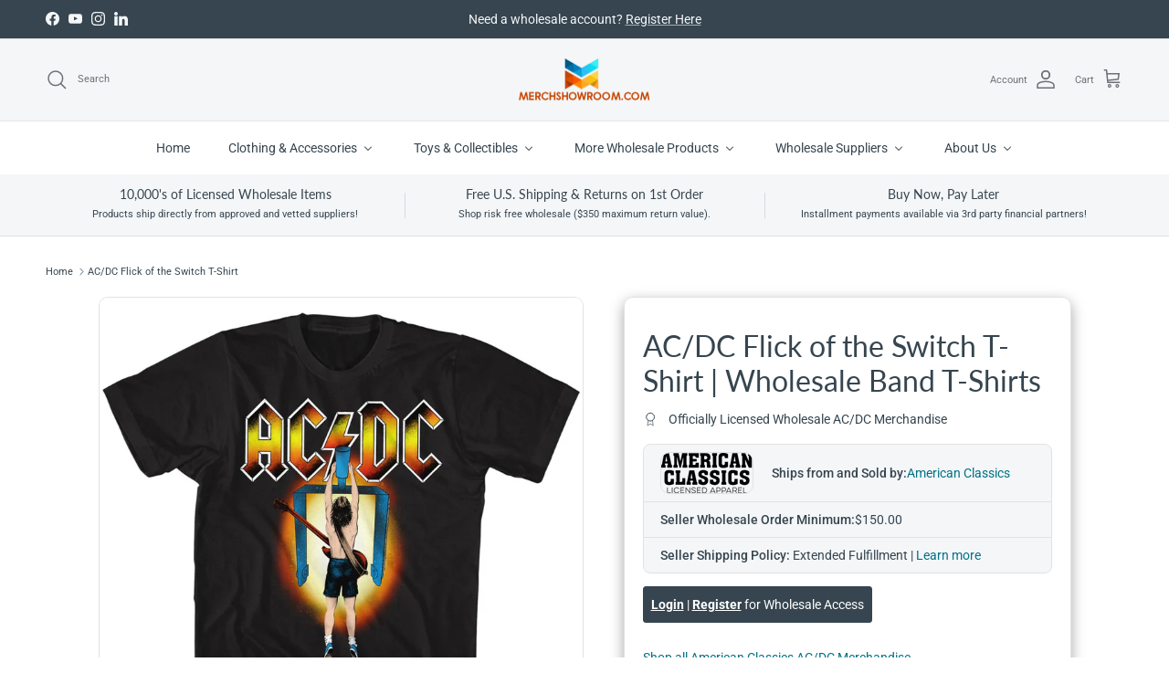

--- FILE ---
content_type: text/html; charset=utf-8
request_url: https://merchshowroom.com/products/acdc-flick-of-the-switch-t-shirt-amc-acdc547
body_size: 87743
content:
<!doctype html>
<html class="no-js" lang="en" dir="ltr">
<head>
  <link rel="stylesheet" href="https://cdnjs.cloudflare.com/ajax/libs/flag-icon-css/3.5.0/css/flag-icon.min.css" integrity="sha512-3xFNoQYuv9ezbGc1hW3y7xM2kRXhFRe4+Fnk9fBiNlZa+eaOKpEh5VRmNoVNlyYVdZ66RhI9XDvGfLXDu6LnUg==" crossorigin="anonymous" referrerpolicy="no-referrer" />
  <meta name="google-site-verification" content="ip_9Kcy8Er2-jkmw6s8HIo_7eL6qp8qSDM6FiNjCJXM" /><meta charset="utf-8">
<meta name="viewport" content="width=device-width,initial-scale=1">
<title>AC/DC Flick of the Switch T-Shirt | Wholesale Band T-Shirts &ndash; Merch Showroom</title><link rel="canonical" href="https://merchshowroom.com/products/acdc-flick-of-the-switch-t-shirt-amc-acdc547"><link rel="icon" href="//merchshowroom.com/cdn/shop/files/MerchShowroom_M_Logo_5e632a69-410f-4102-917d-02d672e5b2cd.png?crop=center&height=48&v=1713308822&width=48" type="image/png">
  <link rel="apple-touch-icon" href="//merchshowroom.com/cdn/shop/files/MerchShowroom_M_Logo_5e632a69-410f-4102-917d-02d672e5b2cd.png?crop=center&height=180&v=1713308822&width=180"><meta name="description" content="Buy wholesale AC/DC merchandise in bulk for your store. Shop AC/DC graphic tees at MerchShowroom.com, the world&#39;s first wholesale licensed merchandise marketplace with guaranteed authentic product, free shipping promotions, and flexible installment payments for retailers."><meta property="og:site_name" content="Merch Showroom">
<meta property="og:url" content="https://merchshowroom.com/products/acdc-flick-of-the-switch-t-shirt-amc-acdc547">
<meta property="og:title" content="AC/DC Flick of the Switch T-Shirt | Wholesale Band T-Shirts">
<meta property="og:type" content="product">
<meta property="og:description" content="Buy wholesale AC/DC merchandise in bulk for your store. Shop AC/DC graphic tees at MerchShowroom.com, the world&#39;s first wholesale licensed merchandise marketplace with guaranteed authentic product, free shipping promotions, and flexible installment payments for retailers."><meta property="og:image" content="http://merchshowroom.com/cdn/shop/products/ACDC547.jpg?crop=center&height=1200&v=1696962153&width=1200">
  <meta property="og:image:secure_url" content="https://merchshowroom.com/cdn/shop/products/ACDC547.jpg?crop=center&height=1200&v=1696962153&width=1200">
  <meta property="og:image:width" content="1001">
  <meta property="og:image:height" content="1001"><meta property="og:price:amount" content="10.50">
  <meta property="og:price:currency" content="USD"><meta name="twitter:card" content="summary_large_image">
<meta name="twitter:title" content="AC/DC Flick of the Switch T-Shirt | Wholesale Band T-Shirts">
<meta name="twitter:description" content="Buy wholesale AC/DC merchandise in bulk for your store. Shop AC/DC graphic tees at MerchShowroom.com, the world&#39;s first wholesale licensed merchandise marketplace with guaranteed authentic product, free shipping promotions, and flexible installment payments for retailers.">
<style>@font-face {
  font-family: Roboto;
  font-weight: 400;
  font-style: normal;
  font-display: fallback;
  src: url("//merchshowroom.com/cdn/fonts/roboto/roboto_n4.2019d890f07b1852f56ce63ba45b2db45d852cba.woff2") format("woff2"),
       url("//merchshowroom.com/cdn/fonts/roboto/roboto_n4.238690e0007583582327135619c5f7971652fa9d.woff") format("woff");
}
@font-face {
  font-family: Roboto;
  font-weight: 700;
  font-style: normal;
  font-display: fallback;
  src: url("//merchshowroom.com/cdn/fonts/roboto/roboto_n7.f38007a10afbbde8976c4056bfe890710d51dec2.woff2") format("woff2"),
       url("//merchshowroom.com/cdn/fonts/roboto/roboto_n7.94bfdd3e80c7be00e128703d245c207769d763f9.woff") format("woff");
}
@font-face {
  font-family: Roboto;
  font-weight: 500;
  font-style: normal;
  font-display: fallback;
  src: url("//merchshowroom.com/cdn/fonts/roboto/roboto_n5.250d51708d76acbac296b0e21ede8f81de4e37aa.woff2") format("woff2"),
       url("//merchshowroom.com/cdn/fonts/roboto/roboto_n5.535e8c56f4cbbdea416167af50ab0ff1360a3949.woff") format("woff");
}
@font-face {
  font-family: Roboto;
  font-weight: 400;
  font-style: italic;
  font-display: fallback;
  src: url("//merchshowroom.com/cdn/fonts/roboto/roboto_i4.57ce898ccda22ee84f49e6b57ae302250655e2d4.woff2") format("woff2"),
       url("//merchshowroom.com/cdn/fonts/roboto/roboto_i4.b21f3bd061cbcb83b824ae8c7671a82587b264bf.woff") format("woff");
}
@font-face {
  font-family: Roboto;
  font-weight: 700;
  font-style: italic;
  font-display: fallback;
  src: url("//merchshowroom.com/cdn/fonts/roboto/roboto_i7.7ccaf9410746f2c53340607c42c43f90a9005937.woff2") format("woff2"),
       url("//merchshowroom.com/cdn/fonts/roboto/roboto_i7.49ec21cdd7148292bffea74c62c0df6e93551516.woff") format("woff");
}
@font-face {
  font-family: Lato;
  font-weight: 400;
  font-style: normal;
  font-display: fallback;
  src: url("//merchshowroom.com/cdn/fonts/lato/lato_n4.c3b93d431f0091c8be23185e15c9d1fee1e971c5.woff2") format("woff2"),
       url("//merchshowroom.com/cdn/fonts/lato/lato_n4.d5c00c781efb195594fd2fd4ad04f7882949e327.woff") format("woff");
}
@font-face {
  font-family: Roboto;
  font-weight: 400;
  font-style: normal;
  font-display: fallback;
  src: url("//merchshowroom.com/cdn/fonts/roboto/roboto_n4.2019d890f07b1852f56ce63ba45b2db45d852cba.woff2") format("woff2"),
       url("//merchshowroom.com/cdn/fonts/roboto/roboto_n4.238690e0007583582327135619c5f7971652fa9d.woff") format("woff");
}
@font-face {
  font-family: Roboto;
  font-weight: 400;
  font-style: normal;
  font-display: fallback;
  src: url("//merchshowroom.com/cdn/fonts/roboto/roboto_n4.2019d890f07b1852f56ce63ba45b2db45d852cba.woff2") format("woff2"),
       url("//merchshowroom.com/cdn/fonts/roboto/roboto_n4.238690e0007583582327135619c5f7971652fa9d.woff") format("woff");
}
@font-face {
  font-family: Roboto;
  font-weight: 600;
  font-style: normal;
  font-display: fallback;
  src: url("//merchshowroom.com/cdn/fonts/roboto/roboto_n6.3d305d5382545b48404c304160aadee38c90ef9d.woff2") format("woff2"),
       url("//merchshowroom.com/cdn/fonts/roboto/roboto_n6.bb37be020157f87e181e5489d5e9137ad60c47a2.woff") format("woff");
}
:root {
  --page-container-width:          1480px;
  --reading-container-width:       720px;
  --divider-opacity:               0.14;
  --gutter-large:                  30px;
  --gutter-desktop:                20px;
  --gutter-mobile:                 16px;
  --section-padding:               50px;
  --larger-section-padding:        80px;
  --larger-section-padding-mobile: 60px;
  --largest-section-padding:       110px;
  --aos-animate-duration:          0.6s;

  --base-font-family:              Roboto, sans-serif;
  --base-font-weight:              400;
  --base-font-style:               normal;
  --heading-font-family:           Lato, sans-serif;
  --heading-font-weight:           400;
  --heading-font-style:            normal;
  --logo-font-family:              Roboto, sans-serif;
  --logo-font-weight:              400;
  --logo-font-style:               normal;
  --nav-font-family:               Roboto, sans-serif;
  --nav-font-weight:               400;
  --nav-font-style:                normal;

  --base-text-size:14px;
  --base-line-height:              1.6;
  --input-text-size:16px;
  --smaller-text-size-1:11px;
  --smaller-text-size-2:14px;
  --smaller-text-size-3:11px;
  --smaller-text-size-4:10px;
  --larger-text-size:32px;
  --super-large-text-size:56px;
  --super-large-mobile-text-size:26px;
  --larger-mobile-text-size:26px;
  --logo-text-size:24px;--btn-letter-spacing: 0.08em;
    --btn-text-transform: uppercase;
    --button-text-size: 12px;
    --quickbuy-button-text-size: 12;
    --small-feature-link-font-size: 0.75em;
    --input-btn-padding-top:             1.2em;
    --input-btn-padding-bottom:          1.2em;--heading-text-transform:none;
  --nav-text-size:                      14px;
  --mobile-menu-font-weight:            inherit;

  --body-bg-color:                      255 255 255;
  --bg-color:                           255 255 255;
  --body-text-color:                    54 69 79;
  --text-color:                         54 69 79;

  --header-text-col:                    #6d7175;--header-text-hover-col:             var(--header-text-col);--header-bg-col:                     #f4f6f8;
  --heading-color:                     54 69 79;
  --body-heading-color:                54 69 79;
  --heading-divider-col:               #f4f6f8;

  --logo-col:                          #333333;
  --main-nav-bg:                       #ffffff;
  --main-nav-link-col:                 #36454f;
  --main-nav-link-hover-col:           #36454f;
  --main-nav-link-featured-col:        #ce4204;

  --link-color:                        0 113 133;
  --body-link-color:                   0 113 133;

  --btn-bg-color:                        54 69 79;
  --btn-bg-hover-color:                  51 51 51;
  --btn-border-color:                    54 69 79;
  --btn-border-hover-color:              51 51 51;
  --btn-text-color:                      244 246 248;
  --btn-text-hover-color:                244 246 248;--btn-alt-bg-color:                    244 246 248;
  --btn-alt-text-color:                  54 69 79;
  --btn-alt-border-color:                54 69 79;
  --btn-alt-border-hover-color:          54 69 79;--btn-ter-bg-color:                    235 235 235;
  --btn-ter-text-color:                  13 16 18;
  --btn-ter-bg-hover-color:              54 69 79;
  --btn-ter-text-hover-color:            244 246 248;--btn-border-radius: 3px;--color-scheme-default:                             #ffffff;
  --color-scheme-default-color:                       255 255 255;
  --color-scheme-default-text-color:                  54 69 79;
  --color-scheme-default-head-color:                  54 69 79;
  --color-scheme-default-link-color:                  0 113 133;
  --color-scheme-default-btn-text-color:              244 246 248;
  --color-scheme-default-btn-text-hover-color:        244 246 248;
  --color-scheme-default-btn-bg-color:                54 69 79;
  --color-scheme-default-btn-bg-hover-color:          51 51 51;
  --color-scheme-default-btn-border-color:            54 69 79;
  --color-scheme-default-btn-border-hover-color:      51 51 51;
  --color-scheme-default-btn-alt-text-color:          54 69 79;
  --color-scheme-default-btn-alt-bg-color:            244 246 248;
  --color-scheme-default-btn-alt-border-color:        54 69 79;
  --color-scheme-default-btn-alt-border-hover-color:  54 69 79;

  --color-scheme-1:                             #f4f6f8;
  --color-scheme-1-color:                       244 246 248;
  --color-scheme-1-text-color:                  109 113 117;
  --color-scheme-1-head-color:                  51 51 51;
  --color-scheme-1-link-color:                  0 113 133;
  --color-scheme-1-btn-text-color:              244 246 248;
  --color-scheme-1-btn-text-hover-color:        244 246 248;
  --color-scheme-1-btn-bg-color:                54 69 79;
  --color-scheme-1-btn-bg-hover-color:          48 81 102;
  --color-scheme-1-btn-border-color:            54 69 79;
  --color-scheme-1-btn-border-hover-color:      48 81 102;
  --color-scheme-1-btn-alt-text-color:          255 255 255;
  --color-scheme-1-btn-alt-bg-color:            51 51 51;
  --color-scheme-1-btn-alt-border-color:        255 255 255;
  --color-scheme-1-btn-alt-border-hover-color:  255 255 255;

  --color-scheme-2:                             #f4f6f8;
  --color-scheme-2-color:                       244 246 248;
  --color-scheme-2-text-color:                  109 113 117;
  --color-scheme-2-head-color:                  51 51 51;
  --color-scheme-2-link-color:                  0 113 133;
  --color-scheme-2-btn-text-color:              255 255 255;
  --color-scheme-2-btn-text-hover-color:        255 255 255;
  --color-scheme-2-btn-bg-color:                51 51 51;
  --color-scheme-2-btn-bg-hover-color:          32 34 35;
  --color-scheme-2-btn-border-color:            51 51 51;
  --color-scheme-2-btn-border-hover-color:      32 34 35;
  --color-scheme-2-btn-alt-text-color:          51 51 51;
  --color-scheme-2-btn-alt-bg-color:            255 255 255;
  --color-scheme-2-btn-alt-border-color:        51 51 51;
  --color-scheme-2-btn-alt-border-hover-color:  51 51 51;

  /* Shop Pay payment terms */
  --payment-terms-background-color:    #ffffff;--quickbuy-bg: 244 246 248;--body-input-background-color:       rgb(var(--body-bg-color));
  --input-background-color:            rgb(var(--body-bg-color));
  --body-input-text-color:             var(--body-text-color);
  --input-text-color:                  var(--body-text-color);
  --body-input-border-color:           rgb(205, 209, 211);
  --input-border-color:                rgb(205, 209, 211);
  --input-border-color-hover:          rgb(144, 153, 158);
  --input-border-color-active:         rgb(54, 69, 79);

  --swatch-cross-svg:                  url("data:image/svg+xml,%3Csvg xmlns='http://www.w3.org/2000/svg' width='240' height='240' viewBox='0 0 24 24' fill='none' stroke='rgb(205, 209, 211)' stroke-width='0.09' preserveAspectRatio='none' %3E%3Cline x1='24' y1='0' x2='0' y2='24'%3E%3C/line%3E%3C/svg%3E");
  --swatch-cross-hover:                url("data:image/svg+xml,%3Csvg xmlns='http://www.w3.org/2000/svg' width='240' height='240' viewBox='0 0 24 24' fill='none' stroke='rgb(144, 153, 158)' stroke-width='0.09' preserveAspectRatio='none' %3E%3Cline x1='24' y1='0' x2='0' y2='24'%3E%3C/line%3E%3C/svg%3E");
  --swatch-cross-active:               url("data:image/svg+xml,%3Csvg xmlns='http://www.w3.org/2000/svg' width='240' height='240' viewBox='0 0 24 24' fill='none' stroke='rgb(54, 69, 79)' stroke-width='0.09' preserveAspectRatio='none' %3E%3Cline x1='24' y1='0' x2='0' y2='24'%3E%3C/line%3E%3C/svg%3E");

  --footer-divider-col:                #e2e2e2;
  --footer-text-col:                   109 113 117;
  --footer-heading-col:                51 51 51;
  --footer-bg:                         #ffffff;--product-label-overlay-justify: flex-start;--product-label-overlay-align: flex-end;--product-label-overlay-reduction-text:   #ce4204;
  --product-label-overlay-reduction-bg:     #ffffff;
  --product-label-overlay-stock-text:       #6d7175;
  --product-label-overlay-stock-bg:         #ffffff;
  --product-label-overlay-new-text:         #202223;
  --product-label-overlay-new-bg:           #ffe802;
  --product-label-overlay-meta-text:        #ffffff;
  --product-label-overlay-meta-bg:          #333333;
  --product-label-sale-text:                #ce4204;
  --product-label-sold-text:                #333333;
  --product-label-preorder-text:            #60a57e;

  --product-block-crop-align:               center;

  
  --product-block-price-align:              flex-start;
  --product-block-price-item-margin-start:  initial;
  --product-block-price-item-margin-end:    .5rem;
  

  --collection-block-image-position:   center center;

  --swatch-picker-image-size:          60px;
  --swatch-crop-align:                 center center;

  --image-overlay-text-color:          255 255 255;--image-overlay-bg:                  rgba(54, 69, 79, 0.18);
  --image-overlay-shadow-start:        rgb(0 0 0 / 0.56);
  --image-overlay-box-opacity:         0.56;.image-overlay--bg-box .text-overlay .text-overlay__text {
      --image-overlay-box-bg: 255 255 255;
      --heading-color: var(--body-heading-color);
      --text-color: var(--body-text-color);
      --link-color: var(--body-link-color);
    }--product-inventory-ok-box-color:            #f2faf0;
  --product-inventory-ok-text-color:           #108043;
  --product-inventory-ok-icon-box-fill-color:  #fff;
  --product-inventory-low-box-color:           #fcf1cd;
  --product-inventory-low-text-color:          #dd9a1a;
  --product-inventory-low-icon-box-fill-color: #fff;
  --product-inventory-low-text-color-channels: 16, 128, 67;
  --product-inventory-ok-text-color-channels:  221, 154, 26;

  --rating-star-color: 206 66 4;
}::selection {
    background: rgb(var(--body-heading-color));
    color: rgb(var(--body-bg-color));
  }
  ::-moz-selection {
    background: rgb(var(--body-heading-color));
    color: rgb(var(--body-bg-color));
  }.use-color-scheme--default {
  --product-label-sale-text:           #ce4204;
  --product-label-sold-text:           #333333;
  --product-label-preorder-text:       #60a57e;
  --input-background-color:            rgb(var(--body-bg-color));
  --input-text-color:                  var(--body-input-text-color);
  --input-border-color:                rgb(205, 209, 211);
  --input-border-color-hover:          rgb(144, 153, 158);
  --input-border-color-active:         rgb(54, 69, 79);
}</style>

  <style>
    .cml_button{
      background-color: #ffe802 !important;
      color: #202223;
      text-decoration: none;
      padding: 10px 20px;
      font-size: 14px;
      margin-left: 10px;
      border: 1px solid #202223;
    }
        
  </style>

  <link href="//merchshowroom.com/cdn/shop/t/3/assets/main.css?v=37709719169060849371762621056" rel="stylesheet" type="text/css" media="all" />
<link rel="preload" as="font" href="//merchshowroom.com/cdn/fonts/roboto/roboto_n4.2019d890f07b1852f56ce63ba45b2db45d852cba.woff2" type="font/woff2" crossorigin><link rel="preload" as="font" href="//merchshowroom.com/cdn/fonts/lato/lato_n4.c3b93d431f0091c8be23185e15c9d1fee1e971c5.woff2" type="font/woff2" crossorigin><script>
    document.documentElement.className = document.documentElement.className.replace('no-js', 'js');

    window.theme = {
      info: {
        name: 'Symmetry',
        version: '7.1.2'
      },
      device: {
        hasTouch: window.matchMedia('(any-pointer: coarse)').matches,
        hasHover: window.matchMedia('(hover: hover)').matches
      },
      mediaQueries: {
        md: '(min-width: 768px)',
        productMediaCarouselBreak: '(min-width: 1041px)'
      },
      routes: {
        base: 'https://merchshowroom.com',
        cart: '/cart',
        cartAdd: '/cart/add.js',
        cartUpdate: '/cart/update.js',
        predictiveSearch: '/search/suggest'
      },
      strings: {
        cartTermsConfirmation: "You must agree to the terms and conditions before continuing.",
        cartItemsQuantityError: "You can only add [QUANTITY] of this item to your cart.",
        generalSearchViewAll: "View all search results",
        noStock: "Sold out",
        noVariant: "Unavailable",
        productsProductChooseA: "Choose a",
        generalSearchPages: "Pages",
        generalSearchNoResultsWithoutTerms: "Sorry, we couldnʼt find any results",
        shippingCalculator: {
          singleRate: "There is one shipping rate for this destination:",
          multipleRates: "There are multiple shipping rates for this destination:",
          noRates: "We do not ship to this destination."
        }
      },
      settings: {
        moneyWithCurrencyFormat: "\u003cspan class=hide-price-guest\u003e\u003cspan class=hidePrice\u003e${{amount}} USD\u003c\/span\u003e\u003c\/span\u003e",
        cartType: "page",
        afterAddToCart: "notification",
        quickbuyStyle: "button",
        externalLinksNewTab: true,
        internalLinksSmoothScroll: true
      }
    }

    theme.inlineNavigationCheck = function() {
      var pageHeader = document.querySelector('.pageheader'),
          inlineNavContainer = pageHeader.querySelector('.logo-area__left__inner'),
          inlineNav = inlineNavContainer.querySelector('.navigation--left');
      if (inlineNav && getComputedStyle(inlineNav).display != 'none') {
        var inlineMenuCentered = document.querySelector('.pageheader--layout-inline-menu-center'),
            logoContainer = document.querySelector('.logo-area__middle__inner');
        if(inlineMenuCentered) {
          var rightWidth = document.querySelector('.logo-area__right__inner').clientWidth,
              middleWidth = logoContainer.clientWidth,
              logoArea = document.querySelector('.logo-area'),
              computedLogoAreaStyle = getComputedStyle(logoArea),
              logoAreaInnerWidth = logoArea.clientWidth - Math.ceil(parseFloat(computedLogoAreaStyle.paddingLeft)) - Math.ceil(parseFloat(computedLogoAreaStyle.paddingRight)),
              availableNavWidth = logoAreaInnerWidth - Math.max(rightWidth, middleWidth) * 2 - 40;
          inlineNavContainer.style.maxWidth = availableNavWidth + 'px';
        }

        var firstInlineNavLink = inlineNav.querySelector('.navigation__item:first-child'),
            lastInlineNavLink = inlineNav.querySelector('.navigation__item:last-child');
        if (lastInlineNavLink) {
          var inlineNavWidth = null;
          if(document.querySelector('html[dir=rtl]')) {
            inlineNavWidth = firstInlineNavLink.offsetLeft - lastInlineNavLink.offsetLeft + firstInlineNavLink.offsetWidth;
          } else {
            inlineNavWidth = lastInlineNavLink.offsetLeft - firstInlineNavLink.offsetLeft + lastInlineNavLink.offsetWidth;
          }
          if (inlineNavContainer.offsetWidth >= inlineNavWidth) {
            pageHeader.classList.add('pageheader--layout-inline-permitted');
            var tallLogo = logoContainer.clientHeight > lastInlineNavLink.clientHeight + 20;
            if (tallLogo) {
              inlineNav.classList.add('navigation--tight-underline');
            } else {
              inlineNav.classList.remove('navigation--tight-underline');
            }
          } else {
            pageHeader.classList.remove('pageheader--layout-inline-permitted');
          }
        }
      }
    };

    theme.setInitialHeaderHeightProperty = () => {
      const section = document.querySelector('.section-header');
      if (section) {
        document.documentElement.style.setProperty('--theme-header-height', Math.ceil(section.clientHeight) + 'px');
      }
    };
  </script>

  <script src="//merchshowroom.com/cdn/shop/t/3/assets/main.js?v=66933730433444639621711060053" defer></script>
    <script src="//merchshowroom.com/cdn/shop/t/3/assets/animate-on-scroll.js?v=15249566486942820451711060053" defer></script>
    <link href="//merchshowroom.com/cdn/shop/t/3/assets/animate-on-scroll.css?v=35216439550296132921711060053" rel="stylesheet" type="text/css" media="all" />
  

  <script>window.performance && window.performance.mark && window.performance.mark('shopify.content_for_header.start');</script><meta name="google-site-verification" content="ip_9Kcy8Er2-jkmw6s8HIo_7eL6qp8qSDM6FiNjCJXM">
<meta id="shopify-digital-wallet" name="shopify-digital-wallet" content="/54951706735/digital_wallets/dialog">
<meta name="shopify-checkout-api-token" content="9d7d2ef0638861b82f42485386814c72">
<meta id="in-context-paypal-metadata" data-shop-id="54951706735" data-venmo-supported="false" data-environment="production" data-locale="en_US" data-paypal-v4="true" data-currency="USD">
<link rel="alternate" type="application/json+oembed" href="https://merchshowroom.com/products/acdc-flick-of-the-switch-t-shirt-amc-acdc547.oembed">
<script async="async" src="/checkouts/internal/preloads.js?locale=en-US"></script>
<link rel="preconnect" href="https://shop.app" crossorigin="anonymous">
<script async="async" src="https://shop.app/checkouts/internal/preloads.js?locale=en-US&shop_id=54951706735" crossorigin="anonymous"></script>
<script id="shopify-features" type="application/json">{"accessToken":"9d7d2ef0638861b82f42485386814c72","betas":["rich-media-storefront-analytics"],"domain":"merchshowroom.com","predictiveSearch":true,"shopId":54951706735,"locale":"en"}</script>
<script>var Shopify = Shopify || {};
Shopify.shop = "merchshowroom.myshopify.com";
Shopify.locale = "en";
Shopify.currency = {"active":"USD","rate":"1.0"};
Shopify.country = "US";
Shopify.theme = {"name":"Symmetry","id":130578448495,"schema_name":"Symmetry","schema_version":"7.1.2","theme_store_id":568,"role":"main"};
Shopify.theme.handle = "null";
Shopify.theme.style = {"id":null,"handle":null};
Shopify.cdnHost = "merchshowroom.com/cdn";
Shopify.routes = Shopify.routes || {};
Shopify.routes.root = "/";</script>
<script type="module">!function(o){(o.Shopify=o.Shopify||{}).modules=!0}(window);</script>
<script>!function(o){function n(){var o=[];function n(){o.push(Array.prototype.slice.apply(arguments))}return n.q=o,n}var t=o.Shopify=o.Shopify||{};t.loadFeatures=n(),t.autoloadFeatures=n()}(window);</script>
<script>
  window.ShopifyPay = window.ShopifyPay || {};
  window.ShopifyPay.apiHost = "shop.app\/pay";
  window.ShopifyPay.redirectState = null;
</script>
<script id="shop-js-analytics" type="application/json">{"pageType":"product"}</script>
<script defer="defer" async type="module" src="//merchshowroom.com/cdn/shopifycloud/shop-js/modules/v2/client.init-shop-cart-sync_dlpDe4U9.en.esm.js"></script>
<script defer="defer" async type="module" src="//merchshowroom.com/cdn/shopifycloud/shop-js/modules/v2/chunk.common_FunKbpTJ.esm.js"></script>
<script type="module">
  await import("//merchshowroom.com/cdn/shopifycloud/shop-js/modules/v2/client.init-shop-cart-sync_dlpDe4U9.en.esm.js");
await import("//merchshowroom.com/cdn/shopifycloud/shop-js/modules/v2/chunk.common_FunKbpTJ.esm.js");

  window.Shopify.SignInWithShop?.initShopCartSync?.({"fedCMEnabled":true,"windoidEnabled":true});

</script>
<script defer="defer" async type="module" src="//merchshowroom.com/cdn/shopifycloud/shop-js/modules/v2/client.payment-terms_g-geHK5T.en.esm.js"></script>
<script defer="defer" async type="module" src="//merchshowroom.com/cdn/shopifycloud/shop-js/modules/v2/chunk.common_FunKbpTJ.esm.js"></script>
<script defer="defer" async type="module" src="//merchshowroom.com/cdn/shopifycloud/shop-js/modules/v2/chunk.modal_n1zSoh3t.esm.js"></script>
<script type="module">
  await import("//merchshowroom.com/cdn/shopifycloud/shop-js/modules/v2/client.payment-terms_g-geHK5T.en.esm.js");
await import("//merchshowroom.com/cdn/shopifycloud/shop-js/modules/v2/chunk.common_FunKbpTJ.esm.js");
await import("//merchshowroom.com/cdn/shopifycloud/shop-js/modules/v2/chunk.modal_n1zSoh3t.esm.js");

  
</script>
<script>
  window.Shopify = window.Shopify || {};
  if (!window.Shopify.featureAssets) window.Shopify.featureAssets = {};
  window.Shopify.featureAssets['shop-js'] = {"shop-cart-sync":["modules/v2/client.shop-cart-sync_DIWHqfTk.en.esm.js","modules/v2/chunk.common_FunKbpTJ.esm.js"],"init-fed-cm":["modules/v2/client.init-fed-cm_CmNkGb1A.en.esm.js","modules/v2/chunk.common_FunKbpTJ.esm.js"],"shop-button":["modules/v2/client.shop-button_Dpfxl9vG.en.esm.js","modules/v2/chunk.common_FunKbpTJ.esm.js"],"shop-cash-offers":["modules/v2/client.shop-cash-offers_CtPYbIPM.en.esm.js","modules/v2/chunk.common_FunKbpTJ.esm.js","modules/v2/chunk.modal_n1zSoh3t.esm.js"],"init-windoid":["modules/v2/client.init-windoid_V_O5I0mt.en.esm.js","modules/v2/chunk.common_FunKbpTJ.esm.js"],"shop-toast-manager":["modules/v2/client.shop-toast-manager_p8J9W8kY.en.esm.js","modules/v2/chunk.common_FunKbpTJ.esm.js"],"init-shop-email-lookup-coordinator":["modules/v2/client.init-shop-email-lookup-coordinator_DUdFDmvK.en.esm.js","modules/v2/chunk.common_FunKbpTJ.esm.js"],"init-shop-cart-sync":["modules/v2/client.init-shop-cart-sync_dlpDe4U9.en.esm.js","modules/v2/chunk.common_FunKbpTJ.esm.js"],"pay-button":["modules/v2/client.pay-button_x_P2fRzB.en.esm.js","modules/v2/chunk.common_FunKbpTJ.esm.js"],"shop-login-button":["modules/v2/client.shop-login-button_C3-NmE42.en.esm.js","modules/v2/chunk.common_FunKbpTJ.esm.js","modules/v2/chunk.modal_n1zSoh3t.esm.js"],"avatar":["modules/v2/client.avatar_BTnouDA3.en.esm.js"],"init-shop-for-new-customer-accounts":["modules/v2/client.init-shop-for-new-customer-accounts_aeWumpsw.en.esm.js","modules/v2/client.shop-login-button_C3-NmE42.en.esm.js","modules/v2/chunk.common_FunKbpTJ.esm.js","modules/v2/chunk.modal_n1zSoh3t.esm.js"],"init-customer-accounts-sign-up":["modules/v2/client.init-customer-accounts-sign-up_CRLhpYdY.en.esm.js","modules/v2/client.shop-login-button_C3-NmE42.en.esm.js","modules/v2/chunk.common_FunKbpTJ.esm.js","modules/v2/chunk.modal_n1zSoh3t.esm.js"],"checkout-modal":["modules/v2/client.checkout-modal_EOl6FxyC.en.esm.js","modules/v2/chunk.common_FunKbpTJ.esm.js","modules/v2/chunk.modal_n1zSoh3t.esm.js"],"init-customer-accounts":["modules/v2/client.init-customer-accounts_BkuyBVsz.en.esm.js","modules/v2/client.shop-login-button_C3-NmE42.en.esm.js","modules/v2/chunk.common_FunKbpTJ.esm.js","modules/v2/chunk.modal_n1zSoh3t.esm.js"],"shop-follow-button":["modules/v2/client.shop-follow-button_DDNA7Aw9.en.esm.js","modules/v2/chunk.common_FunKbpTJ.esm.js","modules/v2/chunk.modal_n1zSoh3t.esm.js"],"lead-capture":["modules/v2/client.lead-capture_LZVhB0lN.en.esm.js","modules/v2/chunk.common_FunKbpTJ.esm.js","modules/v2/chunk.modal_n1zSoh3t.esm.js"],"shop-login":["modules/v2/client.shop-login_D4d_T_FR.en.esm.js","modules/v2/chunk.common_FunKbpTJ.esm.js","modules/v2/chunk.modal_n1zSoh3t.esm.js"],"payment-terms":["modules/v2/client.payment-terms_g-geHK5T.en.esm.js","modules/v2/chunk.common_FunKbpTJ.esm.js","modules/v2/chunk.modal_n1zSoh3t.esm.js"]};
</script>
<script>(function() {
  var isLoaded = false;
  function asyncLoad() {
    if (isLoaded) return;
    isLoaded = true;
    var urls = ["https:\/\/chimpstatic.com\/mcjs-connected\/js\/users\/bed6c7d1cb70d780ce5f5b51b\/46dbf42333c3786f19e993b46.js?shop=merchshowroom.myshopify.com","https:\/\/sp-seller.webkul.com\/js\/seller_profile_tag.js?shop=merchshowroom.myshopify.com","https:\/\/loox.io\/widget\/nb-L-yqZrF\/loox.1738855460578.js?shop=merchshowroom.myshopify.com","https:\/\/sapp.multivariants.com\/gate\/out\/sys\/js\/init.js?v=2.11\u0026shop=merchshowroom.myshopify.com","https:\/\/customer-first-focus.b-cdn.net\/cffPCLoader_min.js?shop=merchshowroom.myshopify.com"];
    for (var i = 0; i < urls.length; i++) {
      var s = document.createElement('script');
      s.type = 'text/javascript';
      s.async = true;
      s.src = urls[i];
      var x = document.getElementsByTagName('script')[0];
      x.parentNode.insertBefore(s, x);
    }
  };
  if(window.attachEvent) {
    window.attachEvent('onload', asyncLoad);
  } else {
    window.addEventListener('load', asyncLoad, false);
  }
})();</script>
<script id="__st">var __st={"a":54951706735,"offset":-21600,"reqid":"5ba1db69-cf72-4686-a612-24541b797767-1765550701","pageurl":"merchshowroom.com\/products\/acdc-flick-of-the-switch-t-shirt-amc-acdc547","u":"13e992bbfcb9","p":"product","rtyp":"product","rid":7131668381807};</script>
<script>window.ShopifyPaypalV4VisibilityTracking = true;</script>
<script id="captcha-bootstrap">!function(){'use strict';const t='contact',e='account',n='new_comment',o=[[t,t],['blogs',n],['comments',n],[t,'customer']],c=[[e,'customer_login'],[e,'guest_login'],[e,'recover_customer_password'],[e,'create_customer']],r=t=>t.map((([t,e])=>`form[action*='/${t}']:not([data-nocaptcha='true']) input[name='form_type'][value='${e}']`)).join(','),a=t=>()=>t?[...document.querySelectorAll(t)].map((t=>t.form)):[];function s(){const t=[...o],e=r(t);return a(e)}const i='password',u='form_key',d=['recaptcha-v3-token','g-recaptcha-response','h-captcha-response',i],f=()=>{try{return window.sessionStorage}catch{return}},m='__shopify_v',_=t=>t.elements[u];function p(t,e,n=!1){try{const o=window.sessionStorage,c=JSON.parse(o.getItem(e)),{data:r}=function(t){const{data:e,action:n}=t;return t[m]||n?{data:e,action:n}:{data:t,action:n}}(c);for(const[e,n]of Object.entries(r))t.elements[e]&&(t.elements[e].value=n);n&&o.removeItem(e)}catch(o){console.error('form repopulation failed',{error:o})}}const l='form_type',E='cptcha';function T(t){t.dataset[E]=!0}const w=window,h=w.document,L='Shopify',v='ce_forms',y='captcha';let A=!1;((t,e)=>{const n=(g='f06e6c50-85a8-45c8-87d0-21a2b65856fe',I='https://cdn.shopify.com/shopifycloud/storefront-forms-hcaptcha/ce_storefront_forms_captcha_hcaptcha.v1.5.2.iife.js',D={infoText:'Protected by hCaptcha',privacyText:'Privacy',termsText:'Terms'},(t,e,n)=>{const o=w[L][v],c=o.bindForm;if(c)return c(t,g,e,D).then(n);var r;o.q.push([[t,g,e,D],n]),r=I,A||(h.body.append(Object.assign(h.createElement('script'),{id:'captcha-provider',async:!0,src:r})),A=!0)});var g,I,D;w[L]=w[L]||{},w[L][v]=w[L][v]||{},w[L][v].q=[],w[L][y]=w[L][y]||{},w[L][y].protect=function(t,e){n(t,void 0,e),T(t)},Object.freeze(w[L][y]),function(t,e,n,w,h,L){const[v,y,A,g]=function(t,e,n){const i=e?o:[],u=t?c:[],d=[...i,...u],f=r(d),m=r(i),_=r(d.filter((([t,e])=>n.includes(e))));return[a(f),a(m),a(_),s()]}(w,h,L),I=t=>{const e=t.target;return e instanceof HTMLFormElement?e:e&&e.form},D=t=>v().includes(t);t.addEventListener('submit',(t=>{const e=I(t);if(!e)return;const n=D(e)&&!e.dataset.hcaptchaBound&&!e.dataset.recaptchaBound,o=_(e),c=g().includes(e)&&(!o||!o.value);(n||c)&&t.preventDefault(),c&&!n&&(function(t){try{if(!f())return;!function(t){const e=f();if(!e)return;const n=_(t);if(!n)return;const o=n.value;o&&e.removeItem(o)}(t);const e=Array.from(Array(32),(()=>Math.random().toString(36)[2])).join('');!function(t,e){_(t)||t.append(Object.assign(document.createElement('input'),{type:'hidden',name:u})),t.elements[u].value=e}(t,e),function(t,e){const n=f();if(!n)return;const o=[...t.querySelectorAll(`input[type='${i}']`)].map((({name:t})=>t)),c=[...d,...o],r={};for(const[a,s]of new FormData(t).entries())c.includes(a)||(r[a]=s);n.setItem(e,JSON.stringify({[m]:1,action:t.action,data:r}))}(t,e)}catch(e){console.error('failed to persist form',e)}}(e),e.submit())}));const S=(t,e)=>{t&&!t.dataset[E]&&(n(t,e.some((e=>e===t))),T(t))};for(const o of['focusin','change'])t.addEventListener(o,(t=>{const e=I(t);D(e)&&S(e,y())}));const B=e.get('form_key'),M=e.get(l),P=B&&M;t.addEventListener('DOMContentLoaded',(()=>{const t=y();if(P)for(const e of t)e.elements[l].value===M&&p(e,B);[...new Set([...A(),...v().filter((t=>'true'===t.dataset.shopifyCaptcha))])].forEach((e=>S(e,t)))}))}(h,new URLSearchParams(w.location.search),n,t,e,['guest_login'])})(!0,!0)}();</script>
<script integrity="sha256-52AcMU7V7pcBOXWImdc/TAGTFKeNjmkeM1Pvks/DTgc=" data-source-attribution="shopify.loadfeatures" defer="defer" src="//merchshowroom.com/cdn/shopifycloud/storefront/assets/storefront/load_feature-81c60534.js" crossorigin="anonymous"></script>
<script crossorigin="anonymous" defer="defer" src="//merchshowroom.com/cdn/shopifycloud/storefront/assets/shopify_pay/storefront-65b4c6d7.js?v=20250812"></script>
<script data-source-attribution="shopify.dynamic_checkout.dynamic.init">var Shopify=Shopify||{};Shopify.PaymentButton=Shopify.PaymentButton||{isStorefrontPortableWallets:!0,init:function(){window.Shopify.PaymentButton.init=function(){};var t=document.createElement("script");t.src="https://merchshowroom.com/cdn/shopifycloud/portable-wallets/latest/portable-wallets.en.js",t.type="module",document.head.appendChild(t)}};
</script>
<script data-source-attribution="shopify.dynamic_checkout.buyer_consent">
  function portableWalletsHideBuyerConsent(e){var t=document.getElementById("shopify-buyer-consent"),n=document.getElementById("shopify-subscription-policy-button");t&&n&&(t.classList.add("hidden"),t.setAttribute("aria-hidden","true"),n.removeEventListener("click",e))}function portableWalletsShowBuyerConsent(e){var t=document.getElementById("shopify-buyer-consent"),n=document.getElementById("shopify-subscription-policy-button");t&&n&&(t.classList.remove("hidden"),t.removeAttribute("aria-hidden"),n.addEventListener("click",e))}window.Shopify?.PaymentButton&&(window.Shopify.PaymentButton.hideBuyerConsent=portableWalletsHideBuyerConsent,window.Shopify.PaymentButton.showBuyerConsent=portableWalletsShowBuyerConsent);
</script>
<script data-source-attribution="shopify.dynamic_checkout.cart.bootstrap">document.addEventListener("DOMContentLoaded",(function(){function t(){return document.querySelector("shopify-accelerated-checkout-cart, shopify-accelerated-checkout")}if(t())Shopify.PaymentButton.init();else{new MutationObserver((function(e,n){t()&&(Shopify.PaymentButton.init(),n.disconnect())})).observe(document.body,{childList:!0,subtree:!0})}}));
</script>
<script id='scb4127' type='text/javascript' async='' src='https://merchshowroom.com/cdn/shopifycloud/privacy-banner/storefront-banner.js'></script><link id="shopify-accelerated-checkout-styles" rel="stylesheet" media="screen" href="https://merchshowroom.com/cdn/shopifycloud/portable-wallets/latest/accelerated-checkout-backwards-compat.css" crossorigin="anonymous">
<style id="shopify-accelerated-checkout-cart">
        #shopify-buyer-consent {
  margin-top: 1em;
  display: inline-block;
  width: 100%;
}

#shopify-buyer-consent.hidden {
  display: none;
}

#shopify-subscription-policy-button {
  background: none;
  border: none;
  padding: 0;
  text-decoration: underline;
  font-size: inherit;
  cursor: pointer;
}

#shopify-subscription-policy-button::before {
  box-shadow: none;
}

      </style>
<script id="sections-script" data-sections="related-products" defer="defer" src="//merchshowroom.com/cdn/shop/t/3/compiled_assets/scripts.js?6257"></script>
<script>window.performance && window.performance.mark && window.performance.mark('shopify.content_for_header.end');</script>
<!-- CC Custom Head Start --><!-- CC Custom Head End --><!-- BEGIN app block: shopify://apps/buddha-mega-menu-navigation/blocks/megamenu/dbb4ce56-bf86-4830-9b3d-16efbef51c6f -->
<script>
        var productImageAndPrice = [],
            collectionImages = [],
            articleImages = [],
            mmLivIcons = false,
            mmFlipClock = false,
            mmFixesUseJquery = false,
            mmNumMMI = 6,
            mmSchemaTranslation = {},
            mmMenuStrings =  {"menuStrings":{"default":{"Home":"Home","Clothing & Accessories":"Clothing & Accessories","Wholesale T-Shirts":"Wholesale T-Shirts","Men's Graphic Tees":"Men's Graphic Tees","Anime T-Shirts":"Anime T-Shirts","Band T-Shirts":"Band T-Shirts","Car, Hot Rod, & Racing Tees":"Car, Hot Rod, & Racing Tees","Collegiate T-Shirts":"Collegiate T-Shirts","Military & NASA T-Shirts":"Military & NASA T-Shirts","Movie T-Shirts":"Movie T-Shirts","Pop Culture Icon T-Shirts":"Pop Culture Icon T-Shirts","Retro Brands & Candy Tees":"Retro Brands & Candy Tees","TV & Cartoon T-Shirts":"TV & Cartoon T-Shirts","U.S. National Park T-Shirts":"U.S. National Park T-Shirts","Women's Tees":"Women's Tees","Women's Band Tees":"Women's Band Tees","Women's Military Tees":"Women's Military Tees","Women's Movie Tees":"Women's Movie Tees","Women's Pop Culture Icon Tees":"Women's Pop Culture Icon Tees","Women's Retro Brands & Candy Tees":"Women's Retro Brands & Candy Tees","Women's TV & Cartoon Tees":"Women's TV & Cartoon Tees","Wholesale Band T-Shirts":"Wholesale Band T-Shirts","Wholesale Horror Movie T-Shirts":"Wholesale Horror Movie T-Shirts","Wholesale Accessories":"Wholesale Accessories","Bags & Totes":"Bags & Totes","Crossbody Bags":"Crossbody Bags","Tote Bags":"Tote Bags","Backpacks & Daypacks":"Backpacks & Daypacks","Messenger Bags":"Messenger Bags","Mini Backpacks":"Mini Backpacks","Fanny Packs / Belt Bags":"Fanny Packs / Belt Bags","Wholesale Designer Accessories":"Wholesale Designer Accessories","Crocs":"Crocs","Danielle Nicole":"Danielle Nicole","Jason Wu":"Jason Wu","New Balance":"New Balance","Tommy Bahama":"Tommy Bahama","True Religion":"True Religion","Women's Handbags":"Women's Handbags","Hobo Bags":"Hobo Bags","Mini Satchels":"Mini Satchels","Premium Crossbody Bags":"Premium Crossbody Bags","Saddle Bags":"Saddle Bags","Satchels":"Satchels","Shoulder Bags":"Shoulder Bags","Sling Bags":"Sling Bags","Wholesale Tommy Bahama Handbags":"Wholesale Tommy Bahama Handbags","Hats, Belts, & Wallets":"Hats, Belts, & Wallets","Belts":"Belts","Hats":"Hats","Wallets":"Wallets","Wholesale Sweatshirts & Jackets":"Wholesale Sweatshirts & Jackets","Men's Sweatshirts & Jackets":"Men's Sweatshirts & Jackets","Band Jackets & Coats":"Band Jackets & Coats","Band Sweatshirts & Hoodies":"Band Sweatshirts & Hoodies","Car, Hot Rod, & Racing Sweatshirts":"Car, Hot Rod, & Racing Sweatshirts","Movie Sweatshirts & Hoodies":"Movie Sweatshirts & Hoodies","Women's Sweatshirts & Jackets":"Women's Sweatshirts & Jackets","Coming Soon...":"Coming Soon...","Toys & Collectibles":"Toys & Collectibles","Wholesale Action Figures & Toys":"Wholesale Action Figures & Toys","Action Figures & Toys":"Action Figures & Toys","Action Figures":"Action Figures","Mini Figures":"Mini Figures","Plush Toys":"Plush Toys","Busts & Statues":"Busts & Statues","Vinyl Toys":"Vinyl Toys","Toys By Brand":"Toys By Brand","Tubbz":"Tubbz","Quarter Arcades":"Quarter Arcades","Countdown Characters":"Countdown Characters","Numskull Toys":"Numskull Toys","Wholesale Collectibles":"Wholesale Collectibles","Collectible Keychains":"Collectible Keychains","Collectible Pins":"Collectible Pins","More Wholesale Products":"More Wholesale Products","Home, Travel, & Pet":"Home, Travel, & Pet","Shop the Holiday Collection":"Shop the Holiday Collection","Wholesale Gaming Merchandise":"Wholesale Gaming Merchandise","Wholesale Licensed Luggage":"Wholesale Licensed Luggage","Pet Supplies":"Pet Supplies","Wholesale Suppliers":"Wholesale Suppliers","Merch Showroom Suppliers":"Merch Showroom Suppliers","American Classics":"American Classics","Buckle-Down":"Buckle-Down","Concept One Accessories":"Concept One Accessories","Merch Showroom":"Merch Showroom","Merch Showroom NE Distribution":"Merch Showroom NE Distribution","Gmerch":"Gmerch","Manic Merch":"Manic Merch","Rocksax":"Rocksax","Rubber Road LTD":"Rubber Road LTD","Solving Retail Challenges:  How to Find the Best Wholesale Suppliers for your Business":"Solving Retail Challenges:  How to Find the Best Wholesale Suppliers for your Business","How to Find Reliable Wholesale Suppliers for Your Retail Store":"How to Find Reliable Wholesale Suppliers for Your Retail Store","Wholesale Suppliers Directory":"Wholesale Suppliers Directory","For Manufacturer of Licensed Items":"For Manufacturer of Licensed Items","We only accept sellers and manufacturers of licensed merchandise that can verify all licensing and have U.S. warehouse facilities.":"We only accept sellers and manufacturers of licensed merchandise that can verify all licensing and have U.S. warehouse facilities.","Apply to Sell on MerchShowroom.com ":"Apply to Sell on MerchShowroom.com ","Licensed Manufacturers Increase Sales and Reduce Required Resources with MerchShowroom.com":"Licensed Manufacturers Increase Sales and Reduce Required Resources with MerchShowroom.com","For Manufacturers:  Why Sell on Merch Showroom?":"For Manufacturers:  Why Sell on Merch Showroom?","About Us":"About Us","Why Merch Showroom?":"Why Merch Showroom?","Services & Benefits for Retailers":"Services & Benefits for Retailers","Merch Showroom Wholesale Marketplace":"Merch Showroom Wholesale Marketplace","Licensed Merchandise Dropship Program":"Licensed Merchandise Dropship Program","Shopify Dropshipping - Shopify Collective":"Shopify Dropshipping - Shopify Collective","V.I.P Rewards Program":"V.I.P Rewards Program","Financing Options":"Financing Options","Promises, Guarantees, & Reputation":"Promises, Guarantees, & Reputation","Risk Free Wholesale Shopping":"Risk Free Wholesale Shopping","Official Merchandise Guarantee":"Official Merchandise Guarantee","Trusted Licensing Industry Partner":"Trusted Licensing Industry Partner","Trusted Wholesale Partner":"Trusted Wholesale Partner","Help & Contact":"Help & Contact","Help & Support":"Help & Support","Create Wholesale Account":"Create Wholesale Account","Login to Account":"Login to Account","FAQ - Frequently Asked Questions":"FAQ - Frequently Asked Questions","Resale Certificate Information":"Resale Certificate Information","International Order Info":"International Order Info","Contact Us":"Contact Us","Online Contact Form":"Online Contact Form","Phone:  1-888-383-3770":"Phone:  1-888-383-3770","12448 Fletcher Drive, Rogers, MN 55374":"12448 Fletcher Drive, Rogers, MN 55374","News & Info":"News & Info","Merch Showroom Company News":"Merch Showroom Company News","Corporate Updates":"Corporate Updates","Merch Showroom Instagram":"Merch Showroom Instagram","Merch Showroom Facebook":"Merch Showroom Facebook","Merch Showroom Linkedin":"Merch Showroom Linkedin","Our Favorite Things":"Our Favorite Things","Licensed Merchandise - Wholesale Best Sellers":"Licensed Merchandise - Wholesale Best Sellers","Logo T-Shirts - TV, Movies & Bands":"Logo T-Shirts - TV, Movies & Bands","Licensed Merchandise / Wholesale Industry News":"Licensed Merchandise / Wholesale Industry News","Industry News:  Wholesale Band Tees":"Industry News:  Wholesale Band Tees"}},"additional":{"default":{"NEW":"NEW","SALE":"SALE","HOT":"HOT"}}} ,
            mmShopLocale = "en",
            mmShopLocaleCollectionsRoute = "/collections",
            mmSchemaDesignJSON = "[{\"action\":\"menu-select\",\"value\":\"mm-automatic\"},{\"action\":\"design\",\"setting\":\"font_family\",\"value\":\"Default\"},{\"action\":\"design\",\"setting\":\"font_size\",\"value\":\"13px\"},{\"action\":\"design\",\"setting\":\"text_color\",\"value\":\"#222222\"},{\"action\":\"design\",\"setting\":\"link_hover_color\",\"value\":\"#0da19a\"},{\"action\":\"design\",\"setting\":\"link_color\",\"value\":\"#4e4e4e\"},{\"action\":\"design\",\"setting\":\"background_hover_color\",\"value\":\"#f9f9f9\"},{\"action\":\"design\",\"setting\":\"background_color\",\"value\":\"#ffffff\"},{\"action\":\"design\",\"setting\":\"price_color\",\"value\":\"#0da19a\"},{\"action\":\"design\",\"setting\":\"contact_right_btn_text_color\",\"value\":\"#ffffff\"},{\"action\":\"design\",\"setting\":\"contact_right_btn_bg_color\",\"value\":\"#3A3A3A\"},{\"action\":\"design\",\"setting\":\"contact_left_bg_color\",\"value\":\"#3A3A3A\"},{\"action\":\"design\",\"setting\":\"contact_left_alt_color\",\"value\":\"#CCCCCC\"},{\"action\":\"design\",\"setting\":\"contact_left_text_color\",\"value\":\"#f1f1f0\"},{\"action\":\"design\",\"setting\":\"addtocart_enable\",\"value\":\"true\"},{\"action\":\"design\",\"setting\":\"addtocart_text_color\",\"value\":\"#333333\"},{\"action\":\"design\",\"setting\":\"addtocart_background_color\",\"value\":\"#ffffff\"},{\"action\":\"design\",\"setting\":\"addtocart_text_hover_color\",\"value\":\"#ffffff\"},{\"action\":\"design\",\"setting\":\"addtocart_background_hover_color\",\"value\":\"#0da19a\"},{\"action\":\"design\",\"setting\":\"countdown_color\",\"value\":\"#ffffff\"},{\"action\":\"design\",\"setting\":\"countdown_background_color\",\"value\":\"#333333\"},{\"action\":\"design\",\"setting\":\"vertical_font_family\",\"value\":\"Default\"},{\"action\":\"design\",\"setting\":\"vertical_font_size\",\"value\":\"13px\"},{\"action\":\"design\",\"setting\":\"vertical_text_color\",\"value\":\"#ffffff\"},{\"action\":\"design\",\"setting\":\"vertical_link_color\",\"value\":\"#ffffff\"},{\"action\":\"design\",\"setting\":\"vertical_link_hover_color\",\"value\":\"#ffffff\"},{\"action\":\"design\",\"setting\":\"vertical_price_color\",\"value\":\"#ffffff\"},{\"action\":\"design\",\"setting\":\"vertical_contact_right_btn_text_color\",\"value\":\"#ffffff\"},{\"action\":\"design\",\"setting\":\"vertical_addtocart_enable\",\"value\":\"true\"},{\"action\":\"design\",\"setting\":\"vertical_addtocart_text_color\",\"value\":\"#ffffff\"},{\"action\":\"design\",\"setting\":\"vertical_countdown_color\",\"value\":\"#ffffff\"},{\"action\":\"design\",\"setting\":\"vertical_countdown_background_color\",\"value\":\"#333333\"},{\"action\":\"design\",\"setting\":\"vertical_background_color\",\"value\":\"#017b86\"},{\"action\":\"design\",\"setting\":\"vertical_addtocart_background_color\",\"value\":\"#333333\"},{\"action\":\"design\",\"setting\":\"vertical_contact_right_btn_bg_color\",\"value\":\"#333333\"},{\"action\":\"design\",\"setting\":\"vertical_contact_left_alt_color\",\"value\":\"#333333\"}]",
            mmDomChangeSkipUl = "",
            buddhaMegaMenuShop = "merchshowroom.myshopify.com",
            mmWireframeCompression = "0",
            mmExtensionAssetUrl = "https://cdn.shopify.com/extensions/019abe06-4a3f-7763-88da-170e1b54169b/mega-menu-151/assets/";var bestSellersHTML = '';var newestProductsHTML = '';/* get link lists api */
        var linkLists={"main-menu" : {"title":"Main menu", "items":["/","/collections/clothing-accessories","/collections/wholesale-toys-collectibles","/collections/more-cool-merch","/pages/about-merch-showroom",]},"footer" : {"title":"Footer menu", "items":["/policies/terms-of-service","/policies/privacy-policy","/pages/trademark-intellectual-property-policy","/policies/shipping-policy","/policies/refund-policy","/pages/dropship-program-policies","/search","/pages/contact",]},"footer-explore-menu" : {"title":"Footer Explore Menu", "items":["/pages/about-merch-showroom","/account/login","/pages/dropship-program","https://seller.merchshowroom.com/index.php?p=login","/collections/wholesale-suppliers-of-licensed-merchandise","/collections/wholesale-licensed-t-shirts",]},"customer-account-main-menu" : {"title":"Customer account main menu", "items":["/","https://account.merchshowroom.com/orders?locale=en&amp;region_country=US",]},"main-menu-copy" : {"title":"Main menu (copy)", "items":["/","/collections/clothing-accessories","/collections/wholesale-toys-collectibles","/collections/more-cool-merch","/pages/about-merch-showroom",]},};/*ENDPARSE*/

        

        /* set product prices *//* get the collection images */collectionImages['285337452655'] = ['//merchshowroom.com/cdn/shop/collections/ACDC538.jpg?v=1712606857&width=240', 1.0];collectionImages['291202760815'] = ['//merchshowroom.com/cdn/shop/collections/061224_Horror_Movie_Slider.png?v=1745269545&width=240', 4.0];collectionImages['295763050607'] = ['//merchshowroom.com/cdn/shop/collections/Tommy_Bahama_Handbags_in_front_of_the_Ocean.jpg?v=1745270129&width=240', 1.0];collectionImages['303377940591'] = ['//merchshowroom.com/cdn/shop/collections/PDQ-RMYEG-01.jpg?v=1761244042&width=240', 1.0];collectionImages['302772977775'] = ['//merchshowroom.com/cdn/shop/collections/PDQ-HPRC-01.jpg?v=1761244071&width=240', 1.0];collectionImages['285512171631'] = ['//merchshowroom.com/cdn/shop/collections/Ful_Disney_Classic_Textured_Black_Mickey_Mouse_Check_in_Luggage_Spinner_Suitcases.jpg?v=1761243962&width=240', 0.800711743772242];collectionImages['287093391471'] = ['//merchshowroom.com/cdn/shop/collections/AMC_Logo2_500x500_cb3b539f-ee70-49c6-8d74-083734b41a1a.png?v=1712679308&width=240', 2.2988505747126435];collectionImages['287093358703'] = ['//merchshowroom.com/cdn/shop/collections/Buckle-Down_Logo_500x500_f8bec7cc-dc85-4bd2-b788-ba5b511bc418.png?v=1702703424&width=240', 1.834862385321101];collectionImages['295570440303'] = ['//merchshowroom.com/cdn/shop/collections/Concept_1_Accessories_Logo_copy.png?v=1723487329&width=240', 2.0987654320987654];collectionImages['292123017327'] = ['//merchshowroom.com/cdn/shop/collections/MerchShowroom_M_Logo_Transparent_-_500x500_31eb87f5-1baf-4208-935c-fcbb48083f19.png?v=1715635044&width=240', 1.0];collectionImages['315847180399'] = ['//merchshowroom.com/cdn/shop/collections/M_Logo_East_Coast.png?v=1763401540&width=240', 1.1883691529709228];collectionImages['295289454703'] = ['//merchshowroom.com/cdn/shop/collections/Franchise_Club_Logo_500.png?v=1735934112&width=240', 1.0];collectionImages['287095717999'] = ['//merchshowroom.com/cdn/shop/collections/Manic_Merch_Logo_500x500_1fde3054-4053-4b02-9ef9-f60d53eb0ebb.png?v=1704473778&width=240', 1.0];collectionImages['287093325935'] = ['//merchshowroom.com/cdn/shop/collections/ROCKSAX_Logo_Black_500x500_3637a74a-09e3-4786-a9e5-0504ddd68e01.png?v=1702575401&width=240', 1.0];collectionImages['314195345519'] = ['//merchshowroom.com/cdn/shop/collections/Rubber-Road-logo_500px.png?v=1761416656&width=240', 1.0];/* get the article images */articleImages['558842151023'] = ['//merchshowroom.com/cdn/shop/articles/Band_T-Shirts_on_Hangers_at_Licensing_Expo_Las_Vegas_2.jpg?v=1718206789&width=240', 0.75];articleImages['559130280047'] = ['//merchshowroom.com/cdn/shop/articles/Satisfied_Retailer_that_found_a_good_wholesale_supplier.jpg?v=1722878059&width=240', 1.0];/* customer fixes */
        var mmThemeFixesAfter = function(){ mmForEach(tempMenuObject.u, "#main-nav>.multi-level-nav>.tier-1 li.buddha-menu-item>a.has-children", function(el){ el.classList.remove("has-children"); }); /*user request 25998*/ mmAddStyle(" .horizontal-mega-menu li.buddha-menu-item { z-index: 3998 !important; } .horizontal-mega-menu li.buddha-menu-item:hover { z-index: 3999 !important; } .horizontal-mega-menu li.buddha-menu-item.mega-hover { z-index: 3999 !important; } ","themeScript"); }; 
        

        var mmWireframe = {"html" : "<li role=\"none\" class=\"buddha-menu-item\" itemId=\"WUXem\"  ><a data-href=\"/\" href=\"/\" aria-label=\"Home\" data-no-instant=\"\" onclick=\"mmGoToPage(this, event); return false;\" role=\"menuitem\"  ><span class=\"mm-title\">Home</span></a></li><li role=\"none\" class=\"buddha-menu-item\" itemId=\"F09dV\"  ><a data-href=\"/collections/clothing-accessories\" href=\"/collections/clothing-accessories\" aria-label=\"Clothing & Accessories\" data-no-instant=\"\" onclick=\"mmGoToPage(this, event); return false;\" role=\"menuitem\"  ><span class=\"mm-title\">Clothing & Accessories</span><i class=\"mm-arrow mm-angle-down\" aria-hidden=\"true\"></i><span class=\"toggle-menu-btn\" style=\"display:none;\" title=\"Toggle menu\" onclick=\"return toggleSubmenu(this)\"><span class=\"mm-arrow-icon\"><span class=\"bar-one\"></span><span class=\"bar-two\"></span></span></span></a><ul class=\"mm-submenu tabbed mm-icons  mm-last-level\" role=\"menu\"><li role=\"none\"  ><a data-href=\"/collections/wholesale-licensed-t-shirts\" href=\"/collections/wholesale-licensed-t-shirts\" aria-label=\"Wholesale T-Shirts\" data-no-instant=\"\" onclick=\"mmGoToPage(this, event); return false;\" role=\"menuitem\"  ><i class=\"mm-icon static fas fa-tshirt\" aria-hidden=\"true\"></i><span class=\"mm-title\">Wholesale T-Shirts</span><i class=\"mm-arrow mm-angle-down\" aria-hidden=\"true\"></i><span class=\"toggle-menu-btn\" style=\"display:none;\" title=\"Toggle menu\" onclick=\"return toggleSubmenu(this)\"><span class=\"mm-arrow-icon\"><span class=\"bar-one\"></span><span class=\"bar-two\"></span></span></span></a><ul class=\"mm-submenu simple   mm-last-level\" role=\"menu\"><li role=\"none\" submenu-columns=\"1\" item-type=\"link-list\"  ><div class=\"mega-menu-item-container\"  ><div class=\"mm-list-name\"  ><span onclick=\"mmGoToPage(this); return false;\" data-href=\"https://merchshowroom.com/collections/wholesale-licensed-t-shirts\"  ><span class=\"mm-title\">Men's Graphic Tees</span></span></div><ul class=\"mm-submenu link-list   mm-last-level\" role=\"menu\"><li role=\"none\"  ><a data-href=\"/collections/wholesale-anime-t-shirts\" href=\"/collections/wholesale-anime-t-shirts\" aria-label=\"Anime T-Shirts\" data-no-instant=\"\" onclick=\"mmGoToPage(this, event); return false;\" role=\"menuitem\"  ><span class=\"mm-title\">Anime T-Shirts</span></a></li><li role=\"none\"  ><a data-href=\"/collections/wholesale-band-t-shirts\" href=\"/collections/wholesale-band-t-shirts\" aria-label=\"Band T-Shirts\" data-no-instant=\"\" onclick=\"mmGoToPage(this, event); return false;\" role=\"menuitem\"  ><span class=\"mm-title\">Band T-Shirts</span></a></li><li role=\"none\"  ><a data-href=\"/collections/wholesale-automotive-brands-hot-rod-and-car-racing-t-shirts\" href=\"/collections/wholesale-automotive-brands-hot-rod-and-car-racing-t-shirts\" aria-label=\"Car, Hot Rod, & Racing Tees\" data-no-instant=\"\" onclick=\"mmGoToPage(this, event); return false;\" role=\"menuitem\"  ><span class=\"mm-title\">Car, Hot Rod, & Racing Tees</span></a></li><li role=\"none\"  ><a data-href=\"/collections/licensed-college-university-t-shirts-hoodies-wholesale-colleges-sports-teams\" href=\"/collections/licensed-college-university-t-shirts-hoodies-wholesale-colleges-sports-teams\" aria-label=\"Collegiate T-Shirts\" data-no-instant=\"\" onclick=\"mmGoToPage(this, event); return false;\" role=\"menuitem\"  ><span class=\"mm-title\">Collegiate T-Shirts</span></a></li><li role=\"none\"  ><a data-href=\"/collections/wholesale-military-t-shirts\" href=\"/collections/wholesale-military-t-shirts\" aria-label=\"Military & NASA T-Shirts\" data-no-instant=\"\" onclick=\"mmGoToPage(this, event); return false;\" role=\"menuitem\"  ><span class=\"mm-title\">Military & NASA T-Shirts</span></a></li><li role=\"none\"  ><a data-href=\"/collections/wholesale-movie-t-shirts\" href=\"/collections/wholesale-movie-t-shirts\" aria-label=\"Movie T-Shirts\" data-no-instant=\"\" onclick=\"mmGoToPage(this, event); return false;\" role=\"menuitem\"  ><span class=\"mm-title\">Movie T-Shirts</span></a></li><li role=\"none\"  ><a data-href=\"/collections/wholesale-pop-culture-icon-t-shirts\" href=\"/collections/wholesale-pop-culture-icon-t-shirts\" aria-label=\"Pop Culture Icon T-Shirts\" data-no-instant=\"\" onclick=\"mmGoToPage(this, event); return false;\" role=\"menuitem\"  ><span class=\"mm-title\">Pop Culture Icon T-Shirts</span></a></li><li role=\"none\"  ><a data-href=\"/collections/wholesale-nostalgia-and-brands-t-shirts\" href=\"/collections/wholesale-nostalgia-and-brands-t-shirts\" aria-label=\"Retro Brands & Candy Tees\" data-no-instant=\"\" onclick=\"mmGoToPage(this, event); return false;\" role=\"menuitem\"  ><span class=\"mm-title\">Retro Brands & Candy Tees</span></a></li><li role=\"none\"  ><a data-href=\"/collections/wholesale-tv-t-shirts\" href=\"/collections/wholesale-tv-t-shirts\" aria-label=\"TV & Cartoon T-Shirts\" data-no-instant=\"\" onclick=\"mmGoToPage(this, event); return false;\" role=\"menuitem\"  ><span class=\"mm-title\">TV & Cartoon T-Shirts</span></a></li><li role=\"none\"  ><a data-href=\"/collections/wholesale-u-s-national-parks-t-shirts\" href=\"/collections/wholesale-u-s-national-parks-t-shirts\" aria-label=\"U.S. National Park T-Shirts\" data-no-instant=\"\" onclick=\"mmGoToPage(this, event); return false;\" role=\"menuitem\"  ><span class=\"mm-title\">U.S. National Park T-Shirts</span></a></li></ul></div></li><li role=\"none\" submenu-columns=\"1\" item-type=\"link-list\"  ><div class=\"mega-menu-item-container\"  ><div class=\"mm-list-name\"  ><span onclick=\"mmGoToPage(this); return false;\" data-href=\"https://merchshowroom.com/collections/wholesale-womens-tees-officially-licensed-movies-tv-gaming-music-more\"  ><span class=\"mm-title\">Women's Tees</span></span></div><ul class=\"mm-submenu link-list   mm-last-level\" role=\"menu\"><li role=\"none\"  ><a data-href=\"/collections/official-womens-band-tees-wholesale-licensed-music-t-shirts\" href=\"/collections/official-womens-band-tees-wholesale-licensed-music-t-shirts\" aria-label=\"Women's Band Tees\" data-no-instant=\"\" onclick=\"mmGoToPage(this, event); return false;\" role=\"menuitem\"  ><span class=\"mm-title\">Women's Band Tees</span></a></li><li role=\"none\"  ><a data-href=\"/collections/wholesale-womens-military-t-shirts-army-navy-marines-more\" href=\"/collections/wholesale-womens-military-t-shirts-army-navy-marines-more\" aria-label=\"Women's Military Tees\" data-no-instant=\"\" onclick=\"mmGoToPage(this, event); return false;\" role=\"menuitem\"  ><span class=\"mm-title\">Women's Military Tees</span></a></li><li role=\"none\"  ><a data-href=\"/collections/wholesale-womens-movie-tees-officially-licensed-t-shirts\" href=\"/collections/wholesale-womens-movie-tees-officially-licensed-t-shirts\" aria-label=\"Women's Movie Tees\" data-no-instant=\"\" onclick=\"mmGoToPage(this, event); return false;\" role=\"menuitem\"  ><span class=\"mm-title\">Women's Movie Tees</span></a></li><li role=\"none\"  ><a data-href=\"/collections/womens-pop-culture-icon-tees-official-licensed-wholesale\" href=\"/collections/womens-pop-culture-icon-tees-official-licensed-wholesale\" aria-label=\"Women's Pop Culture Icon Tees\" data-no-instant=\"\" onclick=\"mmGoToPage(this, event); return false;\" role=\"menuitem\"  ><span class=\"mm-title\">Women's Pop Culture Icon Tees</span></a></li><li role=\"none\"  ><a data-href=\"/collections/wholesale-womens-retro-brand-candy-tees-licensed-nostalgia\" href=\"/collections/wholesale-womens-retro-brand-candy-tees-licensed-nostalgia\" aria-label=\"Women's Retro Brands & Candy Tees\" data-no-instant=\"\" onclick=\"mmGoToPage(this, event); return false;\" role=\"menuitem\"  ><span class=\"mm-title\">Women's Retro Brands & Candy Tees</span></a></li><li role=\"none\"  ><a data-href=\"/collections/wholesale-womens-tv-cartoon-tees-licensed-shirts\" href=\"/collections/wholesale-womens-tv-cartoon-tees-licensed-shirts\" aria-label=\"Women's TV & Cartoon Tees\" data-no-instant=\"\" onclick=\"mmGoToPage(this, event); return false;\" role=\"menuitem\"  ><span class=\"mm-title\">Women's TV & Cartoon Tees</span></a></li></ul></div></li><li role=\"none\" submenu-columns=\"1\" image-type=\"fit-high\" item-type=\"featured-collection\" haslabel=\"HOT\"  ><div class=\"mega-menu-item-container\"  ><div class=\"mm-image-container\"  ><div class=\"mm-image\"  ><a data-href=\"/collections/wholesale-band-t-shirts\" href=\"/collections/wholesale-band-t-shirts\" aria-label=\"Wholesale Band T-Shirts\" data-no-instant=\"\" onclick=\"mmGoToPage(this, event); return false;\" role=\"none\" tabindex=\"-1\"  ><img data-src=\"https://cdn.shopify.com/s/files/1/0549/5170/6735/collections/ACDC538_320x.jpg?v=1712606857\" aspect-ratio=\"1\" class=\"get-collection-image\"  data-id=\"285337452655\" alt=\"Wholesale Band T-Shirts\"></a></div><div class=\"mm-label-wrap\"><span class=\"mm-label hot\">HOT</span></div></div><a data-href=\"/collections/wholesale-band-t-shirts\" href=\"/collections/wholesale-band-t-shirts\" aria-label=\"Wholesale Band T-Shirts\" data-no-instant=\"\" onclick=\"mmGoToPage(this, event); return false;\" role=\"menuitem\" class=\"mm-featured-title\"  ><span class=\"mm-title\">Wholesale Band T-Shirts</span></a><div class=\"mega-menu-prices get-mega-menu-prices\" data-id=\"285337452655\"></div></div></li><li role=\"none\" submenu-columns=\"1\" image-type=\"fit-high\" item-type=\"featured-collection\"  ><div class=\"mega-menu-item-container\"  ><div class=\"mm-image-container\"  ><div class=\"mm-image\"  ><a data-href=\"/collections/wholesale-horror-movie-t-shirts\" href=\"/collections/wholesale-horror-movie-t-shirts\" aria-label=\"Wholesale Horror Movie T-Shirts\" data-no-instant=\"\" onclick=\"mmGoToPage(this, event); return false;\" role=\"none\" tabindex=\"-1\"  ><img data-src=\"https://cdn.shopify.com/s/files/1/0549/5170/6735/files/mega-menu-165938-ascenefromahorrormovie-1270957094_320x.jpg?v=1761246048\" aspect-ratio=\"1\" class=\"get-collection-image\" customimage data-id=\"291202760815\" alt=\"Wholesale Horror Movie T-Shirts\"></a></div><div class=\"mm-label-wrap\"></div></div><a data-href=\"/collections/wholesale-horror-movie-t-shirts\" href=\"/collections/wholesale-horror-movie-t-shirts\" aria-label=\"Wholesale Horror Movie T-Shirts\" data-no-instant=\"\" onclick=\"mmGoToPage(this, event); return false;\" role=\"menuitem\" class=\"mm-featured-title\"  ><span class=\"mm-title\">Wholesale Horror Movie T-Shirts</span></a><div class=\"mega-menu-prices get-mega-menu-prices\" data-id=\"291202760815\"></div></div></li></ul></li><li role=\"none\"  ><a data-href=\"/collections/clothing-accessories\" href=\"/collections/clothing-accessories\" aria-label=\"Wholesale Accessories\" data-no-instant=\"\" onclick=\"mmGoToPage(this, event); return false;\" role=\"menuitem\"  ><i class=\"mm-icon static fas fa-wallet\" aria-hidden=\"true\"></i><span class=\"mm-title\">Wholesale Accessories</span><i class=\"mm-arrow mm-angle-down\" aria-hidden=\"true\"></i><span class=\"toggle-menu-btn\" style=\"display:none;\" title=\"Toggle menu\" onclick=\"return toggleSubmenu(this)\"><span class=\"mm-arrow-icon\"><span class=\"bar-one\"></span><span class=\"bar-two\"></span></span></span></a><ul class=\"mm-submenu simple   mm-last-level\" role=\"menu\"><li role=\"none\" submenu-columns=\"1\" item-type=\"link-list\"  ><div class=\"mega-menu-item-container\"  ><div class=\"mm-list-name\"  ><span  ><span class=\"mm-title\">Bags & Totes</span></span></div><ul class=\"mm-submenu link-list   mm-last-level\" role=\"menu\"><li role=\"none\"  ><a data-href=\"/collections/wholesale-crossbody-bags\" href=\"/collections/wholesale-crossbody-bags\" aria-label=\"Crossbody Bags\" data-no-instant=\"\" onclick=\"mmGoToPage(this, event); return false;\" role=\"menuitem\"  ><span class=\"mm-title\">Crossbody Bags</span></a></li><li role=\"none\" data-href=\"no-link\"  ><a data-href=\"no-link\" href=\"#\" rel=\"nofollow\" aria-label=\"Tote Bags\" data-no-instant=\"\" onclick=\"mmGoToPage(this, event); return false;\" role=\"menuitem\"  ><span class=\"mm-title\">Tote Bags</span></a></li><li role=\"none\"  ><a data-href=\"/collections/wholesale-backpacks\" href=\"/collections/wholesale-backpacks\" aria-label=\"Backpacks & Daypacks\" data-no-instant=\"\" onclick=\"mmGoToPage(this, event); return false;\" role=\"menuitem\"  ><span class=\"mm-title\">Backpacks & Daypacks</span></a></li><li role=\"none\"  ><a data-href=\"/collections/wholesale-messenger-bags\" href=\"/collections/wholesale-messenger-bags\" aria-label=\"Messenger Bags\" data-no-instant=\"\" onclick=\"mmGoToPage(this, event); return false;\" role=\"menuitem\"  ><span class=\"mm-title\">Messenger Bags</span></a></li><li role=\"none\"  ><a data-href=\"/collections/wholesale-mini-backpacks\" href=\"/collections/wholesale-mini-backpacks\" aria-label=\"Mini Backpacks\" data-no-instant=\"\" onclick=\"mmGoToPage(this, event); return false;\" role=\"menuitem\"  ><span class=\"mm-title\">Mini Backpacks</span></a></li><li role=\"none\"  ><a data-href=\"/collections/wholesale-fanny-packs\" href=\"/collections/wholesale-fanny-packs\" aria-label=\"Fanny Packs / Belt Bags\" data-no-instant=\"\" onclick=\"mmGoToPage(this, event); return false;\" role=\"menuitem\"  ><span class=\"mm-title\">Fanny Packs / Belt Bags</span></a></li></ul></div></li><li role=\"none\" submenu-columns=\"1\" item-type=\"link-list\"  ><div class=\"mega-menu-item-container\"  ><div class=\"mm-list-name\"  ><span  ><span class=\"mm-title\">Wholesale Designer Accessories</span></span></div><ul class=\"mm-submenu link-list   mm-last-level\" role=\"menu\"><li role=\"none\"  ><a data-href=\"/collections/wholesale-crocs-bags-accessories\" href=\"/collections/wholesale-crocs-bags-accessories\" aria-label=\"Crocs\" data-no-instant=\"\" onclick=\"mmGoToPage(this, event); return false;\" role=\"menuitem\"  ><span class=\"mm-title\">Crocs</span></a></li><li role=\"none\" data-href=\"no-link\"  ><a data-href=\"no-link\" href=\"#\" rel=\"nofollow\" aria-label=\"Danielle Nicole\" data-no-instant=\"\" onclick=\"mmGoToPage(this, event); return false;\" role=\"menuitem\"  ><span class=\"mm-title\">Danielle Nicole</span></a></li><li role=\"none\" data-href=\"no-link\"  ><a data-href=\"no-link\" href=\"#\" rel=\"nofollow\" aria-label=\"Jason Wu\" data-no-instant=\"\" onclick=\"mmGoToPage(this, event); return false;\" role=\"menuitem\"  ><span class=\"mm-title\">Jason Wu</span></a></li><li role=\"none\"  ><a data-href=\"/collections/wholesale-new-balance-merchandise\" href=\"/collections/wholesale-new-balance-merchandise\" aria-label=\"New Balance\" data-no-instant=\"\" onclick=\"mmGoToPage(this, event); return false;\" role=\"menuitem\"  ><span class=\"mm-title\">New Balance</span></a></li><li role=\"none\"  ><a data-href=\"/collections/wholesale-tommy-bahama-merchandise\" href=\"/collections/wholesale-tommy-bahama-merchandise\" aria-label=\"Tommy Bahama\" data-no-instant=\"\" onclick=\"mmGoToPage(this, event); return false;\" role=\"menuitem\"  ><span class=\"mm-title\">Tommy Bahama</span></a></li><li role=\"none\"  ><a data-href=\"/collections/wholesale-true-religion-brand-merchandise\" href=\"/collections/wholesale-true-religion-brand-merchandise\" aria-label=\"True Religion\" data-no-instant=\"\" onclick=\"mmGoToPage(this, event); return false;\" role=\"menuitem\"  ><span class=\"mm-title\">True Religion</span></a></li></ul></div></li><li role=\"none\" submenu-columns=\"1\" item-type=\"link-list\"  ><div class=\"mega-menu-item-container\"  ><div class=\"mm-list-name\"  ><span  ><span class=\"mm-title\">Women's Handbags</span></span></div><ul class=\"mm-submenu link-list   mm-last-level\" role=\"menu\"><li role=\"none\"  ><a data-href=\"/\" href=\"/\" aria-label=\"Hobo Bags\" data-no-instant=\"\" onclick=\"mmGoToPage(this, event); return false;\" role=\"menuitem\"  ><span class=\"mm-title\">Hobo Bags</span></a></li><li role=\"none\" data-href=\"no-link\"  ><a data-href=\"no-link\" href=\"#\" rel=\"nofollow\" aria-label=\"Mini Satchels\" data-no-instant=\"\" onclick=\"mmGoToPage(this, event); return false;\" role=\"menuitem\"  ><span class=\"mm-title\">Mini Satchels</span></a></li><li role=\"none\"  ><a data-href=\"/collections/wholesale-crossbody-bags\" href=\"/collections/wholesale-crossbody-bags\" aria-label=\"Premium Crossbody Bags\" data-no-instant=\"\" onclick=\"mmGoToPage(this, event); return false;\" role=\"menuitem\"  ><span class=\"mm-title\">Premium Crossbody Bags</span></a></li><li role=\"none\"  ><a data-href=\"/\" href=\"/\" aria-label=\"Saddle Bags\" data-no-instant=\"\" onclick=\"mmGoToPage(this, event); return false;\" role=\"menuitem\"  ><span class=\"mm-title\">Saddle Bags</span></a></li><li role=\"none\"  ><a data-href=\"/\" href=\"/\" aria-label=\"Satchels\" data-no-instant=\"\" onclick=\"mmGoToPage(this, event); return false;\" role=\"menuitem\"  ><span class=\"mm-title\">Satchels</span></a></li><li role=\"none\"  ><a data-href=\"/\" href=\"/\" aria-label=\"Shoulder Bags\" data-no-instant=\"\" onclick=\"mmGoToPage(this, event); return false;\" role=\"menuitem\"  ><span class=\"mm-title\">Shoulder Bags</span></a></li><li role=\"none\"  ><a data-href=\"/\" href=\"/\" aria-label=\"Sling Bags\" data-no-instant=\"\" onclick=\"mmGoToPage(this, event); return false;\" role=\"menuitem\"  ><span class=\"mm-title\">Sling Bags</span></a></li></ul></div></li><li role=\"none\" submenu-columns=\"1\" image-type=\"fit-high\" item-type=\"featured-collection\"  ><div class=\"mega-menu-item-container\"  ><div class=\"mm-image-container\"  ><div class=\"mm-image\"  ><a data-href=\"/collections/wholesale-tommy-bahama-merchandise\" href=\"/collections/wholesale-tommy-bahama-merchandise\" aria-label=\"Wholesale Tommy Bahama Handbags\" data-no-instant=\"\" onclick=\"mmGoToPage(this, event); return false;\" role=\"none\" tabindex=\"-1\"  ><img data-src=\"https://cdn.shopify.com/s/files/1/0549/5170/6735/collections/Tommy_Bahama_Handbags_in_front_of_the_Ocean_320x.jpg?v=1745270129\" aspect-ratio=\"1\" class=\"get-collection-image\"  data-id=\"295763050607\" alt=\"Wholesale Tommy Bahama Handbags\"></a></div><div class=\"mm-label-wrap\"></div></div><a data-href=\"/collections/wholesale-tommy-bahama-merchandise\" href=\"/collections/wholesale-tommy-bahama-merchandise\" aria-label=\"Wholesale Tommy Bahama Handbags\" data-no-instant=\"\" onclick=\"mmGoToPage(this, event); return false;\" role=\"menuitem\" class=\"mm-featured-title\"  ><span class=\"mm-title\">Wholesale Tommy Bahama Handbags</span></a><div class=\"mega-menu-prices get-mega-menu-prices\" data-id=\"295763050607\"></div></div></li><li role=\"none\" submenu-columns=\"1\" item-type=\"link-list\"  ><div class=\"mega-menu-item-container\"  ><div class=\"mm-list-name\"  ><span  ><span class=\"mm-title\">Hats, Belts, & Wallets</span></span></div><ul class=\"mm-submenu link-list   mm-last-level\" role=\"menu\"><li role=\"none\"  ><a data-href=\"/collections/wholesale-licensed-belts\" href=\"/collections/wholesale-licensed-belts\" aria-label=\"Belts\" data-no-instant=\"\" onclick=\"mmGoToPage(this, event); return false;\" role=\"menuitem\"  ><span class=\"mm-title\">Belts</span></a></li><li role=\"none\"  ><a data-href=\"/collections/wholesale-hats\" href=\"/collections/wholesale-hats\" aria-label=\"Hats\" data-no-instant=\"\" onclick=\"mmGoToPage(this, event); return false;\" role=\"menuitem\"  ><span class=\"mm-title\">Hats</span></a></li><li role=\"none\"  ><a data-href=\"/collections/wholesale-wallets\" href=\"/collections/wholesale-wallets\" aria-label=\"Wallets\" data-no-instant=\"\" onclick=\"mmGoToPage(this, event); return false;\" role=\"menuitem\"  ><span class=\"mm-title\">Wallets</span></a></li></ul></div></li></ul></li><li role=\"none\"  ><a data-href=\"/collections/wholesale-sweatshirts-jackets\" href=\"/collections/wholesale-sweatshirts-jackets\" aria-label=\"Wholesale Sweatshirts & Jackets\" data-no-instant=\"\" onclick=\"mmGoToPage(this, event); return false;\" role=\"menuitem\"  ><i class=\"mm-icon static fas fa-user-secret\" aria-hidden=\"true\"></i><span class=\"mm-title\">Wholesale Sweatshirts & Jackets</span><i class=\"mm-arrow mm-angle-down\" aria-hidden=\"true\"></i><span class=\"toggle-menu-btn\" style=\"display:none;\" title=\"Toggle menu\" onclick=\"return toggleSubmenu(this)\"><span class=\"mm-arrow-icon\"><span class=\"bar-one\"></span><span class=\"bar-two\"></span></span></span></a><ul class=\"mm-submenu simple   mm-last-level\" role=\"menu\"><li role=\"none\" submenu-columns=\"2\" item-type=\"link-list\"  ><div class=\"mega-menu-item-container\"  ><div class=\"mm-list-name\"  ><span  ><span class=\"mm-title\">Men's Sweatshirts & Jackets</span></span></div><ul class=\"mm-submenu link-list   mm-last-level\" role=\"menu\"><li role=\"none\"  ><a data-href=\"/collections/wholesale-music-band-sweatshirts\" href=\"/collections/wholesale-music-band-sweatshirts\" aria-label=\"Band Jackets & Coats\" data-no-instant=\"\" onclick=\"mmGoToPage(this, event); return false;\" role=\"menuitem\"  ><span class=\"mm-title\">Band Jackets & Coats</span></a></li><li role=\"none\"  ><a data-href=\"/collections/wholesale-music-band-sweatshirts\" href=\"/collections/wholesale-music-band-sweatshirts\" aria-label=\"Band Sweatshirts & Hoodies\" data-no-instant=\"\" onclick=\"mmGoToPage(this, event); return false;\" role=\"menuitem\"  ><span class=\"mm-title\">Band Sweatshirts & Hoodies</span></a></li><li role=\"none\"  ><a data-href=\"/collections/wholesale-automotive-brand-sweatshirts-hoodies-officially-licensed-gear\" href=\"/collections/wholesale-automotive-brand-sweatshirts-hoodies-officially-licensed-gear\" aria-label=\"Car, Hot Rod, & Racing Sweatshirts\" data-no-instant=\"\" onclick=\"mmGoToPage(this, event); return false;\" role=\"menuitem\"  ><span class=\"mm-title\">Car, Hot Rod, & Racing Sweatshirts</span></a></li><li role=\"none\"  ><a data-href=\"/collections/wholesale-movie-sweatshirts\" href=\"/collections/wholesale-movie-sweatshirts\" aria-label=\"Movie Sweatshirts & Hoodies\" data-no-instant=\"\" onclick=\"mmGoToPage(this, event); return false;\" role=\"menuitem\"  ><span class=\"mm-title\">Movie Sweatshirts & Hoodies</span></a></li></ul></div></li><li role=\"none\" submenu-columns=\"1\" item-type=\"link-list\"  ><div class=\"mega-menu-item-container\"  ><div class=\"mm-list-name\"  ><span  ><span class=\"mm-title\">Women's Sweatshirts & Jackets</span></span></div><ul class=\"mm-submenu link-list   mm-last-level\" role=\"menu\"><li role=\"none\" data-href=\"no-link\"  ><a data-href=\"no-link\" href=\"#\" rel=\"nofollow\" aria-label=\"Coming Soon...\" data-no-instant=\"\" onclick=\"mmGoToPage(this, event); return false;\" role=\"menuitem\"  ><span class=\"mm-title\">Coming Soon...</span></a></li></ul></div></li></ul></li></ul></li><li role=\"none\" class=\"buddha-menu-item\" itemId=\"prvF3\"  ><a data-href=\"/collections/wholesale-toys-collectibles\" href=\"/collections/wholesale-toys-collectibles\" aria-label=\"Toys & Collectibles\" data-no-instant=\"\" onclick=\"mmGoToPage(this, event); return false;\" role=\"menuitem\"  ><span class=\"mm-title\">Toys & Collectibles</span><i class=\"mm-arrow mm-angle-down\" aria-hidden=\"true\"></i><span class=\"toggle-menu-btn\" style=\"display:none;\" title=\"Toggle menu\" onclick=\"return toggleSubmenu(this)\"><span class=\"mm-arrow-icon\"><span class=\"bar-one\"></span><span class=\"bar-two\"></span></span></span></a><ul class=\"mm-submenu tabbed mm-icons  mm-last-level\" role=\"menu\"><li role=\"none\"  ><a data-href=\"/collections/wholesale-toys-collectibles\" href=\"/collections/wholesale-toys-collectibles\" aria-label=\"Wholesale Action Figures & Toys\" data-no-instant=\"\" onclick=\"mmGoToPage(this, event); return false;\" role=\"menuitem\"  ><i class=\"mm-icon static fas fa-ghost\" aria-hidden=\"true\"></i><span class=\"mm-title\">Wholesale Action Figures & Toys</span><i class=\"mm-arrow mm-angle-down\" aria-hidden=\"true\"></i><span class=\"toggle-menu-btn\" style=\"display:none;\" title=\"Toggle menu\" onclick=\"return toggleSubmenu(this)\"><span class=\"mm-arrow-icon\"><span class=\"bar-one\"></span><span class=\"bar-two\"></span></span></span></a><ul class=\"mm-submenu simple   mm-last-level\" role=\"menu\"><li role=\"none\" submenu-columns=\"1\" item-type=\"link-list\"  ><div class=\"mega-menu-item-container\"  ><div class=\"mm-list-name\"  ><span  ><span class=\"mm-title\">Action Figures & Toys</span></span></div><ul class=\"mm-submenu link-list   mm-last-level\" role=\"menu\"><li role=\"none\"  ><a href=\"#\" rel=\"nofollow\" aria-label=\"Action Figures\" data-no-instant=\"\" onclick=\"mmGoToPage(this, event); return false;\" role=\"menuitem\"  ><span class=\"mm-title\">Action Figures</span></a></li><li role=\"none\"  ><a data-href=\"/collections/wholesale-mini-figures-collectible-figures-for-your-store\" href=\"/collections/wholesale-mini-figures-collectible-figures-for-your-store\" aria-label=\"Mini Figures\" data-no-instant=\"\" onclick=\"mmGoToPage(this, event); return false;\" role=\"menuitem\"  ><span class=\"mm-title\">Mini Figures</span></a></li><li role=\"none\"  ><a data-href=\"/collections/wholesale-plush-toys-dolls-officially-licensed\" href=\"/collections/wholesale-plush-toys-dolls-officially-licensed\" aria-label=\"Plush Toys\" data-no-instant=\"\" onclick=\"mmGoToPage(this, event); return false;\" role=\"menuitem\"  ><span class=\"mm-title\">Plush Toys</span></a></li><li role=\"none\"  ><a data-href=\"/collections/wholesale-statues-busts-collectible-toys-for-your-store\" href=\"/collections/wholesale-statues-busts-collectible-toys-for-your-store\" aria-label=\"Busts & Statues\" data-no-instant=\"\" onclick=\"mmGoToPage(this, event); return false;\" role=\"menuitem\"  ><span class=\"mm-title\">Busts & Statues</span></a></li><li role=\"none\"  ><a href=\"#\" rel=\"nofollow\" aria-label=\"Vinyl Toys\" data-no-instant=\"\" onclick=\"mmGoToPage(this, event); return false;\" role=\"menuitem\"  ><span class=\"mm-title\">Vinyl Toys</span></a></li></ul></div></li><li role=\"none\" submenu-columns=\"1\" item-type=\"link-list\"  ><div class=\"mega-menu-item-container\"  ><div class=\"mm-list-name\"  ><span  ><span class=\"mm-title\">Toys By Brand</span></span></div><ul class=\"mm-submenu link-list   mm-last-level\" role=\"menu\"><li role=\"none\"  ><a data-href=\"/collections/wholesale-tubbz-ducks-buy-collectible-cosplay-duck-toys-for-your-store-1\" href=\"/collections/wholesale-tubbz-ducks-buy-collectible-cosplay-duck-toys-for-your-store-1\" aria-label=\"Tubbz\" data-no-instant=\"\" onclick=\"mmGoToPage(this, event); return false;\" role=\"menuitem\"  ><span class=\"mm-title\">Tubbz</span></a></li><li role=\"none\"  ><a data-href=\"/collections/wholesale-quarter-arcades-buy-numskull-quarter-arcades-for-your-store-1\" href=\"/collections/wholesale-quarter-arcades-buy-numskull-quarter-arcades-for-your-store-1\" aria-label=\"Quarter Arcades\" data-no-instant=\"\" onclick=\"mmGoToPage(this, event); return false;\" role=\"menuitem\"  ><span class=\"mm-title\">Quarter Arcades</span></a></li><li role=\"none\"  ><a data-href=\"/collections/wholesale-countdown-characters-models-figures-numskull-designs\" href=\"/collections/wholesale-countdown-characters-models-figures-numskull-designs\" aria-label=\"Countdown Characters\" data-no-instant=\"\" onclick=\"mmGoToPage(this, event); return false;\" role=\"menuitem\"  ><span class=\"mm-title\">Countdown Characters</span></a></li><li role=\"none\"  ><a data-href=\"/collections/wholesale-numskull-toys-buy-collectibles-toys-figures-for-your-store\" href=\"/collections/wholesale-numskull-toys-buy-collectibles-toys-figures-for-your-store\" aria-label=\"Numskull Toys\" data-no-instant=\"\" onclick=\"mmGoToPage(this, event); return false;\" role=\"menuitem\"  ><span class=\"mm-title\">Numskull Toys</span></a></li></ul></div></li><li role=\"none\" submenu-columns=\"2\" image-type=\"crop-high-full\" item-type=\"featured-banner\"  ><div class=\"mega-menu-item-container\"  ><div class=\"mm-image-container\"  ><div class=\"mm-image\"  ><a data-href=\"https://merchshowroom.com/collections/wholesale-licensed-t-shirts\" href=\"https://merchshowroom.com/collections/wholesale-licensed-t-shirts\" aria-label=\"\" data-no-instant=\"\" onclick=\"mmGoToPage(this, event); return false;\" role=\"none\" tabindex=\"-1\"  ><img data-src=\"https://cdn.shopify.com/s/files/1/0549/5170/6735/files/mega-menu-165938-burgertime-quarter-arcade-992112950_960x.png?v=1761418333\" aspect-ratio=\"1.588235294117647\" alt=\"Banner Image\"></a></div><div class=\"mm-label-wrap\"></div></div></div></li></ul></li><li role=\"none\"  ><a data-href=\"/\" href=\"/\" aria-label=\"Wholesale Collectibles\" data-no-instant=\"\" onclick=\"mmGoToPage(this, event); return false;\" role=\"menuitem\"  ><i class=\"mm-icon static fab fa-github-alt\" aria-hidden=\"true\"></i><span class=\"mm-title\">Wholesale Collectibles</span><i class=\"mm-arrow mm-angle-down\" aria-hidden=\"true\"></i><span class=\"toggle-menu-btn\" style=\"display:none;\" title=\"Toggle menu\" onclick=\"return toggleSubmenu(this)\"><span class=\"mm-arrow-icon\"><span class=\"bar-one\"></span><span class=\"bar-two\"></span></span></span></a><ul class=\"mm-submenu simple   mm-last-level\" role=\"menu\"><li role=\"none\" submenu-columns=\"1\" image-type=\"fit-high\" item-type=\"featured-collection\"  ><div class=\"mega-menu-item-container\"  ><div class=\"mm-image-container\"  ><div class=\"mm-image\"  ><a data-href=\"/collections/wholesale-keychains\" href=\"/collections/wholesale-keychains\" aria-label=\"Collectible Keychains\" data-no-instant=\"\" onclick=\"mmGoToPage(this, event); return false;\" role=\"none\" tabindex=\"-1\"  ><img data-src=\"https://cdn.shopify.com/s/files/1/0549/5170/6735/collections/PDQ-RMYEG-01_320x.jpg?v=1761244042\" aspect-ratio=\"1\" class=\"get-collection-image\"  data-id=\"303377940591\" alt=\"Collectible Keychains\"></a></div><div class=\"mm-label-wrap\"></div></div><a data-href=\"/collections/wholesale-keychains\" href=\"/collections/wholesale-keychains\" aria-label=\"Collectible Keychains\" data-no-instant=\"\" onclick=\"mmGoToPage(this, event); return false;\" role=\"menuitem\" class=\"mm-featured-title\"  ><span class=\"mm-title\">Collectible Keychains</span></a><div class=\"mega-menu-prices get-mega-menu-prices\" data-id=\"303377940591\"></div></div></li><li role=\"none\" submenu-columns=\"1\" image-type=\"fit-high\" item-type=\"featured-collection\"  ><div class=\"mega-menu-item-container\"  ><div class=\"mm-image-container\"  ><div class=\"mm-image\"  ><a data-href=\"/collections/wholesale-collectors-pins\" href=\"/collections/wholesale-collectors-pins\" aria-label=\"Collectible Pins\" data-no-instant=\"\" onclick=\"mmGoToPage(this, event); return false;\" role=\"none\" tabindex=\"-1\"  ><img data-src=\"https://cdn.shopify.com/s/files/1/0549/5170/6735/collections/PDQ-HPRC-01_320x.jpg?v=1761244071\" aspect-ratio=\"1\" class=\"get-collection-image\"  data-id=\"302772977775\" alt=\"Collectible Pins\"></a></div><div class=\"mm-label-wrap\"></div></div><a data-href=\"/collections/wholesale-collectors-pins\" href=\"/collections/wholesale-collectors-pins\" aria-label=\"Collectible Pins\" data-no-instant=\"\" onclick=\"mmGoToPage(this, event); return false;\" role=\"menuitem\" class=\"mm-featured-title\"  ><span class=\"mm-title\">Collectible Pins</span></a><div class=\"mega-menu-prices get-mega-menu-prices\" data-id=\"302772977775\"></div></div></li></ul></li></ul></li><li role=\"none\" class=\"buddha-menu-item\" itemId=\"DArbh\"  ><a data-href=\"/\" href=\"/\" aria-label=\"More Wholesale Products\" data-no-instant=\"\" onclick=\"mmGoToPage(this, event); return false;\" role=\"menuitem\"  ><span class=\"mm-title\">More Wholesale Products</span><i class=\"mm-arrow mm-angle-down\" aria-hidden=\"true\"></i><span class=\"toggle-menu-btn\" style=\"display:none;\" title=\"Toggle menu\" onclick=\"return toggleSubmenu(this)\"><span class=\"mm-arrow-icon\"><span class=\"bar-one\"></span><span class=\"bar-two\"></span></span></span></a><ul class=\"mm-submenu tabbed   mm-last-level\" role=\"menu\"><li role=\"none\"  ><a data-href=\"no-link\" href=\"#\" rel=\"nofollow\" aria-label=\"Home, Travel, & Pet\" data-no-instant=\"\" onclick=\"mmGoToPage(this, event); return false;\" role=\"menuitem\"  ><span class=\"mm-title\">Home, Travel, & Pet</span><i class=\"mm-arrow mm-angle-down\" aria-hidden=\"true\"></i><span class=\"toggle-menu-btn\" style=\"display:none;\" title=\"Toggle menu\" onclick=\"return toggleSubmenu(this)\"><span class=\"mm-arrow-icon\"><span class=\"bar-one\"></span><span class=\"bar-two\"></span></span></span></a><ul class=\"mm-submenu simple   mm-last-level\" role=\"menu\"><li role=\"none\" submenu-columns=\"1\" image-type=\"fit-high\" item-type=\"featured-collection\"  ><div class=\"mega-menu-item-container\"  ><div class=\"mm-image-container\"  ><div class=\"mm-image\"  ><a data-href=\"/collections/holiday-and-christmas-merchandise\" href=\"/collections/holiday-and-christmas-merchandise\" aria-label=\"Shop the Holiday Collection\" data-no-instant=\"\" onclick=\"mmGoToPage(this, event); return false;\" role=\"none\" tabindex=\"-1\"  ><img data-src=\"https://cdn.shopify.com/s/files/1/0549/5170/6735/files/mega-menu-165938-bing-crosby-t-shirt-2018460209_320x.jpg?v=1763480232\" aspect-ratio=\"1\" class=\"get-collection-image\" customimage data-id=\"299126620271\" alt=\"Shop the Holiday Collection\"></a></div><div class=\"mm-label-wrap\"></div></div><a data-href=\"/collections/holiday-and-christmas-merchandise\" href=\"/collections/holiday-and-christmas-merchandise\" aria-label=\"Shop the Holiday Collection\" data-no-instant=\"\" onclick=\"mmGoToPage(this, event); return false;\" role=\"menuitem\" class=\"mm-featured-title\"  ><span class=\"mm-title\">Shop the Holiday Collection</span></a><div class=\"mega-menu-prices get-mega-menu-prices\" data-id=\"299126620271\"></div></div></li><li role=\"none\" submenu-columns=\"1\" image-type=\"fit-high\" item-type=\"featured-collection\"  ><div class=\"mega-menu-item-container\"  ><div class=\"mm-image-container\"  ><div class=\"mm-image\"  ><a data-href=\"/collections/wholesale-video-gaming-accessories-buy-gaming-mats-nintendo-switch-cases-gaming-lockers\" href=\"/collections/wholesale-video-gaming-accessories-buy-gaming-mats-nintendo-switch-cases-gaming-lockers\" aria-label=\"Wholesale Gaming Merchandise\" data-no-instant=\"\" onclick=\"mmGoToPage(this, event); return false;\" role=\"none\" tabindex=\"-1\"  ><img data-src=\"https://cdn.shopify.com/s/files/1/0549/5170/6735/files/mega-menu-165938-burgertimequarterarcade-744830881_320x.jpg?v=1763074056\" aspect-ratio=\"1\" class=\"get-collection-image\" customimage data-id=\"315696021615\" alt=\"Wholesale Gaming Merchandise\"></a></div><div class=\"mm-label-wrap\"></div></div><a data-href=\"/collections/wholesale-video-gaming-accessories-buy-gaming-mats-nintendo-switch-cases-gaming-lockers\" href=\"/collections/wholesale-video-gaming-accessories-buy-gaming-mats-nintendo-switch-cases-gaming-lockers\" aria-label=\"Wholesale Gaming Merchandise\" data-no-instant=\"\" onclick=\"mmGoToPage(this, event); return false;\" role=\"menuitem\" class=\"mm-featured-title\"  ><span class=\"mm-title\">Wholesale Gaming Merchandise</span></a><div class=\"mega-menu-prices get-mega-menu-prices\" data-id=\"315696021615\"></div></div></li><li role=\"none\" submenu-columns=\"1\" image-type=\"fit-high\" item-type=\"featured-collection\"  ><div class=\"mega-menu-item-container\"  ><div class=\"mm-image-container\"  ><div class=\"mm-image\"  ><a data-href=\"/collections/wholesale-licensed-luggage\" href=\"/collections/wholesale-licensed-luggage\" aria-label=\"Wholesale Licensed Luggage\" data-no-instant=\"\" onclick=\"mmGoToPage(this, event); return false;\" role=\"none\" tabindex=\"-1\"  ><img data-src=\"https://cdn.shopify.com/s/files/1/0549/5170/6735/collections/Ful_Disney_Classic_Textured_Black_Mickey_Mouse_Check_in_Luggage_Spinner_Suitcases_320x.jpg?v=1761243962\" aspect-ratio=\"0.800711743772242\" class=\"get-collection-image\"  data-id=\"285512171631\" alt=\"Wholesale Licensed Luggage\"></a></div><div class=\"mm-label-wrap\"></div></div><a data-href=\"/collections/wholesale-licensed-luggage\" href=\"/collections/wholesale-licensed-luggage\" aria-label=\"Wholesale Licensed Luggage\" data-no-instant=\"\" onclick=\"mmGoToPage(this, event); return false;\" role=\"menuitem\" class=\"mm-featured-title\"  ><span class=\"mm-title\">Wholesale Licensed Luggage</span></a><div class=\"mega-menu-prices get-mega-menu-prices\" data-id=\"285512171631\"></div></div></li><li role=\"none\" submenu-columns=\"1\" image-type=\"fit-high\" item-type=\"featured-collection\"  ><div class=\"mega-menu-item-container\"  ><div class=\"mm-image-container\"  ><div class=\"mm-image\"  ><a data-href=\"/collections/pet-supplies\" href=\"/collections/pet-supplies\" aria-label=\"Pet Supplies\" data-no-instant=\"\" onclick=\"mmGoToPage(this, event); return false;\" role=\"none\" tabindex=\"-1\"  ><img data-src=\"https://cdn.shopify.com/s/files/1/0549/5170/6735/files/mega-menu-165938-wholesale-dog-toys-web-1468441643_320x.jpg?v=1761245143\" aspect-ratio=\"0.6666666666666666\" class=\"get-collection-image\" customimage data-id=\"291216130159\" alt=\"Pet Supplies\"></a></div><div class=\"mm-label-wrap\"></div></div><a data-href=\"/collections/pet-supplies\" href=\"/collections/pet-supplies\" aria-label=\"Pet Supplies\" data-no-instant=\"\" onclick=\"mmGoToPage(this, event); return false;\" role=\"menuitem\" class=\"mm-featured-title\"  ><span class=\"mm-title\">Pet Supplies</span></a><div class=\"mega-menu-prices get-mega-menu-prices\" data-id=\"291216130159\"></div></div></li></ul></li></ul></li><li role=\"none\" class=\"buddha-menu-item\" itemId=\"LEI4C\"  ><a data-href=\"no-link\" href=\"#\" rel=\"nofollow\" aria-label=\"Wholesale Suppliers\" data-no-instant=\"\" onclick=\"mmGoToPage(this, event); return false;\" role=\"menuitem\"  ><span class=\"mm-title\">Wholesale Suppliers</span><i class=\"mm-arrow mm-angle-down\" aria-hidden=\"true\"></i><span class=\"toggle-menu-btn\" style=\"display:none;\" title=\"Toggle menu\" onclick=\"return toggleSubmenu(this)\"><span class=\"mm-arrow-icon\"><span class=\"bar-one\"></span><span class=\"bar-two\"></span></span></span></a><ul class=\"mm-submenu simple   mm-last-level\" role=\"menu\"><li role=\"none\" submenu-columns=\"1\" item-type=\"link-list-image\"  ><div class=\"mega-menu-item-container\"  ><div class=\"mm-list-name\"  ><span  ><span class=\"mm-title\">Merch Showroom Suppliers</span></span></div><ul class=\"mm-product-list   mm-last-level\" role=\"menu\"><li role=\"none\" haslabel=\"HOT\"  ><div class=\"mm-list-image\"  ><a data-href=\"/collections/american-classics\" href=\"/collections/american-classics\" aria-label=\"American Classics\" data-no-instant=\"\" onclick=\"mmGoToPage(this, event); return false;\" role=\"menuitem\" tabindex=\"-1\"  ><img  data-src=\"https://cdn.shopify.com/s/files/1/0549/5170/6735/collections/AMC_Logo2_500x500_cb3b539f-ee70-49c6-8d74-083734b41a1a_80x.png?v=1712679308\" class=\"get-collection-image\" data-id=\"287093391471\"></a></div><div class=\"mm-list-info\"  ><a data-href=\"/collections/american-classics\" href=\"/collections/american-classics\" aria-label=\"American Classics\" data-no-instant=\"\" onclick=\"mmGoToPage(this, event); return false;\" role=\"menuitem\" class=\"mm-product-name\"  ><span class=\"mm-title\">American Classics&nbsp;<span class=\"mm-label hot\">HOT</span></span></a><div class=\"mega-menu-prices get-mega-menu-prices\" data-id=\"287093391471\"></div></div></li><li role=\"none\"  ><div class=\"mm-list-image\"  ><a data-href=\"/collections/buckle-down\" href=\"/collections/buckle-down\" aria-label=\"Buckle-Down\" data-no-instant=\"\" onclick=\"mmGoToPage(this, event); return false;\" role=\"menuitem\" tabindex=\"-1\"  ><img  data-src=\"https://cdn.shopify.com/s/files/1/0549/5170/6735/collections/Buckle-Down_Logo_500x500_f8bec7cc-dc85-4bd2-b788-ba5b511bc418_80x.png?v=1702703424\" class=\"get-collection-image\" data-id=\"287093358703\"></a></div><div class=\"mm-list-info\"  ><a data-href=\"/collections/buckle-down\" href=\"/collections/buckle-down\" aria-label=\"Buckle-Down\" data-no-instant=\"\" onclick=\"mmGoToPage(this, event); return false;\" role=\"menuitem\" class=\"mm-product-name\"  ><span class=\"mm-title\">Buckle-Down</span></a><div class=\"mega-menu-prices get-mega-menu-prices\" data-id=\"287093358703\"></div></div></li><li role=\"none\"  ><div class=\"mm-list-image\"  ><a data-href=\"/collections/concept-one-accessories\" href=\"/collections/concept-one-accessories\" aria-label=\"Concept One Accessories\" data-no-instant=\"\" onclick=\"mmGoToPage(this, event); return false;\" role=\"menuitem\" tabindex=\"-1\"  ><img  data-src=\"https://cdn.shopify.com/s/files/1/0549/5170/6735/collections/Concept_1_Accessories_Logo_copy_80x.png?v=1723487329\" class=\"get-collection-image\" data-id=\"295570440303\"></a></div><div class=\"mm-list-info\"  ><a data-href=\"/collections/concept-one-accessories\" href=\"/collections/concept-one-accessories\" aria-label=\"Concept One Accessories\" data-no-instant=\"\" onclick=\"mmGoToPage(this, event); return false;\" role=\"menuitem\" class=\"mm-product-name\"  ><span class=\"mm-title\">Concept One Accessories</span></a><div class=\"mega-menu-prices get-mega-menu-prices\" data-id=\"295570440303\"></div></div></li><li role=\"none\" haslabel=\"HOT\"  ><div class=\"mm-list-image\"  ><a data-href=\"/collections/merch-showroom\" href=\"/collections/merch-showroom\" aria-label=\"Merch Showroom\" data-no-instant=\"\" onclick=\"mmGoToPage(this, event); return false;\" role=\"menuitem\" tabindex=\"-1\"  ><img  data-src=\"https://cdn.shopify.com/s/files/1/0549/5170/6735/collections/MerchShowroom_M_Logo_Transparent_-_500x500_31eb87f5-1baf-4208-935c-fcbb48083f19_80x.png?v=1715635044\" class=\"get-collection-image\" data-id=\"292123017327\"></a></div><div class=\"mm-list-info\"  ><a data-href=\"/collections/merch-showroom\" href=\"/collections/merch-showroom\" aria-label=\"Merch Showroom\" data-no-instant=\"\" onclick=\"mmGoToPage(this, event); return false;\" role=\"menuitem\" class=\"mm-product-name\"  ><span class=\"mm-title\">Merch Showroom&nbsp;<span class=\"mm-label hot\">HOT</span></span></a><div class=\"mega-menu-prices get-mega-menu-prices\" data-id=\"292123017327\"></div></div></li><li role=\"none\" haslabel=\"NEW\"  ><div class=\"mm-list-image\"  ><a data-href=\"/collections/merch-showroom-northeast-distribution\" href=\"/collections/merch-showroom-northeast-distribution\" aria-label=\"Merch Showroom NE Distribution\" data-no-instant=\"\" onclick=\"mmGoToPage(this, event); return false;\" role=\"menuitem\" tabindex=\"-1\"  ><img  data-src=\"https://cdn.shopify.com/s/files/1/0549/5170/6735/collections/M_Logo_East_Coast_80x.png?v=1763401540\" class=\"get-collection-image\" data-id=\"315847180399\"></a></div><div class=\"mm-list-info\"  ><a data-href=\"/collections/merch-showroom-northeast-distribution\" href=\"/collections/merch-showroom-northeast-distribution\" aria-label=\"Merch Showroom NE Distribution\" data-no-instant=\"\" onclick=\"mmGoToPage(this, event); return false;\" role=\"menuitem\" class=\"mm-product-name\"  ><span class=\"mm-title\">Merch Showroom NE Distribution&nbsp;<span class=\"mm-label new\">NEW</span></span></a><div class=\"mega-menu-prices get-mega-menu-prices\" data-id=\"315847180399\"></div></div></li></ul></div></li><li role=\"none\" submenu-columns=\"1\" item-type=\"link-list-image\"  ><div class=\"mega-menu-item-container\"  ><div class=\"mm-list-name\"  ><span  ><span class=\"mm-title\">Merch Showroom Suppliers</span></span></div><ul class=\"mm-product-list   mm-last-level\" role=\"menu\"><li role=\"none\" haslabel=\"HOT\"  ><div class=\"mm-list-image\"  ><a data-href=\"/collections/gmerch-llc\" href=\"/collections/gmerch-llc\" aria-label=\"Gmerch\" data-no-instant=\"\" onclick=\"mmGoToPage(this, event); return false;\" role=\"menuitem\" tabindex=\"-1\"  ><img  data-src=\"https://cdn.shopify.com/s/files/1/0549/5170/6735/collections/Franchise_Club_Logo_500_80x.png?v=1735934112\" class=\"get-collection-image\" data-id=\"295289454703\"></a></div><div class=\"mm-list-info\"  ><a data-href=\"/collections/gmerch-llc\" href=\"/collections/gmerch-llc\" aria-label=\"Gmerch\" data-no-instant=\"\" onclick=\"mmGoToPage(this, event); return false;\" role=\"menuitem\" class=\"mm-product-name\"  ><span class=\"mm-title\">Gmerch&nbsp;<span class=\"mm-label hot\">HOT</span></span></a><div class=\"mega-menu-prices get-mega-menu-prices\" data-id=\"295289454703\"></div></div></li><li role=\"none\"  ><div class=\"mm-list-image\"  ><a data-href=\"/collections/manic-merch\" href=\"/collections/manic-merch\" aria-label=\"Manic Merch\" data-no-instant=\"\" onclick=\"mmGoToPage(this, event); return false;\" role=\"menuitem\" tabindex=\"-1\"  ><img  data-src=\"https://cdn.shopify.com/s/files/1/0549/5170/6735/collections/Manic_Merch_Logo_500x500_1fde3054-4053-4b02-9ef9-f60d53eb0ebb_80x.png?v=1704473778\" class=\"get-collection-image\" data-id=\"287095717999\"></a></div><div class=\"mm-list-info\"  ><a data-href=\"/collections/manic-merch\" href=\"/collections/manic-merch\" aria-label=\"Manic Merch\" data-no-instant=\"\" onclick=\"mmGoToPage(this, event); return false;\" role=\"menuitem\" class=\"mm-product-name\"  ><span class=\"mm-title\">Manic Merch</span></a><div class=\"mega-menu-prices get-mega-menu-prices\" data-id=\"287095717999\"></div></div></li><li role=\"none\"  ><div class=\"mm-list-image\"  ><a data-href=\"/collections/rocksax\" href=\"/collections/rocksax\" aria-label=\"Rocksax\" data-no-instant=\"\" onclick=\"mmGoToPage(this, event); return false;\" role=\"menuitem\" tabindex=\"-1\"  ><img  data-src=\"https://cdn.shopify.com/s/files/1/0549/5170/6735/collections/ROCKSAX_Logo_Black_500x500_3637a74a-09e3-4786-a9e5-0504ddd68e01_80x.png?v=1702575401\" class=\"get-collection-image\" data-id=\"287093325935\"></a></div><div class=\"mm-list-info\"  ><a data-href=\"/collections/rocksax\" href=\"/collections/rocksax\" aria-label=\"Rocksax\" data-no-instant=\"\" onclick=\"mmGoToPage(this, event); return false;\" role=\"menuitem\" class=\"mm-product-name\"  ><span class=\"mm-title\">Rocksax</span></a><div class=\"mega-menu-prices get-mega-menu-prices\" data-id=\"287093325935\"></div></div></li><li role=\"none\" haslabel=\"NEW\"  ><div class=\"mm-list-image\"  ><a data-href=\"/collections/wholesale-rubber-road\" href=\"/collections/wholesale-rubber-road\" aria-label=\"Rubber Road LTD\" data-no-instant=\"\" onclick=\"mmGoToPage(this, event); return false;\" role=\"menuitem\" tabindex=\"-1\"  ><img  data-src=\"https://cdn.shopify.com/s/files/1/0549/5170/6735/collections/Rubber-Road-logo_500px_80x.png?v=1761416656\" class=\"get-collection-image\" data-id=\"314195345519\"></a></div><div class=\"mm-list-info\"  ><a data-href=\"/collections/wholesale-rubber-road\" href=\"/collections/wholesale-rubber-road\" aria-label=\"Rubber Road LTD\" data-no-instant=\"\" onclick=\"mmGoToPage(this, event); return false;\" role=\"menuitem\" class=\"mm-product-name\"  ><span class=\"mm-title\">Rubber Road LTD&nbsp;<span class=\"mm-label new\">NEW</span></span></a><div class=\"mega-menu-prices get-mega-menu-prices\" data-id=\"314195345519\"></div></div></li></ul></div></li><li role=\"none\" submenu-columns=\"1\" image-type=\"fit-high\" item-type=\"featured-article\"  ><div class=\"mega-menu-item-container\"  ><div class=\"mm-image-container\"  ><div class=\"mm-image\"  ><a data-href=\"/blogs/wholesale/solving-retail-challenges-how-to-find-the-best-wholesale-suppliers-for-your-business\" href=\"/blogs/wholesale/solving-retail-challenges-how-to-find-the-best-wholesale-suppliers-for-your-business\" aria-label=\"Solving Retail Challenges:  How to Find the Best Wholesale Suppliers for your Business\" data-no-instant=\"\" onclick=\"mmGoToPage(this, event); return false;\" role=\"none\" tabindex=\"-1\"  ><img data-src=\"https://cdn.shopify.com/s/files/1/0549/5170/6735/articles/Band_T-Shirts_on_Hangers_at_Licensing_Expo_Las_Vegas_2_320x.jpg?v=1718206789\" aspect-ratio=\"0.75\" class=\"get-article-image\"  data-id=\"558842151023\" alt=\"Solving Retail Challenges:  How to Find the Best Wholesale Suppliers for your Business\"></a></div><div class=\"mm-label-wrap\"></div></div><a data-href=\"/blogs/wholesale/solving-retail-challenges-how-to-find-the-best-wholesale-suppliers-for-your-business\" href=\"/blogs/wholesale/solving-retail-challenges-how-to-find-the-best-wholesale-suppliers-for-your-business\" aria-label=\"Solving Retail Challenges:  How to Find the Best Wholesale Suppliers for your Business\" data-no-instant=\"\" onclick=\"mmGoToPage(this, event); return false;\" role=\"menuitem\" class=\"mm-featured-title\"  ><span class=\"mm-title\">Solving Retail Challenges:  How to Find the Best Wholesale Suppliers for your Business</span></a><div class=\"mega-menu-prices get-mega-menu-prices\" data-id=\"558842151023\"></div></div></li><li role=\"none\" submenu-columns=\"1\" image-type=\"fit-high\" item-type=\"featured-article\"  ><div class=\"mega-menu-item-container\"  ><div class=\"mm-image-container\"  ><div class=\"mm-image\"  ><a data-href=\"/blogs/wholesale/how-to-find-reliable-wholesale-suppliers-for-your-retail-store\" href=\"/blogs/wholesale/how-to-find-reliable-wholesale-suppliers-for-your-retail-store\" aria-label=\"How to Find Reliable Wholesale Suppliers for Your Retail Store\" data-no-instant=\"\" onclick=\"mmGoToPage(this, event); return false;\" role=\"none\" tabindex=\"-1\"  ><img data-src=\"https://cdn.shopify.com/s/files/1/0549/5170/6735/articles/Satisfied_Retailer_that_found_a_good_wholesale_supplier_320x.jpg?v=1722878059\" aspect-ratio=\"1\" class=\"get-article-image\"  data-id=\"559130280047\" alt=\"How to Find Reliable Wholesale Suppliers for Your Retail Store\"></a></div><div class=\"mm-label-wrap\"></div></div><a data-href=\"/blogs/wholesale/how-to-find-reliable-wholesale-suppliers-for-your-retail-store\" href=\"/blogs/wholesale/how-to-find-reliable-wholesale-suppliers-for-your-retail-store\" aria-label=\"How to Find Reliable Wholesale Suppliers for Your Retail Store\" data-no-instant=\"\" onclick=\"mmGoToPage(this, event); return false;\" role=\"menuitem\" class=\"mm-featured-title\"  ><span class=\"mm-title\">How to Find Reliable Wholesale Suppliers for Your Retail Store</span></a><div class=\"mega-menu-prices get-mega-menu-prices\" data-id=\"559130280047\"></div></div></li><li role=\"none\" submenu-columns=\"1\" item-type=\"featured-collection\"  ><div class=\"mega-menu-item-container\"  ><div class=\"mm-image-container\"  ><div class=\"mm-image\"  ><a data-href=\"/collections/wholesale-suppliers-of-licensed-merchandise\" href=\"/collections/wholesale-suppliers-of-licensed-merchandise\" aria-label=\"Wholesale Suppliers Directory\" data-no-instant=\"\" onclick=\"mmGoToPage(this, event); return false;\" role=\"none\"  ><img data-src=\"\"  class=\"get-collection-image\"  data-id=\"289498103919\" alt=\"Wholesale Suppliers Directory\"></a></div></div><a data-href=\"/collections/wholesale-suppliers-of-licensed-merchandise\" href=\"/collections/wholesale-suppliers-of-licensed-merchandise\" aria-label=\"Wholesale Suppliers Directory\" data-no-instant=\"\" onclick=\"mmGoToPage(this, event); return false;\" role=\"menuitem\" class=\"mm-featured-title\"  ><span class=\"mm-title\">Wholesale Suppliers Directory</span></a><div class=\"mega-menu-prices get-mega-menu-prices\" data-id=\"289498103919\"></div></div></li><li role=\"none\" submenu-columns=\"2\" item-type=\"link-list\"  ><div class=\"mega-menu-item-container\"  ><div class=\"mm-list-name\"  ><span  ><span class=\"mm-title\">For Manufacturer of Licensed Items</span></span></div><ul class=\"mm-submenu link-list   mm-last-level\" role=\"menu\"><li role=\"none\"  ><a data-href=\"https://seller.merchshowroom.com/index.php?p=login\" href=\"https://seller.merchshowroom.com/index.php?p=login\" aria-label=\"Apply to Sell on MerchShowroom.com \" data-no-instant=\"\" onclick=\"mmGoToPage(this, event); return false;\" role=\"menuitem\"  ><span class=\"mm-title\">Apply to Sell on MerchShowroom.com</span><span class=\"mm-description\">We only accept sellers and manufacturers of licensed merchandise that can verify all licensing and have U.S. warehouse facilities.</span></a></li><li role=\"none\"  ><a data-href=\"https://merchshowroom.com/pages/licensed-manufacturers-increase-sales-and-reduce-required-resources-with-merchshowroom-com\" href=\"https://merchshowroom.com/pages/licensed-manufacturers-increase-sales-and-reduce-required-resources-with-merchshowroom-com\" aria-label=\"For Manufacturers:  Why Sell on Merch Showroom?\" data-no-instant=\"\" onclick=\"mmGoToPage(this, event); return false;\" role=\"menuitem\"  ><span class=\"mm-title\">For Manufacturers:  Why Sell on Merch Showroom?</span><span class=\"mm-description\">Licensed Manufacturers Increase Sales and Reduce Required Resources with MerchShowroom.com</span></a></li></ul></div></li></ul></li><li role=\"none\" class=\"buddha-menu-item\" itemId=\"Bp6B5\"  ><a data-href=\"/\" href=\"/\" aria-label=\"About Us\" data-no-instant=\"\" onclick=\"mmGoToPage(this, event); return false;\" role=\"menuitem\"  ><span class=\"mm-title\">About Us</span><i class=\"mm-arrow mm-angle-down\" aria-hidden=\"true\"></i><span class=\"toggle-menu-btn\" style=\"display:none;\" title=\"Toggle menu\" onclick=\"return toggleSubmenu(this)\"><span class=\"mm-arrow-icon\"><span class=\"bar-one\"></span><span class=\"bar-two\"></span></span></span></a><ul class=\"mm-submenu tabbed mm-icons  mm-last-level\" role=\"menu\"><li role=\"none\"  ><a data-href=\"no-link\" href=\"#\" rel=\"nofollow\" aria-label=\"Why Merch Showroom?\" data-no-instant=\"\" onclick=\"mmGoToPage(this, event); return false;\" role=\"menuitem\"  ><i class=\"mm-icon static fas fa-question-circle\" aria-hidden=\"true\"></i><span class=\"mm-title\">Why Merch Showroom?</span><i class=\"mm-arrow mm-angle-down\" aria-hidden=\"true\"></i><span class=\"toggle-menu-btn\" style=\"display:none;\" title=\"Toggle menu\" onclick=\"return toggleSubmenu(this)\"><span class=\"mm-arrow-icon\"><span class=\"bar-one\"></span><span class=\"bar-two\"></span></span></span></a><ul class=\"mm-submenu simple   mm-last-level\" role=\"menu\"><li role=\"none\" submenu-columns=\"2\" item-type=\"link-list\"  ><div class=\"mega-menu-item-container\"  ><div class=\"mm-list-name\"  ><span  ><span class=\"mm-title\">Services & Benefits for Retailers</span></span></div><ul class=\"mm-submenu link-list   mm-last-level\" role=\"menu\"><li role=\"none\"  ><a data-href=\"/\" href=\"/\" aria-label=\"Merch Showroom Wholesale Marketplace\" data-no-instant=\"\" onclick=\"mmGoToPage(this, event); return false;\" role=\"menuitem\"  ><span class=\"mm-title\">Merch Showroom Wholesale Marketplace</span></a></li><li role=\"none\"  ><a data-href=\"/pages/dropship-program\" href=\"/pages/dropship-program\" aria-label=\"Licensed Merchandise Dropship Program\" data-no-instant=\"\" onclick=\"mmGoToPage(this, event); return false;\" role=\"menuitem\"  ><span class=\"mm-title\">Licensed Merchandise Dropship Program</span></a></li><li role=\"none\"  ><a data-href=\"/pages/dropship-program-for-shopify-retailers\" href=\"/pages/dropship-program-for-shopify-retailers\" aria-label=\"Shopify Dropshipping - Shopify Collective\" data-no-instant=\"\" onclick=\"mmGoToPage(this, event); return false;\" role=\"menuitem\"  ><span class=\"mm-title\">Shopify Dropshipping - Shopify Collective</span></a></li><li role=\"none\" data-href=\"no-link\"  ><a data-href=\"no-link\" href=\"#\" rel=\"nofollow\" aria-label=\"V.I.P Rewards Program\" data-no-instant=\"\" onclick=\"mmGoToPage(this, event); return false;\" role=\"menuitem\"  ><span class=\"mm-title\">V.I.P Rewards Program</span></a></li><li role=\"none\" data-href=\"no-link\"  ><a data-href=\"no-link\" href=\"#\" rel=\"nofollow\" aria-label=\"Financing Options\" data-no-instant=\"\" onclick=\"mmGoToPage(this, event); return false;\" role=\"menuitem\"  ><span class=\"mm-title\">Financing Options</span></a></li></ul></div></li><li role=\"none\" submenu-columns=\"2\" item-type=\"link-list\"  ><div class=\"mega-menu-item-container\"  ><div class=\"mm-list-name\"  ><span  ><span class=\"mm-title\">Promises, Guarantees, & Reputation</span></span></div><ul class=\"mm-submenu link-list   mm-last-level\" role=\"menu\"><li role=\"none\"  ><a data-href=\"/pages/risk-free-wholesale-shopping\" href=\"/pages/risk-free-wholesale-shopping\" aria-label=\"Risk Free Wholesale Shopping\" data-no-instant=\"\" onclick=\"mmGoToPage(this, event); return false;\" role=\"menuitem\"  ><span class=\"mm-title\">Risk Free Wholesale Shopping</span></a></li><li role=\"none\"  ><a data-href=\"/pages/official-merchandise-guarantee\" href=\"/pages/official-merchandise-guarantee\" aria-label=\"Official Merchandise Guarantee\" data-no-instant=\"\" onclick=\"mmGoToPage(this, event); return false;\" role=\"menuitem\"  ><span class=\"mm-title\">Official Merchandise Guarantee</span></a></li><li role=\"none\"  ><a data-href=\"/pages/why-licensed-merchandise-matters-for-retailers-and-customers\" href=\"/pages/why-licensed-merchandise-matters-for-retailers-and-customers\" aria-label=\"Trusted Licensing Industry Partner\" data-no-instant=\"\" onclick=\"mmGoToPage(this, event); return false;\" role=\"menuitem\"  ><span class=\"mm-title\">Trusted Licensing Industry Partner</span></a></li><li role=\"none\"  ><a data-href=\"/pages/why-retailers-are-switching-to-merchshowroom-com-to-buy-wholesale-licensed-merchandise\" href=\"/pages/why-retailers-are-switching-to-merchshowroom-com-to-buy-wholesale-licensed-merchandise\" aria-label=\"Trusted Wholesale Partner\" data-no-instant=\"\" onclick=\"mmGoToPage(this, event); return false;\" role=\"menuitem\"  ><span class=\"mm-title\">Trusted Wholesale Partner</span></a></li></ul></div></li></ul></li><li role=\"none\"  ><a data-href=\"/\" href=\"/\" aria-label=\"Help & Contact\" data-no-instant=\"\" onclick=\"mmGoToPage(this, event); return false;\" role=\"menuitem\"  ><i class=\"mm-icon static fas fa-phone-alt\" aria-hidden=\"true\"></i><span class=\"mm-title\">Help & Contact</span><i class=\"mm-arrow mm-angle-down\" aria-hidden=\"true\"></i><span class=\"toggle-menu-btn\" style=\"display:none;\" title=\"Toggle menu\" onclick=\"return toggleSubmenu(this)\"><span class=\"mm-arrow-icon\"><span class=\"bar-one\"></span><span class=\"bar-two\"></span></span></span></a><ul class=\"mm-submenu simple   mm-last-level\" role=\"menu\"><li role=\"none\" submenu-columns=\"1\" image-type=\"crop-high-full\" item-type=\"featured-banner\"  ><div class=\"mega-menu-item-container\"  ><div class=\"mm-image-container\"  ><div class=\"mm-image\"  ><a data-href=\"no-link\" href=\"#\" rel=\"nofollow\" aria-label=\"\" data-no-instant=\"\" onclick=\"mmGoToPage(this, event); return false;\" role=\"none\" tabindex=\"-1\"  ><img data-src=\"https://cdn.shopify.com/s/files/1/0549/5170/6735/files/mega-menu-165938-what-is-brand-licensing-1275516364_640x.jpg?v=1761243748\" aspect-ratio=\"1\" alt=\"Banner Image\"></a></div><div class=\"mm-label-wrap\"></div></div></div></li><li role=\"none\" submenu-columns=\"1\" item-type=\"link-list\"  ><div class=\"mega-menu-item-container\"  ><div class=\"mm-list-name\"  ><span  ><span class=\"mm-title\">Help & Support</span></span></div><ul class=\"mm-submenu link-list   mm-last-level\" role=\"menu\"><li role=\"none\"  ><a data-href=\"/pages/register\" href=\"/pages/register\" aria-label=\"Create Wholesale Account\" data-no-instant=\"\" onclick=\"mmGoToPage(this, event); return false;\" role=\"menuitem\"  ><span class=\"mm-title\">Create Wholesale Account</span></a></li><li role=\"none\"  ><a data-href=\"https://account.merchshowroom.com\" href=\"https://account.merchshowroom.com\" aria-label=\"Login to Account\" data-no-instant=\"\" onclick=\"mmGoToPage(this, event); return false;\" role=\"menuitem\"  ><span class=\"mm-title\">Login to Account</span></a></li><li role=\"none\"  ><a data-href=\"/pages/faq\" href=\"/pages/faq\" aria-label=\"FAQ - Frequently Asked Questions\" data-no-instant=\"\" onclick=\"mmGoToPage(this, event); return false;\" role=\"menuitem\"  ><span class=\"mm-title\">FAQ - Frequently Asked Questions</span></a></li><li role=\"none\"  ><a data-href=\"/pages/u-s-sales-tax-exemption-due-to-resale-forms\" href=\"/pages/u-s-sales-tax-exemption-due-to-resale-forms\" aria-label=\"Resale Certificate Information\" data-no-instant=\"\" onclick=\"mmGoToPage(this, event); return false;\" role=\"menuitem\"  ><span class=\"mm-title\">Resale Certificate Information</span></a></li><li role=\"none\"  ><a data-href=\"/pages/international-order-information\" href=\"/pages/international-order-information\" aria-label=\"International Order Info\" data-no-instant=\"\" onclick=\"mmGoToPage(this, event); return false;\" role=\"menuitem\"  ><span class=\"mm-title\">International Order Info</span></a></li></ul></div></li><li role=\"none\" submenu-columns=\"2\" item-type=\"link-list\"  ><div class=\"mega-menu-item-container\"  ><div class=\"mm-list-name\"  ><span  ><span class=\"mm-title\">Contact Us</span></span></div><ul class=\"mm-submenu link-list   mm-last-level\" role=\"menu\"><li role=\"none\"  ><a data-href=\"/pages/contact\" href=\"/pages/contact\" aria-label=\"Online Contact Form\" data-no-instant=\"\" onclick=\"mmGoToPage(this, event); return false;\" role=\"menuitem\"  ><span class=\"mm-title\">Online Contact Form</span></a></li><li role=\"none\" data-href=\"no-link\"  ><a data-href=\"no-link\" href=\"#\" rel=\"nofollow\" aria-label=\"Phone:  1-888-383-3770\" data-no-instant=\"\" onclick=\"mmGoToPage(this, event); return false;\" role=\"menuitem\"  ><span class=\"mm-title\">Phone:  1-888-383-3770</span></a></li><li role=\"none\" data-href=\"no-link\"  ><a data-href=\"no-link\" href=\"#\" rel=\"nofollow\" aria-label=\"12448 Fletcher Drive, Rogers, MN 55374\" data-no-instant=\"\" onclick=\"mmGoToPage(this, event); return false;\" role=\"menuitem\"  ><span class=\"mm-title\">12448 Fletcher Drive, Rogers, MN 55374</span></a></li></ul></div></li></ul></li><li role=\"none\"  ><a data-href=\"no-link\" href=\"#\" rel=\"nofollow\" aria-label=\"News & Info\" data-no-instant=\"\" onclick=\"mmGoToPage(this, event); return false;\" role=\"menuitem\"  ><i class=\"mm-icon static fas fa-bullhorn\" aria-hidden=\"true\"></i><span class=\"mm-title\">News & Info</span><i class=\"mm-arrow mm-angle-down\" aria-hidden=\"true\"></i><span class=\"toggle-menu-btn\" style=\"display:none;\" title=\"Toggle menu\" onclick=\"return toggleSubmenu(this)\"><span class=\"mm-arrow-icon\"><span class=\"bar-one\"></span><span class=\"bar-two\"></span></span></span></a><ul class=\"mm-submenu simple   mm-last-level\" role=\"menu\"><li role=\"none\" submenu-columns=\"2\" item-type=\"link-list\"  ><div class=\"mega-menu-item-container\"  ><div class=\"mm-list-name\"  ><span  ><span class=\"mm-title\">Merch Showroom Company News</span></span></div><ul class=\"mm-submenu link-list   mm-last-level\" role=\"menu\"><li role=\"none\"  ><a data-href=\"/blogs/news-information-press\" href=\"/blogs/news-information-press\" aria-label=\"Corporate Updates\" data-no-instant=\"\" onclick=\"mmGoToPage(this, event); return false;\" role=\"menuitem\"  ><span class=\"mm-title\">Corporate Updates</span></a></li><li role=\"none\"  ><a data-href=\"https://www.instagram.com/merchshowroom/\" href=\"https://www.instagram.com/merchshowroom/\" aria-label=\"Merch Showroom Instagram\" data-no-instant=\"\" onclick=\"mmGoToPage(this, event); return false;\" role=\"menuitem\"  ><span class=\"mm-title\">Merch Showroom Instagram</span></a></li><li role=\"none\"  ><a data-href=\"https://www.facebook.com/merchshowroom\" href=\"https://www.facebook.com/merchshowroom\" aria-label=\"Merch Showroom Facebook\" data-no-instant=\"\" onclick=\"mmGoToPage(this, event); return false;\" role=\"menuitem\"  ><span class=\"mm-title\">Merch Showroom Facebook</span></a></li><li role=\"none\"  ><a data-href=\"https://www.linkedin.com/company/merchshowroom\" href=\"https://www.linkedin.com/company/merchshowroom\" aria-label=\"Merch Showroom Linkedin\" data-no-instant=\"\" onclick=\"mmGoToPage(this, event); return false;\" role=\"menuitem\"  ><span class=\"mm-title\">Merch Showroom Linkedin</span></a></li></ul></div></li><li role=\"none\" submenu-columns=\"2\" item-type=\"link-list\"  ><div class=\"mega-menu-item-container\"  ><div class=\"mm-list-name\"  ><span  ><span class=\"mm-title\">Our Favorite Things</span></span></div><ul class=\"mm-submenu link-list   mm-last-level\" role=\"menu\"><li role=\"none\"  ><a data-href=\"/collections/best-selling-wholesale-licensed-merchandise-last-90-days\" href=\"/collections/best-selling-wholesale-licensed-merchandise-last-90-days\" aria-label=\"Licensed Merchandise - Wholesale Best Sellers\" data-no-instant=\"\" onclick=\"mmGoToPage(this, event); return false;\" role=\"menuitem\"  ><span class=\"mm-title\">Licensed Merchandise - Wholesale Best Sellers</span></a></li><li role=\"none\"  ><a data-href=\"/collections/logo-t-shirts\" href=\"/collections/logo-t-shirts\" aria-label=\"Logo T-Shirts - TV, Movies & Bands\" data-no-instant=\"\" onclick=\"mmGoToPage(this, event); return false;\" role=\"menuitem\"  ><span class=\"mm-title\">Logo T-Shirts - TV, Movies & Bands</span></a></li></ul></div></li><li role=\"none\" submenu-columns=\"2\" item-type=\"link-list\"  ><div class=\"mega-menu-item-container\"  ><div class=\"mm-list-name\"  ><span  ><span class=\"mm-title\">Licensed Merchandise / Wholesale Industry News</span></span></div><ul class=\"mm-submenu link-list   mm-last-level\" role=\"menu\"><li role=\"none\"  ><a data-href=\"/blogs/wholesale-band-t-shirts\" href=\"/blogs/wholesale-band-t-shirts\" aria-label=\"Industry News:  Wholesale Band Tees\" data-no-instant=\"\" onclick=\"mmGoToPage(this, event); return false;\" role=\"menuitem\"  ><span class=\"mm-title\">Industry News:  Wholesale Band Tees</span></a></li></ul></div></li></ul></li></ul></li>" };

        function mmLoadJS(file, async = true) {
            let script = document.createElement("script");
            script.setAttribute("src", file);
            script.setAttribute("data-no-instant", "");
            script.setAttribute("type", "text/javascript");
            script.setAttribute("async", async);
            document.head.appendChild(script);
        }
        function mmLoadCSS(file) {  
            var style = document.createElement('link');
            style.href = file;
            style.type = 'text/css';
            style.rel = 'stylesheet';
            document.head.append(style); 
        }
              
        var mmDisableWhenResIsLowerThan = '';
        var mmLoadResources = (mmDisableWhenResIsLowerThan == '' || mmDisableWhenResIsLowerThan == 0 || (mmDisableWhenResIsLowerThan > 0 && window.innerWidth>=mmDisableWhenResIsLowerThan));
        if (mmLoadResources) {
            /* load resources via js injection */
            mmLoadJS("https://cdn.shopify.com/extensions/019abe06-4a3f-7763-88da-170e1b54169b/mega-menu-151/assets/buddha-megamenu.js");
            
            mmLoadCSS("https://cdn.shopify.com/extensions/019abe06-4a3f-7763-88da-170e1b54169b/mega-menu-151/assets/buddha-megamenu2.css");mmLoadCSS("https://cdn.shopify.com/extensions/019abe06-4a3f-7763-88da-170e1b54169b/mega-menu-151/assets/fontawesome.css");function mmLoadResourcesAtc(){
                    if (document.body) {
                        document.body.insertAdjacentHTML("beforeend", `
                            <div class="mm-atc-popup" style="display:none;">
                                <div class="mm-atc-head"> <span></span> <div onclick="mmAddToCartPopup(\'hide\');"> <svg xmlns="http://www.w3.org/2000/svg" width="12" height="12" viewBox="0 0 24 24"><path d="M23.954 21.03l-9.184-9.095 9.092-9.174-2.832-2.807-9.09 9.179-9.176-9.088-2.81 2.81 9.186 9.105-9.095 9.184 2.81 2.81 9.112-9.192 9.18 9.1z"/></svg></div></div>
                                <div class="mm-atc-product">
                                    <img class="mm-atc-product-image" alt="Add to cart product"/>
                                    <div>
                                        <div class="mm-atc-product-name"> </div>
                                        <div class="mm-atc-product-variant"> </div>
                                    </div>
                                </div>
                                <a href="/cart" class="mm-atc-view-cart"> VIEW CART</a>
                            </div>
                        `);
                    }
                }
                if (document.readyState === "loading") {
                    document.addEventListener("DOMContentLoaded", mmLoadResourcesAtc);
                } else {
                    mmLoadResourcesAtc();
                }}
    </script><!-- HIDE ORIGINAL MENU --><style id="mmHideOriginalMenuStyle"> .navigation__tier-1 {visibility: hidden !important;} </style>
        <script>
            setTimeout(function(){
                var mmHideStyle  = document.querySelector("#mmHideOriginalMenuStyle");
                if (mmHideStyle) mmHideStyle.parentNode.removeChild(mmHideStyle);
            },10000);
        </script>
<!-- END app block --><!-- BEGIN app block: shopify://apps/powerful-form-builder/blocks/app-embed/e4bcb1eb-35b2-42e6-bc37-bfe0e1542c9d --><script type="text/javascript" hs-ignore data-cookieconsent="ignore">
  var Globo = Globo || {};
  var globoFormbuilderRecaptchaInit = function(){};
  var globoFormbuilderHcaptchaInit = function(){};
  window.Globo.FormBuilder = window.Globo.FormBuilder || {};
  window.Globo.FormBuilder.shop = {"configuration":{"money_format":"<span class=hidePrice>${{amount}}</span>"},"pricing":{"features":{"bulkOrderForm":true,"cartForm":true,"fileUpload":30,"removeCopyright":true,"restrictedEmailDomains":false,"metrics":true}},"settings":{"copyright":"Powered by <a href=\"https://globosoftware.net\" target=\"_blank\">Globo</a> <a href=\"https://apps.shopify.com/form-builder-contact-form\" target=\"_blank\">Contact Form</a>","hideWaterMark":false,"reCaptcha":{"recaptchaType":"v2","siteKey":"6LcfhVUpAAAAAHcPpIMNTV2vhPSe9Ekb8D4N5S3s","languageCode":"en"},"hCaptcha":{"siteKey":false},"scrollTop":false,"customCssCode":"","customCssEnabled":false,"additionalColumns":[]},"encryption_form_id":1,"url":"https://app.powerfulform.com/","CDN_URL":"https://dxo9oalx9qc1s.cloudfront.net","app_id":"1783207"};

  if(window.Globo.FormBuilder.shop.settings.customCssEnabled && window.Globo.FormBuilder.shop.settings.customCssCode){
    const customStyle = document.createElement('style');
    customStyle.type = 'text/css';
    customStyle.innerHTML = window.Globo.FormBuilder.shop.settings.customCssCode;
    document.head.appendChild(customStyle);
  }

  window.Globo.FormBuilder.forms = [];
    
      
      
      
      window.Globo.FormBuilder.forms[26146] = {"26146":{"elements":[{"id":"group-1","type":"group","label":"Page 1","description":"","elements":[{"id":"text","type":"text","label":"Your Name","placeholder":"Your Name","description":null,"hideLabel":false,"required":true,"columnWidth":50,"inputIcon":null},{"id":"email","type":"email","label":"Email","placeholder":"Email","description":null,"hideLabel":false,"required":true,"columnWidth":50,"conditionalField":false,"inputIcon":"\u003csvg aria-hidden=\"true\" focusable=\"false\" data-prefix=\"far\" data-icon=\"envelope\" class=\"svg-inline--fa fa-envelope fa-w-16\" role=\"img\" xmlns=\"http:\/\/www.w3.org\/2000\/svg\" viewBox=\"0 0 512 512\"\u003e\u003cpath fill=\"currentColor\" d=\"M464 64H48C21.49 64 0 85.49 0 112v288c0 26.51 21.49 48 48 48h416c26.51 0 48-21.49 48-48V112c0-26.51-21.49-48-48-48zm0 48v40.805c-22.422 18.259-58.168 46.651-134.587 106.49-16.841 13.247-50.201 45.072-73.413 44.701-23.208.375-56.579-31.459-73.413-44.701C106.18 199.465 70.425 171.067 48 152.805V112h416zM48 400V214.398c22.914 18.251 55.409 43.862 104.938 82.646 21.857 17.205 60.134 55.186 103.062 54.955 42.717.231 80.509-37.199 103.053-54.947 49.528-38.783 82.032-64.401 104.947-82.653V400H48z\"\u003e\u003c\/path\u003e\u003c\/svg\u003e"},{"id":"textarea","type":"textarea","label":"Message","placeholder":"Message","description":null,"hideLabel":false,"required":true,"columnWidth":100,"conditionalField":false},{"id":"text-1","type":"text","label":{"en":"Merch Showroom Order # (Optional)"},"placeholder":{"en":"Merch Showroom Order #"},"description":"","limitCharacters":false,"characters":100,"hideLabel":false,"keepPositionLabel":false,"columnWidth":50,"displayType":"show","displayDisjunctive":false,"conditionalField":false,"inputIcon":"\u003csvg aria-hidden=\"true\" focusable=\"false\" data-prefix=\"fas\" data-icon=\"file-alt\" class=\"svg-inline--fa fa-file-alt fa-w-12\" role=\"img\" xmlns=\"http:\/\/www.w3.org\/2000\/svg\" viewBox=\"0 0 384 512\"\u003e\u003cpath fill=\"currentColor\" d=\"M224 136V0H24C10.7 0 0 10.7 0 24v464c0 13.3 10.7 24 24 24h336c13.3 0 24-10.7 24-24V160H248c-13.2 0-24-10.8-24-24zm64 236c0 6.6-5.4 12-12 12H108c-6.6 0-12-5.4-12-12v-8c0-6.6 5.4-12 12-12h168c6.6 0 12 5.4 12 12v8zm0-64c0 6.6-5.4 12-12 12H108c-6.6 0-12-5.4-12-12v-8c0-6.6 5.4-12 12-12h168c6.6 0 12 5.4 12 12v8zm0-72v8c0 6.6-5.4 12-12 12H108c-6.6 0-12-5.4-12-12v-8c0-6.6 5.4-12 12-12h168c6.6 0 12 5.4 12 12zm96-114.1v6.1H256V0h6.1c6.4 0 12.5 2.5 17 7l97.9 98c4.5 4.5 7 10.6 7 16.9z\"\u003e\u003c\/path\u003e\u003c\/svg\u003e"}]}],"errorMessage":{"required":"Please fill in field","invalid":"Invalid","invalidEmail":"Invalid email","invalidURL":"Invalid URL","fileSizeLimit":"File size limit exceeded","fileNotAllowed":"File extension not allowed","requiredCaptcha":"Please, enter the captcha"},"appearance":{"layout":"default","width":"1020","style":"material_outlined","mainColor":"rgba(0,113,133,1)","floatingIcon":"\u003csvg aria-hidden=\"true\" focusable=\"false\" data-prefix=\"far\" data-icon=\"envelope\" class=\"svg-inline--fa fa-envelope fa-w-16\" role=\"img\" xmlns=\"http:\/\/www.w3.org\/2000\/svg\" viewBox=\"0 0 512 512\"\u003e\u003cpath fill=\"currentColor\" d=\"M464 64H48C21.49 64 0 85.49 0 112v288c0 26.51 21.49 48 48 48h416c26.51 0 48-21.49 48-48V112c0-26.51-21.49-48-48-48zm0 48v40.805c-22.422 18.259-58.168 46.651-134.587 106.49-16.841 13.247-50.201 45.072-73.413 44.701-23.208.375-56.579-31.459-73.413-44.701C106.18 199.465 70.425 171.067 48 152.805V112h416zM48 400V214.398c22.914 18.251 55.409 43.862 104.938 82.646 21.857 17.205 60.134 55.186 103.062 54.955 42.717.231 80.509-37.199 103.053-54.947 49.528-38.783 82.032-64.401 104.947-82.653V400H48z\"\u003e\u003c\/path\u003e\u003c\/svg\u003e","floatingText":null,"displayOnAllPage":false,"formType":"normalForm","background":"color","backgroundColor":"#fff","descriptionColor":"#6c757d","headingColor":"#000","labelColor":"#000","optionColor":"#000","paragraphBackground":"#fff","paragraphColor":"#000","colorScheme":{"solidButton":{"red":54,"green":69,"blue":79},"solidButtonLabel":{"red":244,"green":246,"blue":248},"text":{"red":109,"green":113,"blue":117},"outlineButton":{"red":54,"green":69,"blue":79},"background":{"red":255,"green":255,"blue":255}},"fontSize":"small","font":{"family":"Roboto","variant":"regular"}},"afterSubmit":{"action":"clearForm","message":"\u003ch4\u003eThank you for getting in touch!\u0026nbsp;\u003c\/h4\u003e\u003cp\u003e\u003cbr\u003e\u003c\/p\u003e\u003cp\u003eWe appreciate you contacting us. One of our colleagues will get back in touch with you soon!\u003c\/p\u003e\u003cp\u003e\u003cbr\u003e\u003c\/p\u003e\u003cp\u003eHave a great day!\u003c\/p\u003e","redirectUrl":null},"footer":{"description":null,"previousText":"Previous","nextText":"Next","submitText":"Submit"},"header":{"active":true,"title":{"en":"Contact Us"},"description":{"en":"\u003cp\u003ePlease reach out to us with any questions, requests or business inquiries.\u0026nbsp;This contact form request will be sent directly to the providers of MerchShowroom.com.\u0026nbsp;\u0026nbsp;\u003c\/p\u003e\u003cp\u003e\u003cbr\u003e\u003c\/p\u003e\u003ch3\u003e\u003cstrong\u003eWe're here to help with anything you need!\u003c\/strong\u003e\u003c\/h3\u003e\u003cp\u003e\u0026nbsp;\u003c\/p\u003e\u003cp\u003eWe can help\u0026nbsp;you with questions about the following:\u003c\/p\u003e\u003cp\u003e\u003cbr\u003e\u003c\/p\u003e\u003cul\u003e\u003cli\u003e\u003cstrong\u003eOrders:\u003c\/strong\u003e\u0026nbsp; We'll contact the seller on your behalf if needed for resolution.\u003c\/li\u003e\u003cli\u003e\u003cstrong\u003eProduct inquiries:\u003c\/strong\u003e\u0026nbsp; Please include product SKU or link to product on our site.\u003c\/li\u003e\u003cli\u003e\u003cstrong\u003eMerchShowroom.com services\u0026nbsp;\u0026amp; policies\u003c\/strong\u003e\u003c\/li\u003e\u003cli\u003e\u003cstrong\u003ePresale Support:\u003c\/strong\u003e\u0026nbsp; Which products to buy, product popularity, trending products \/ categories, best-sellers, etc.\u003c\/li\u003e\u003cli\u003e\u003cstrong\u003ePost-Sale support:\u003c\/strong\u003e\u0026nbsp; We'll advocate for you to ensure your complete satisfaction.\u003c\/li\u003e\u003cli\u003e\u003cstrong\u003eVendor Inquiries\u003c\/strong\u003e\u003c\/li\u003e\u003cli\u003e\u003cstrong\u003ePress \/ Media Inquiries: \u003c\/strong\u003e We love talking about ourselves ;-)\u003c\/li\u003e\u003c\/ul\u003e"},"headerAlignment":"left"},"isStepByStepForm":true,"publish":{"requiredLogin":false,"requiredLoginMessage":"Please \u003ca href='\/account\/login' title='login'\u003elogin\u003c\/a\u003e to continue","publishType":"embedCode","selectTime":"forever","setCookie":"1","setCookieHours":"1","setCookieWeeks":"1"},"reCaptcha":{"enable":true,"note":"Please make sure that you have set Google reCaptcha v2 Site key and Secret key in \u003ca href=\"\/admin\/settings\"\u003eSettings\u003c\/a\u003e"},"html":"\n\u003cdiv class=\"globo-form default-form globo-form-id-26146 \" data-locale=\"en\" \u003e\n\n\u003cstyle\u003e\n\n\n    \n        \n        @import url('https:\/\/fonts.googleapis.com\/css?family=Roboto:ital,wght@0,400');\n    \n\n    :root .globo-form-app[data-id=\"26146\"]{\n        \n        --gfb-color-solidButton: 54,69,79;\n        --gfb-color-solidButtonColor: rgb(var(--gfb-color-solidButton));\n        --gfb-color-solidButtonLabel: 244,246,248;\n        --gfb-color-solidButtonLabelColor: rgb(var(--gfb-color-solidButtonLabel));\n        --gfb-color-text: 109,113,117;\n        --gfb-color-textColor: rgb(var(--gfb-color-text));\n        --gfb-color-outlineButton: 54,69,79;\n        --gfb-color-outlineButtonColor: rgb(var(--gfb-color-outlineButton));\n        --gfb-color-background: 255,255,255;\n        --gfb-color-backgroundColor: rgb(var(--gfb-color-background));\n        \n        --gfb-main-color: rgba(0,113,133,1);\n        --gfb-primary-color: var(--gfb-color-solidButtonColor, var(--gfb-main-color));\n        --gfb-primary-text-color: var(--gfb-color-solidButtonLabelColor, #FFF);\n        --gfb-form-width: 1020px;\n        --gfb-font-family: inherit;\n        --gfb-font-style: inherit;\n        --gfb--image: 40%;\n        --gfb-image-ratio-draft: var(--gfb--image);\n        --gfb-image-ratio: var(--gfb-image-ratio-draft);\n        \n        \n        --gfb-font-family: \"Roboto\";\n        --gfb-font-weight: normal;\n        --gfb-font-style: normal;\n        \n        --gfb-bg-temp-color: #FFF;\n        --gfb-bg-position: ;\n        \n            --gfb-bg-temp-color: #fff;\n        \n        --gfb-bg-color: var(--gfb-color-backgroundColor, var(--gfb-bg-temp-color));\n        \n    }\n    \n.globo-form-id-26146 .globo-form-app{\n    max-width: 1020px;\n    width: -webkit-fill-available;\n    \n    background-color: var(--gfb-bg-color);\n    \n    \n}\n\n.globo-form-id-26146 .globo-form-app .globo-heading{\n    color: var(--gfb-color-textColor, #000)\n}\n\n\n.globo-form-id-26146 .globo-form-app .header {\n    text-align:left;\n}\n\n\n.globo-form-id-26146 .globo-form-app .globo-description,\n.globo-form-id-26146 .globo-form-app .header .globo-description{\n    --gfb-color-description: rgba(var(--gfb-color-text), 0.8);\n    color: var(--gfb-color-description, #6c757d);\n}\n.globo-form-id-26146 .globo-form-app .globo-label,\n.globo-form-id-26146 .globo-form-app .globo-form-control label.globo-label,\n.globo-form-id-26146 .globo-form-app .globo-form-control label.globo-label span.label-content{\n    color: var(--gfb-color-textColor, #000);\n    text-align: left;\n}\n.globo-form-id-26146 .globo-form-app .globo-label.globo-position-label{\n    height: 20px !important;\n}\n.globo-form-id-26146 .globo-form-app .globo-form-control .help-text.globo-description,\n.globo-form-id-26146 .globo-form-app .globo-form-control span.globo-description{\n    --gfb-color-description: rgba(var(--gfb-color-text), 0.8);\n    color: var(--gfb-color-description, #6c757d);\n}\n.globo-form-id-26146 .globo-form-app .globo-form-control .checkbox-wrapper .globo-option,\n.globo-form-id-26146 .globo-form-app .globo-form-control .radio-wrapper .globo-option\n{\n    color: var(--gfb-color-textColor, #000);\n}\n.globo-form-id-26146 .globo-form-app .footer,\n.globo-form-id-26146 .globo-form-app .gfb__footer{\n    text-align:;\n}\n.globo-form-id-26146 .globo-form-app .footer button,\n.globo-form-id-26146 .globo-form-app .gfb__footer button{\n    border:1px solid var(--gfb-primary-color);\n    \n}\n.globo-form-id-26146 .globo-form-app .footer button.submit,\n.globo-form-id-26146 .globo-form-app .gfb__footer button.submit\n.globo-form-id-26146 .globo-form-app .footer button.checkout,\n.globo-form-id-26146 .globo-form-app .gfb__footer button.checkout,\n.globo-form-id-26146 .globo-form-app .footer button.action.loading .spinner,\n.globo-form-id-26146 .globo-form-app .gfb__footer button.action.loading .spinner{\n    background-color: var(--gfb-primary-color);\n    color : #ffffff;\n}\n.globo-form-id-26146 .globo-form-app .globo-form-control .star-rating\u003efieldset:not(:checked)\u003elabel:before {\n    content: url('data:image\/svg+xml; utf8, \u003csvg aria-hidden=\"true\" focusable=\"false\" data-prefix=\"far\" data-icon=\"star\" class=\"svg-inline--fa fa-star fa-w-18\" role=\"img\" xmlns=\"http:\/\/www.w3.org\/2000\/svg\" viewBox=\"0 0 576 512\"\u003e\u003cpath fill=\"rgba(0,113,133,1)\" d=\"M528.1 171.5L382 150.2 316.7 17.8c-11.7-23.6-45.6-23.9-57.4 0L194 150.2 47.9 171.5c-26.2 3.8-36.7 36.1-17.7 54.6l105.7 103-25 145.5c-4.5 26.3 23.2 46 46.4 33.7L288 439.6l130.7 68.7c23.2 12.2 50.9-7.4 46.4-33.7l-25-145.5 105.7-103c19-18.5 8.5-50.8-17.7-54.6zM388.6 312.3l23.7 138.4L288 385.4l-124.3 65.3 23.7-138.4-100.6-98 139-20.2 62.2-126 62.2 126 139 20.2-100.6 98z\"\u003e\u003c\/path\u003e\u003c\/svg\u003e');\n}\n.globo-form-id-26146 .globo-form-app .globo-form-control .star-rating\u003efieldset\u003einput:checked ~ label:before {\n    content: url('data:image\/svg+xml; utf8, \u003csvg aria-hidden=\"true\" focusable=\"false\" data-prefix=\"fas\" data-icon=\"star\" class=\"svg-inline--fa fa-star fa-w-18\" role=\"img\" xmlns=\"http:\/\/www.w3.org\/2000\/svg\" viewBox=\"0 0 576 512\"\u003e\u003cpath fill=\"rgba(0,113,133,1)\" d=\"M259.3 17.8L194 150.2 47.9 171.5c-26.2 3.8-36.7 36.1-17.7 54.6l105.7 103-25 145.5c-4.5 26.3 23.2 46 46.4 33.7L288 439.6l130.7 68.7c23.2 12.2 50.9-7.4 46.4-33.7l-25-145.5 105.7-103c19-18.5 8.5-50.8-17.7-54.6L382 150.2 316.7 17.8c-11.7-23.6-45.6-23.9-57.4 0z\"\u003e\u003c\/path\u003e\u003c\/svg\u003e');\n}\n.globo-form-id-26146 .globo-form-app .globo-form-control .star-rating\u003efieldset:not(:checked)\u003elabel:hover:before,\n.globo-form-id-26146 .globo-form-app .globo-form-control .star-rating\u003efieldset:not(:checked)\u003elabel:hover ~ label:before{\n    content : url('data:image\/svg+xml; utf8, \u003csvg aria-hidden=\"true\" focusable=\"false\" data-prefix=\"fas\" data-icon=\"star\" class=\"svg-inline--fa fa-star fa-w-18\" role=\"img\" xmlns=\"http:\/\/www.w3.org\/2000\/svg\" viewBox=\"0 0 576 512\"\u003e\u003cpath fill=\"rgba(0,113,133,1)\" d=\"M259.3 17.8L194 150.2 47.9 171.5c-26.2 3.8-36.7 36.1-17.7 54.6l105.7 103-25 145.5c-4.5 26.3 23.2 46 46.4 33.7L288 439.6l130.7 68.7c23.2 12.2 50.9-7.4 46.4-33.7l-25-145.5 105.7-103c19-18.5 8.5-50.8-17.7-54.6L382 150.2 316.7 17.8c-11.7-23.6-45.6-23.9-57.4 0z\"\u003e\u003c\/path\u003e\u003c\/svg\u003e')\n}\n.globo-form-id-26146 .globo-form-app .globo-form-control .checkbox-wrapper .checkbox-input:checked ~ .checkbox-label:before {\n    border-color: var(--gfb-primary-color);\n    box-shadow: 0 4px 6px rgba(50,50,93,0.11), 0 1px 3px rgba(0,0,0,0.08);\n    background-color: var(--gfb-primary-color);\n}\n.globo-form-id-26146 .globo-form-app .step.-completed .step__number,\n.globo-form-id-26146 .globo-form-app .line.-progress,\n.globo-form-id-26146 .globo-form-app .line.-start{\n    background-color: var(--gfb-primary-color);\n}\n.globo-form-id-26146 .globo-form-app .checkmark__check,\n.globo-form-id-26146 .globo-form-app .checkmark__circle{\n    stroke: var(--gfb-primary-color);\n}\n.globo-form-id-26146 .floating-button{\n    background-color: var(--gfb-primary-color);\n}\n.globo-form-id-26146 .globo-form-app .globo-form-control .checkbox-wrapper .checkbox-input ~ .checkbox-label:before,\n.globo-form-app .globo-form-control .radio-wrapper .radio-input ~ .radio-label:after{\n    border-color : var(--gfb-primary-color);\n}\n.globo-form-id-26146 .flatpickr-day.selected, \n.globo-form-id-26146 .flatpickr-day.startRange, \n.globo-form-id-26146 .flatpickr-day.endRange, \n.globo-form-id-26146 .flatpickr-day.selected.inRange, \n.globo-form-id-26146 .flatpickr-day.startRange.inRange, \n.globo-form-id-26146 .flatpickr-day.endRange.inRange, \n.globo-form-id-26146 .flatpickr-day.selected:focus, \n.globo-form-id-26146 .flatpickr-day.startRange:focus, \n.globo-form-id-26146 .flatpickr-day.endRange:focus, \n.globo-form-id-26146 .flatpickr-day.selected:hover, \n.globo-form-id-26146 .flatpickr-day.startRange:hover, \n.globo-form-id-26146 .flatpickr-day.endRange:hover, \n.globo-form-id-26146 .flatpickr-day.selected.prevMonthDay, \n.globo-form-id-26146 .flatpickr-day.startRange.prevMonthDay, \n.globo-form-id-26146 .flatpickr-day.endRange.prevMonthDay, \n.globo-form-id-26146 .flatpickr-day.selected.nextMonthDay, \n.globo-form-id-26146 .flatpickr-day.startRange.nextMonthDay, \n.globo-form-id-26146 .flatpickr-day.endRange.nextMonthDay {\n    background: var(--gfb-primary-color);\n    border-color: var(--gfb-primary-color);\n}\n.globo-form-id-26146 .globo-paragraph {\n    background: #fff;\n    color: var(--gfb-color-textColor, #000);\n    width: 100%!important;\n}\n\n[dir=\"rtl\"] .globo-form-app .header .title,\n[dir=\"rtl\"] .globo-form-app .header .description,\n[dir=\"rtl\"] .globo-form-id-26146 .globo-form-app .globo-heading,\n[dir=\"rtl\"] .globo-form-id-26146 .globo-form-app .globo-label,\n[dir=\"rtl\"] .globo-form-id-26146 .globo-form-app .globo-form-control label.globo-label,\n[dir=\"rtl\"] .globo-form-id-26146 .globo-form-app .globo-form-control label.globo-label span.label-content{\n    text-align: right;\n}\n\n[dir=\"rtl\"] .globo-form-app .line {\n    left: unset;\n    right: 50%;\n}\n\n[dir=\"rtl\"] .globo-form-id-26146 .globo-form-app .line.-start {\n    left: unset;    \n    right: 0%;\n}\n\n\u003c\/style\u003e\n\n\n\n\n\u003cdiv class=\"globo-form-app default-layout gfb-style-material_outlined  gfb-font-size-small\" data-id=26146\u003e\n    \n    \u003cdiv class=\"header dismiss hidden\" onclick=\"Globo.FormBuilder.closeModalForm(this)\"\u003e\n        \u003csvg width=20 height=20 viewBox=\"0 0 20 20\" class=\"\" focusable=\"false\" aria-hidden=\"true\"\u003e\u003cpath d=\"M11.414 10l4.293-4.293a.999.999 0 1 0-1.414-1.414L10 8.586 5.707 4.293a.999.999 0 1 0-1.414 1.414L8.586 10l-4.293 4.293a.999.999 0 1 0 1.414 1.414L10 11.414l4.293 4.293a.997.997 0 0 0 1.414 0 .999.999 0 0 0 0-1.414L11.414 10z\" fill-rule=\"evenodd\"\u003e\u003c\/path\u003e\u003c\/svg\u003e\n    \u003c\/div\u003e\n    \u003cform class=\"g-container\" novalidate action=\"https:\/\/app.powerfulform.com\/api\/front\/form\/26146\/send\" method=\"POST\" enctype=\"multipart\/form-data\" data-id=26146\u003e\n        \n            \n            \u003cdiv class=\"header\"\u003e\n                \u003ch3 class=\"title globo-heading\"\u003eContact Us\u003c\/h3\u003e\n                \n                \u003cdiv class=\"description globo-description\"\u003e\u003cp\u003ePlease reach out to us with any questions, requests or business inquiries.\u0026nbsp;This contact form request will be sent directly to the providers of MerchShowroom.com.\u0026nbsp;\u0026nbsp;\u003c\/p\u003e\u003cp\u003e\u003cbr\u003e\u003c\/p\u003e\u003ch3\u003e\u003cstrong\u003eWe're here to help with anything you need!\u003c\/strong\u003e\u003c\/h3\u003e\u003cp\u003e\u0026nbsp;\u003c\/p\u003e\u003cp\u003eWe can help\u0026nbsp;you with questions about the following:\u003c\/p\u003e\u003cp\u003e\u003cbr\u003e\u003c\/p\u003e\u003cul\u003e\u003cli\u003e\u003cstrong\u003eOrders:\u003c\/strong\u003e\u0026nbsp; We'll contact the seller on your behalf if needed for resolution.\u003c\/li\u003e\u003cli\u003e\u003cstrong\u003eProduct inquiries:\u003c\/strong\u003e\u0026nbsp; Please include product SKU or link to product on our site.\u003c\/li\u003e\u003cli\u003e\u003cstrong\u003eMerchShowroom.com services\u0026nbsp;\u0026amp; policies\u003c\/strong\u003e\u003c\/li\u003e\u003cli\u003e\u003cstrong\u003ePresale Support:\u003c\/strong\u003e\u0026nbsp; Which products to buy, product popularity, trending products \/ categories, best-sellers, etc.\u003c\/li\u003e\u003cli\u003e\u003cstrong\u003ePost-Sale support:\u003c\/strong\u003e\u0026nbsp; We'll advocate for you to ensure your complete satisfaction.\u003c\/li\u003e\u003cli\u003e\u003cstrong\u003eVendor Inquiries\u003c\/strong\u003e\u003c\/li\u003e\u003cli\u003e\u003cstrong\u003ePress \/ Media Inquiries: \u003c\/strong\u003e We love talking about ourselves ;-)\u003c\/li\u003e\u003c\/ul\u003e\u003c\/div\u003e\n                \n            \u003c\/div\u003e\n            \n        \n        \n            \u003cdiv class=\"globo-formbuilder-wizard\" data-id=26146\u003e\n                \u003cdiv class=\"wizard__content\"\u003e\n                    \u003cheader class=\"wizard__header\"\u003e\n                        \u003cdiv class=\"wizard__steps\"\u003e\n                        \u003cnav class=\"steps hidden\"\u003e\n                            \n                            \n                                \n                            \n                            \n                                \n                                \n                                \n                                \n                                \u003cdiv class=\"step last \" data-element-id=\"group-1\"  data-step=\"0\" \u003e\n                                    \u003cdiv class=\"step__content\"\u003e\n                                        \u003cp class=\"step__number\"\u003e\u003c\/p\u003e\n                                        \u003csvg class=\"checkmark\" xmlns=\"http:\/\/www.w3.org\/2000\/svg\" width=52 height=52 viewBox=\"0 0 52 52\"\u003e\n                                            \u003ccircle class=\"checkmark__circle\" cx=\"26\" cy=\"26\" r=\"25\" fill=\"none\"\/\u003e\n                                            \u003cpath class=\"checkmark__check\" fill=\"none\" d=\"M14.1 27.2l7.1 7.2 16.7-16.8\"\/\u003e\n                                        \u003c\/svg\u003e\n                                        \u003cdiv class=\"lines\"\u003e\n                                            \n                                                \u003cdiv class=\"line -start\"\u003e\u003c\/div\u003e\n                                            \n                                            \u003cdiv class=\"line -background\"\u003e\n                                            \u003c\/div\u003e\n                                            \u003cdiv class=\"line -progress\"\u003e\n                                            \u003c\/div\u003e\n                                        \u003c\/div\u003e  \n                                    \u003c\/div\u003e\n                                \u003c\/div\u003e\n                            \n                        \u003c\/nav\u003e\n                        \u003c\/div\u003e\n                    \u003c\/header\u003e\n                    \u003cdiv class=\"panels\"\u003e\n                        \n                        \n                        \n                        \n                        \u003cdiv class=\"panel \" data-element-id=\"group-1\" data-id=26146  data-step=\"0\" style=\"padding-top:0\"\u003e\n                            \n                                \n                                    \n\n\n\n\n\n\n\n\n\n\n\n\n\n\n\n    \n\n\n\n\n\n\n\n    \n\n\n\n\u003cdiv class=\"globo-form-control layout-2-column \"  data-type='text'\u003e\n    \n    \n        \u003cdiv class=\"material_outlined-label globo-label gfb__label-v2 \" data-label=\"Your Name\"\u003e\n            \n        \u003c\/div\u003e\n    \n\n    \u003cdiv class=\"globo-form-input\"\u003e\n        \n        \u003cdiv class=\"gfb_material_outlined\"\u003e\n            \u003cdiv class=\"gfb__outline-start\"\u003e\u003c\/div\u003e\n            \u003cdiv class=\"gfb__outline-notch\"\u003e\n                \u003cdiv class=\"gfb__outline-panel-inactive\"\u003e\u003c\/div\u003e\n                \u003cdiv class=\"gfb__outline-panel-active\"\u003e\u003c\/div\u003e\n                \u003cdiv class=\"gfb__outline-panel-label\"\u003e\n                    \n\u003clabel tabindex=\"0\" for=\"26146-text\" class=\"material_outlined-label globo-label gfb__label-v2 \" data-label=\"Your Name\"\u003e\n    \u003cspan class=\"label-content\" data-label=\"Your Name\"\u003eYour Name\u003c\/span\u003e\n    \n        \u003cspan class=\"text-danger text-smaller\"\u003e *\u003c\/span\u003e\n    \n\u003c\/label\u003e\n\n                \u003c\/div\u003e\n            \u003c\/div\u003e\n            \u003cdiv class=\"gfb__outline-end\"\u003e\u003c\/div\u003e\n        \u003c\/div\u003e\n    \n        \n        \u003cinput type=\"text\"  data-type=\"text\" class=\"material_outlined-input\" id=\"26146-text\" name=\"text\" placeholder=\"Your Name\" presence  \u003e\n    \u003c\/div\u003e\n    \n        \u003csmall class=\"help-text globo-description\"\u003e\u003c\/small\u003e\n    \n    \u003csmall class=\"messages\"\u003e\u003c\/small\u003e\n\u003c\/div\u003e\n\n\n\n                                \n                                    \n\n\n\n\n\n\n\n\n\n\n\n\n\n\n\n\n\n    \n\n\n\n\n\n\n\n    \n\n\n\n\u003cdiv class=\"globo-form-control layout-2-column \"  data-type='email' data-input-has-icon\u003e\n    \n    \n        \u003cdiv class=\"material_outlined-label globo-label gfb__label-v2 \" data-label=\"Email\"\u003e\n            \n        \u003c\/div\u003e\n    \n\n    \u003cdiv class=\"globo-form-input\"\u003e\n        \n        \u003cdiv class=\"gfb_material_outlined\"\u003e\n            \u003cdiv class=\"gfb__outline-start\"\u003e\u003c\/div\u003e\n            \u003cdiv class=\"gfb__outline-notch\"\u003e\n                \u003cdiv class=\"gfb__outline-panel-inactive\"\u003e\u003c\/div\u003e\n                \u003cdiv class=\"gfb__outline-panel-active\"\u003e\u003c\/div\u003e\n                \u003cdiv class=\"gfb__outline-panel-label\"\u003e\n                    \n\u003clabel tabindex=\"0\" for=\"26146-email\" class=\"material_outlined-label globo-label gfb__label-v2 \" data-label=\"Email\"\u003e\n    \u003cspan class=\"label-content\" data-label=\"Email\"\u003eEmail\u003c\/span\u003e\n    \n        \u003cspan class=\"text-danger text-smaller\"\u003e *\u003c\/span\u003e\n    \n\u003c\/label\u003e\n\n                \u003c\/div\u003e\n            \u003c\/div\u003e\n            \u003cdiv class=\"gfb__outline-end\"\u003e\u003c\/div\u003e\n        \u003c\/div\u003e\n    \n        \u003cdiv class=\"globo-form-icon\"\u003e\u003csvg aria-hidden=\"true\" focusable=\"false\" data-prefix=\"far\" data-icon=\"envelope\" class=\"svg-inline--fa fa-envelope fa-w-16\" role=\"img\" xmlns=\"http:\/\/www.w3.org\/2000\/svg\" viewBox=\"0 0 512 512\"\u003e\u003cpath fill=\"currentColor\" d=\"M464 64H48C21.49 64 0 85.49 0 112v288c0 26.51 21.49 48 48 48h416c26.51 0 48-21.49 48-48V112c0-26.51-21.49-48-48-48zm0 48v40.805c-22.422 18.259-58.168 46.651-134.587 106.49-16.841 13.247-50.201 45.072-73.413 44.701-23.208.375-56.579-31.459-73.413-44.701C106.18 199.465 70.425 171.067 48 152.805V112h416zM48 400V214.398c22.914 18.251 55.409 43.862 104.938 82.646 21.857 17.205 60.134 55.186 103.062 54.955 42.717.231 80.509-37.199 103.053-54.947 49.528-38.783 82.032-64.401 104.947-82.653V400H48z\"\u003e\u003c\/path\u003e\u003c\/svg\u003e\u003c\/div\u003e\n        \u003cinput type=\"text\"  data-type=\"email\" class=\"material_outlined-input\" id=\"26146-email\" name=\"email\" placeholder=\"Email\" presence  \u003e\n    \u003c\/div\u003e\n    \n        \u003csmall class=\"help-text globo-description\"\u003e\u003c\/small\u003e\n    \n    \u003csmall class=\"messages\"\u003e\u003c\/small\u003e\n\u003c\/div\u003e\n\n\n                                \n                                    \n\n\n\n\n\n\n\n\n\n\n\n\n\n\n\n    \n\n\n\n\n\n\n\n    \n\n\n\n\u003cdiv class=\"globo-form-control layout-1-column \"  data-type='textarea'\u003e\n    \n    \n        \u003cdiv class=\"material_outlined-label globo-label gfb__label-v2 \" data-label=\"Message\"\u003e\n            \n        \u003c\/div\u003e\n    \n\n    \u003cdiv class=\"globo-form-input\"\u003e\n        \n        \u003cdiv class=\"gfb_material_outlined\"\u003e\n            \u003cdiv class=\"gfb__outline-start\"\u003e\u003c\/div\u003e\n            \u003cdiv class=\"gfb__outline-notch\"\u003e\n                \u003cdiv class=\"gfb__outline-panel-inactive\"\u003e\u003c\/div\u003e\n                \u003cdiv class=\"gfb__outline-panel-active\"\u003e\u003c\/div\u003e\n                \u003cdiv class=\"gfb__outline-panel-label\"\u003e\n                    \n\u003clabel tabindex=\"0\" for=\"26146-textarea\" class=\"material_outlined-label globo-label gfb__label-v2 \" data-label=\"Message\"\u003e\n    \u003cspan class=\"label-content\" data-label=\"Message\"\u003eMessage\u003c\/span\u003e\n    \n        \u003cspan class=\"text-danger text-smaller\"\u003e *\u003c\/span\u003e\n    \n\u003c\/label\u003e\n\n                \u003c\/div\u003e\n            \u003c\/div\u003e\n            \u003cdiv class=\"gfb__outline-end\"\u003e\u003c\/div\u003e\n        \u003c\/div\u003e\n    \n        \u003ctextarea id=\"26146-textarea\"  data-type=\"textarea\" class=\"material_outlined-input\" rows=\"3\" name=\"textarea\" placeholder=\"Message\" presence  \u003e\u003c\/textarea\u003e\n    \u003c\/div\u003e\n    \n        \u003csmall class=\"help-text globo-description\"\u003e\u003c\/small\u003e\n    \n    \u003csmall class=\"messages\"\u003e\u003c\/small\u003e\n\u003c\/div\u003e\n\n\n                                \n                                    \n\n\n\n\n\n\n\n\n\n\n\n\n\n\n\n\n\n    \n\n\n\n\n\n\n\n    \n\n\n\n\u003cdiv class=\"globo-form-control layout-2-column \"  data-type='text' data-input-has-icon\u003e\n    \n    \n        \u003cdiv class=\"material_outlined-label globo-label gfb__label-v2 \" data-label=\"Merch Showroom Order # (Optional)\"\u003e\n            \n        \u003c\/div\u003e\n    \n\n    \u003cdiv class=\"globo-form-input\"\u003e\n        \n        \u003cdiv class=\"gfb_material_outlined\"\u003e\n            \u003cdiv class=\"gfb__outline-start\"\u003e\u003c\/div\u003e\n            \u003cdiv class=\"gfb__outline-notch\"\u003e\n                \u003cdiv class=\"gfb__outline-panel-inactive\"\u003e\u003c\/div\u003e\n                \u003cdiv class=\"gfb__outline-panel-active\"\u003e\u003c\/div\u003e\n                \u003cdiv class=\"gfb__outline-panel-label\"\u003e\n                    \n\u003clabel tabindex=\"0\" for=\"26146-text-1\" class=\"material_outlined-label globo-label gfb__label-v2 \" data-label=\"Merch Showroom Order # (Optional)\"\u003e\n    \u003cspan class=\"label-content\" data-label=\"Merch Showroom Order # (Optional)\"\u003eMerch Showroom Order # (Optional)\u003c\/span\u003e\n    \n        \u003cspan\u003e\u003c\/span\u003e\n    \n\u003c\/label\u003e\n\n                \u003c\/div\u003e\n            \u003c\/div\u003e\n            \u003cdiv class=\"gfb__outline-end\"\u003e\u003c\/div\u003e\n        \u003c\/div\u003e\n    \n        \u003cdiv class=\"globo-form-icon\"\u003e\u003csvg aria-hidden=\"true\" focusable=\"false\" data-prefix=\"fas\" data-icon=\"file-alt\" class=\"svg-inline--fa fa-file-alt fa-w-12\" role=\"img\" xmlns=\"http:\/\/www.w3.org\/2000\/svg\" viewBox=\"0 0 384 512\"\u003e\u003cpath fill=\"currentColor\" d=\"M224 136V0H24C10.7 0 0 10.7 0 24v464c0 13.3 10.7 24 24 24h336c13.3 0 24-10.7 24-24V160H248c-13.2 0-24-10.8-24-24zm64 236c0 6.6-5.4 12-12 12H108c-6.6 0-12-5.4-12-12v-8c0-6.6 5.4-12 12-12h168c6.6 0 12 5.4 12 12v8zm0-64c0 6.6-5.4 12-12 12H108c-6.6 0-12-5.4-12-12v-8c0-6.6 5.4-12 12-12h168c6.6 0 12 5.4 12 12v8zm0-72v8c0 6.6-5.4 12-12 12H108c-6.6 0-12-5.4-12-12v-8c0-6.6 5.4-12 12-12h168c6.6 0 12 5.4 12 12zm96-114.1v6.1H256V0h6.1c6.4 0 12.5 2.5 17 7l97.9 98c4.5 4.5 7 10.6 7 16.9z\"\u003e\u003c\/path\u003e\u003c\/svg\u003e\u003c\/div\u003e\n        \u003cinput type=\"text\"  data-type=\"text\" class=\"material_outlined-input\" id=\"26146-text-1\" name=\"text-1\" placeholder=\"Merch Showroom Order #\"   \u003e\n    \u003c\/div\u003e\n    \n    \u003csmall class=\"messages\"\u003e\u003c\/small\u003e\n\u003c\/div\u003e\n\n\n\n                                \n                            \n                            \n                                \n                                    \n                                    \u003cdiv class=\"globo-form-control\"\u003e\n                                        \u003cdiv class=\"globo-g-recaptcha\" data-globo-sitekey=\"6LcfhVUpAAAAAHcPpIMNTV2vhPSe9Ekb8D4N5S3s\"\u003e\u003c\/div\u003e\n                                        \u003cinput type=\"hidden\" name=\"reCaptcha\" id=\"reCaptcha\"\u003e\n                                        \u003csmall class=\"messages\"\u003e\u003c\/small\u003e\n                                    \u003c\/div\u003e\n                                    \n                                \n                            \n                        \u003c\/div\u003e\n                        \n                    \u003c\/div\u003e\n                    \n                    \u003cdiv class=\"message error\" data-other-error=\"\"\u003e\n                        \u003cdiv class=\"content\"\u003e\u003c\/div\u003e\n                        \u003cdiv class=\"dismiss\" onclick=\"Globo.FormBuilder.dismiss(this)\"\u003e\n                            \u003csvg width=20 height=20 viewBox=\"0 0 20 20\" class=\"\" focusable=\"false\" aria-hidden=\"true\"\u003e\u003cpath d=\"M11.414 10l4.293-4.293a.999.999 0 1 0-1.414-1.414L10 8.586 5.707 4.293a.999.999 0 1 0-1.414 1.414L8.586 10l-4.293 4.293a.999.999 0 1 0 1.414 1.414L10 11.414l4.293 4.293a.997.997 0 0 0 1.414 0 .999.999 0 0 0 0-1.414L11.414 10z\" fill-rule=\"evenodd\"\u003e\u003c\/path\u003e\u003c\/svg\u003e\n                        \u003c\/div\u003e\n                    \u003c\/div\u003e\n                    \n                        \n                        \n                        \u003cdiv class=\"message success\"\u003e\n                            \n                            \u003cdiv class=\"gfb__discount-wrapper\" onclick=\"Globo.FormBuilder.handleCopyDiscountCode(this)\"\u003e\n                                \u003cdiv class=\"gfb__content-discount\"\u003e\n                                    \u003cspan class=\"gfb__discount-code\"\u003e\u003c\/span\u003e\n                                    \u003cdiv class=\"gfb__copy\"\u003e\n                                        \u003csvg xmlns=\"http:\/\/www.w3.org\/2000\/svg\" viewBox=\"0 0 448 512\"\u003e\u003cpath d=\"M384 336H192c-8.8 0-16-7.2-16-16V64c0-8.8 7.2-16 16-16l140.1 0L400 115.9V320c0 8.8-7.2 16-16 16zM192 384H384c35.3 0 64-28.7 64-64V115.9c0-12.7-5.1-24.9-14.1-33.9L366.1 14.1c-9-9-21.2-14.1-33.9-14.1H192c-35.3 0-64 28.7-64 64V320c0 35.3 28.7 64 64 64zM64 128c-35.3 0-64 28.7-64 64V448c0 35.3 28.7 64 64 64H256c35.3 0 64-28.7 64-64V416H272v32c0 8.8-7.2 16-16 16H64c-8.8 0-16-7.2-16-16V192c0-8.8 7.2-16 16-16H96V128H64z\"\/\u003e\u003c\/svg\u003e\n                                    \u003c\/div\u003e\n                                    \u003cdiv class=\"gfb__copied\"\u003e\n                                        \u003csvg xmlns=\"http:\/\/www.w3.org\/2000\/svg\" viewBox=\"0 0 448 512\"\u003e\u003cpath d=\"M438.6 105.4c12.5 12.5 12.5 32.8 0 45.3l-256 256c-12.5 12.5-32.8 12.5-45.3 0l-128-128c-12.5-12.5-12.5-32.8 0-45.3s32.8-12.5 45.3 0L160 338.7 393.4 105.4c12.5-12.5 32.8-12.5 45.3 0z\"\/\u003e\u003c\/svg\u003e\n                                    \u003c\/div\u003e        \n                                \u003c\/div\u003e\n                            \u003c\/div\u003e\n                            \u003cdiv class=\"content\"\u003e\u003ch4\u003eThank you for getting in touch!\u0026nbsp;\u003c\/h4\u003e\u003cp\u003e\u003cbr\u003e\u003c\/p\u003e\u003cp\u003eWe appreciate you contacting us. One of our colleagues will get back in touch with you soon!\u003c\/p\u003e\u003cp\u003e\u003cbr\u003e\u003c\/p\u003e\u003cp\u003eHave a great day!\u003c\/p\u003e\u003c\/div\u003e\n                            \u003cdiv class=\"dismiss\" onclick=\"Globo.FormBuilder.dismiss(this)\"\u003e\n                                \u003csvg width=20 height=20 width=20 height=20 viewBox=\"0 0 20 20\" class=\"\" focusable=\"false\" aria-hidden=\"true\"\u003e\u003cpath d=\"M11.414 10l4.293-4.293a.999.999 0 1 0-1.414-1.414L10 8.586 5.707 4.293a.999.999 0 1 0-1.414 1.414L8.586 10l-4.293 4.293a.999.999 0 1 0 1.414 1.414L10 11.414l4.293 4.293a.997.997 0 0 0 1.414 0 .999.999 0 0 0 0-1.414L11.414 10z\" fill-rule=\"evenodd\"\u003e\u003c\/path\u003e\u003c\/svg\u003e\n                            \u003c\/div\u003e\n                        \u003c\/div\u003e\n                        \n                        \n                    \n                    \u003cdiv class=\"gfb__footer wizard__footer\"\u003e\n                        \n                            \n                            \u003cdiv class=\"description globo-description\"\u003e\u003c\/div\u003e\n                            \n                        \n                        \u003cbutton type=\"button\" class=\"action previous hidden material_outlined-button\"\u003ePrevious\u003c\/button\u003e\n                        \u003cbutton type=\"button\" class=\"action next submit material_outlined-button\" data-submitting-text=\"\" data-submit-text='\u003cspan class=\"spinner\"\u003e\u003c\/span\u003eSubmit' data-next-text=\"Next\" \u003e\u003cspan class=\"spinner\"\u003e\u003c\/span\u003eNext\u003c\/button\u003e\n                        \n                        \u003cp class=\"wizard__congrats-message\"\u003e\u003c\/p\u003e\n                    \u003c\/div\u003e\n                \u003c\/div\u003e\n            \u003c\/div\u003e\n        \n        \u003cinput type=\"hidden\" value=\"\" name=\"customer[id]\"\u003e\n        \u003cinput type=\"hidden\" value=\"\" name=\"customer[email]\"\u003e\n        \u003cinput type=\"hidden\" value=\"\" name=\"customer[name]\"\u003e\n        \u003cinput type=\"hidden\" value=\"\" name=\"page[title]\"\u003e\n        \u003cinput type=\"hidden\" value=\"\" name=\"page[href]\"\u003e\n        \u003cinput type=\"hidden\" value=\"\" name=\"_keyLabel\"\u003e\n    \u003c\/form\u003e\n    \n    \n    \u003cdiv class=\"message success\"\u003e\n        \n        \u003cdiv class=\"gfb__discount-wrapper\" onclick=\"Globo.FormBuilder.handleCopyDiscountCode(this)\"\u003e\n            \u003cdiv class=\"gfb__content-discount\"\u003e\n                \u003cspan class=\"gfb__discount-code\"\u003e\u003c\/span\u003e\n                \u003cdiv class=\"gfb__copy\"\u003e\n                    \u003csvg xmlns=\"http:\/\/www.w3.org\/2000\/svg\" viewBox=\"0 0 448 512\"\u003e\u003cpath d=\"M384 336H192c-8.8 0-16-7.2-16-16V64c0-8.8 7.2-16 16-16l140.1 0L400 115.9V320c0 8.8-7.2 16-16 16zM192 384H384c35.3 0 64-28.7 64-64V115.9c0-12.7-5.1-24.9-14.1-33.9L366.1 14.1c-9-9-21.2-14.1-33.9-14.1H192c-35.3 0-64 28.7-64 64V320c0 35.3 28.7 64 64 64zM64 128c-35.3 0-64 28.7-64 64V448c0 35.3 28.7 64 64 64H256c35.3 0 64-28.7 64-64V416H272v32c0 8.8-7.2 16-16 16H64c-8.8 0-16-7.2-16-16V192c0-8.8 7.2-16 16-16H96V128H64z\"\/\u003e\u003c\/svg\u003e\n                \u003c\/div\u003e\n                \u003cdiv class=\"gfb__copied\"\u003e\n                    \u003csvg xmlns=\"http:\/\/www.w3.org\/2000\/svg\" viewBox=\"0 0 448 512\"\u003e\u003cpath d=\"M438.6 105.4c12.5 12.5 12.5 32.8 0 45.3l-256 256c-12.5 12.5-32.8 12.5-45.3 0l-128-128c-12.5-12.5-12.5-32.8 0-45.3s32.8-12.5 45.3 0L160 338.7 393.4 105.4c12.5-12.5 32.8-12.5 45.3 0z\"\/\u003e\u003c\/svg\u003e\n                \u003c\/div\u003e        \n            \u003c\/div\u003e\n        \u003c\/div\u003e\n        \u003cdiv class=\"content\"\u003e\u003ch4\u003eThank you for getting in touch!\u0026nbsp;\u003c\/h4\u003e\u003cp\u003e\u003cbr\u003e\u003c\/p\u003e\u003cp\u003eWe appreciate you contacting us. One of our colleagues will get back in touch with you soon!\u003c\/p\u003e\u003cp\u003e\u003cbr\u003e\u003c\/p\u003e\u003cp\u003eHave a great day!\u003c\/p\u003e\u003c\/div\u003e\n        \u003cdiv class=\"dismiss\" onclick=\"Globo.FormBuilder.dismiss(this)\"\u003e\n            \u003csvg width=20 height=20 viewBox=\"0 0 20 20\" class=\"\" focusable=\"false\" aria-hidden=\"true\"\u003e\u003cpath d=\"M11.414 10l4.293-4.293a.999.999 0 1 0-1.414-1.414L10 8.586 5.707 4.293a.999.999 0 1 0-1.414 1.414L8.586 10l-4.293 4.293a.999.999 0 1 0 1.414 1.414L10 11.414l4.293 4.293a.997.997 0 0 0 1.414 0 .999.999 0 0 0 0-1.414L11.414 10z\" fill-rule=\"evenodd\"\u003e\u003c\/path\u003e\u003c\/svg\u003e\n        \u003c\/div\u003e\n    \u003c\/div\u003e\n    \n    \n\u003c\/div\u003e\n\n\u003c\/div\u003e\n"}}[26146];
      
    
      
      
      
      window.Globo.FormBuilder.forms[45955] = {"45955":{"elements":[{"id":"group-2","type":"group","label":"Account details","description":null,"elements":[{"id":"text-7","type":"text","label":"First Name","placeholder":"First Name","description":"","required":true,"hideLabel":false,"columnWidth":50},{"id":"text-8","type":"text","label":"Last Name","placeholder":"Last Name","description":"","required":true,"hideLabel":false,"columnWidth":50,"conditionalField":false},{"id":"email","type":"email","label":"Email","placeholder":"Email","description":"","required":true,"hideLabel":false,"columnWidth":50,"conditionalField":false},{"id":"phone","type":"phone","label":"Phone","placeholder":"Phone","description":"","required":true,"hideLabel":false,"columnWidth":50,"conditionalField":false},{"id":"password","type":"password","label":"Password","placeholder":"Enter your password","description":"","validationRule":"^.{6,}$","advancedValidateRule":"","required":true,"hideLabel":false,"hasConfirm":true,"storePasswordData":false,"labelConfirm":"Confirm password","placeholderConfirm":"Confirm your password","descriptionConfirm":"","columnWidth":50,"conditionalField":false,"ifHideLabel":true}]},{"id":"group","type":"group","label":"Company info","description":{"en":""},"elements":[{"id":"text","type":"text","label":"Company name","placeholder":"Company name","description":"","required":true,"hideLabel":false,"columnWidth":100,"inputIcon":"\u003csvg aria-hidden=\"true\" focusable=\"false\" data-prefix=\"fas\" data-icon=\"edit\" class=\"svg-inline--fa fa-edit fa-w-18\" role=\"img\" xmlns=\"http:\/\/www.w3.org\/2000\/svg\" viewBox=\"0 0 576 512\"\u003e\u003cpath fill=\"currentColor\" d=\"M402.6 83.2l90.2 90.2c3.8 3.8 3.8 10 0 13.8L274.4 405.6l-92.8 10.3c-12.4 1.4-22.9-9.1-21.5-21.5l10.3-92.8L388.8 83.2c3.8-3.8 10-3.8 13.8 0zm162-22.9l-48.8-48.8c-15.2-15.2-39.9-15.2-55.2 0l-35.4 35.4c-3.8 3.8-3.8 10 0 13.8l90.2 90.2c3.8 3.8 10 3.8 13.8 0l35.4-35.4c15.2-15.3 15.2-40 0-55.2zM384 346.2V448H64V128h229.8c3.2 0 6.2-1.3 8.5-3.5l40-40c7.6-7.6 2.2-20.5-8.5-20.5H48C21.5 64 0 85.5 0 112v352c0 26.5 21.5 48 48 48h352c26.5 0 48-21.5 48-48V306.2c0-10.7-12.9-16-20.5-8.5l-40 40c-2.2 2.3-3.5 5.3-3.5 8.5z\"\u003e\u003c\/path\u003e\u003c\/svg\u003e","conditionalField":false},{"id":"select","type":"select","label":"Country","placeholder":"Select your country","options":[{"label":"Argentina","value":"Argentina"},{"label":"Armenia","value":"Armenia"},{"label":"Aruba","value":"Aruba"},{"label":"Australia","value":"Australia"},{"label":"Austria","value":"Austria"},{"label":"Azerbaijan","value":"Azerbaijan"},{"label":"Bahamas","value":"Bahamas"},{"label":"Bahrain","value":"Bahrain"},{"label":"Bangladesh","value":"Bangladesh"},{"label":"Barbados","value":"Barbados"},{"label":"Belarus","value":"Belarus"},{"label":"Belgium","value":"Belgium"},{"label":"Belize","value":"Belize"},{"label":"Bermuda","value":"Bermuda"},{"label":"Bosnia And Herzegovina","value":"Bosnia And Herzegovina"},{"label":"Brazil","value":"Brazil"},{"label":"British Indian Ocean Territory","value":"British Indian Ocean Territory"},{"label":"Virgin Islands, British","value":"Virgin Islands, British"},{"label":"Bulgaria","value":"Bulgaria"},{"label":"Cambodia","value":"Cambodia"},{"label":"Canada","value":"Canada"},{"label":"Cayman Islands","value":"Cayman Islands"},{"label":"Chile","value":"Chile"},{"label":"China","value":"China"},{"label":"Colombia","value":"Colombia"},{"label":"Costa Rica","value":"Costa Rica"},{"label":"Croatia","value":"Croatia"},{"label":"Cuba","value":"Cuba"},{"label":"Curaçao","value":"Curaçao"},{"label":"Cyprus","value":"Cyprus"},{"label":"Czech Republic","value":"Czech Republic"},{"label":"Denmark","value":"Denmark"},{"label":"Dominica","value":"Dominica"},{"label":"Ecuador","value":"Ecuador"},{"label":"Egypt","value":"Egypt"},{"label":"El Salvador","value":"El Salvador"},{"label":"Estonia","value":"Estonia"},{"label":"Finland","value":"Finland"},{"label":"France","value":"France"},{"label":"Germany","value":"Germany"},{"label":"Ghana","value":"Ghana"},{"label":"Greece","value":"Greece"},{"label":"Guatemala","value":"Guatemala"},{"label":"Honduras","value":"Honduras"},{"label":"Hong Kong","value":"Hong Kong"},{"label":"Hungary","value":"Hungary"},{"label":"Iceland","value":"Iceland"},{"label":"India","value":"India"},{"label":"Indonesia","value":"Indonesia"},{"label":"Ireland","value":"Ireland"},{"label":"Israel","value":"Israel"},{"label":"Italy","value":"Italy"},{"label":"Jamaica","value":"Jamaica"},{"label":"Japan","value":"Japan"},{"label":"Luxembourg","value":"Luxembourg"},{"label":"Malaysia","value":"Malaysia"},{"label":{"en":"Mexico"},"value":"Mexico"},{"label":"Netherlands","value":"Netherlands"},{"label":"New Caledonia","value":"New Caledonia"},{"label":"New Zealand","value":"New Zealand"},{"label":{"en":"Norway"},"value":"Norway"},{"label":"Panama","value":"Panama"},{"label":"Paraguay","value":"Paraguay"},{"label":"Peru","value":"Peru"},{"label":"Philippines","value":"Philippines"},{"label":"Poland","value":"Poland"},{"label":"Portugal","value":"Portugal"},{"label":"Romania","value":"Romania"},{"label":"Singapore","value":"Singapore"},{"label":"Slovakia","value":"Slovakia"},{"label":"Slovenia","value":"Slovenia"},{"label":"South Korea","value":"South Korea"},{"label":"Spain","value":"Spain"},{"label":"Sweden","value":"Sweden"},{"label":"Switzerland","value":"Switzerland"},{"label":"Taiwan","value":"Taiwan"},{"label":"Thailand","value":"Thailand"},{"label":"United States Minor Outlying Islands","value":"United States Minor Outlying Islands"},{"label":"United Kingdom","value":"United Kingdom"},{"label":"United States","value":"United States"},{"label":"Uruguay","value":"Uruguay"},{"label":{"en":"Venezuela"},"value":"Venezuela"},{"label":"Vietnam","value":"Vietnam"}],"description":"","required":true,"hideLabel":false,"columnWidth":100,"conditionalField":false,"inputIcon":"\u003csvg aria-hidden=\"true\" focusable=\"false\" data-prefix=\"fas\" data-icon=\"location-arrow\" class=\"svg-inline--fa fa-location-arrow fa-w-16\" role=\"img\" xmlns=\"http:\/\/www.w3.org\/2000\/svg\" viewBox=\"0 0 512 512\"\u003e\u003cpath fill=\"currentColor\" d=\"M444.52 3.52L28.74 195.42c-47.97 22.39-31.98 92.75 19.19 92.75h175.91v175.91c0 51.17 70.36 67.17 92.75 19.19l191.9-415.78c15.99-38.39-25.59-79.97-63.97-63.97z\"\u003e\u003c\/path\u003e\u003c\/svg\u003e","defaultOption":"United States"},{"id":"text-2","type":"text","label":{"en":"Street Address 1"},"placeholder":{"en":"Street Address 1"},"description":"","required":true,"hideLabel":false,"columnWidth":50,"conditionalField":false,"inputIcon":"\u003csvg aria-hidden=\"true\" focusable=\"false\" data-prefix=\"fas\" data-icon=\"location-arrow\" class=\"svg-inline--fa fa-location-arrow fa-w-16\" role=\"img\" xmlns=\"http:\/\/www.w3.org\/2000\/svg\" viewBox=\"0 0 512 512\"\u003e\u003cpath fill=\"currentColor\" d=\"M444.52 3.52L28.74 195.42c-47.97 22.39-31.98 92.75 19.19 92.75h175.91v175.91c0 51.17 70.36 67.17 92.75 19.19l191.9-415.78c15.99-38.39-25.59-79.97-63.97-63.97z\"\u003e\u003c\/path\u003e\u003c\/svg\u003e"},{"id":"text-3","type":"text","label":{"en":"Street Address 2 "},"placeholder":"Apartment, suite, etc","description":"","required":false,"hideLabel":false,"columnWidth":50,"conditionalField":false,"inputIcon":"\u003csvg aria-hidden=\"true\" focusable=\"false\" data-prefix=\"fas\" data-icon=\"location-arrow\" class=\"svg-inline--fa fa-location-arrow fa-w-16\" role=\"img\" xmlns=\"http:\/\/www.w3.org\/2000\/svg\" viewBox=\"0 0 512 512\"\u003e\u003cpath fill=\"currentColor\" d=\"M444.52 3.52L28.74 195.42c-47.97 22.39-31.98 92.75 19.19 92.75h175.91v175.91c0 51.17 70.36 67.17 92.75 19.19l191.9-415.78c15.99-38.39-25.59-79.97-63.97-63.97z\"\u003e\u003c\/path\u003e\u003c\/svg\u003e"},{"id":"text-4","type":"text","label":"City","placeholder":"City","description":"","required":true,"hideLabel":false,"columnWidth":33.33,"conditionalField":false,"inputIcon":"\u003csvg aria-hidden=\"true\" focusable=\"false\" data-prefix=\"fas\" data-icon=\"location-arrow\" class=\"svg-inline--fa fa-location-arrow fa-w-16\" role=\"img\" xmlns=\"http:\/\/www.w3.org\/2000\/svg\" viewBox=\"0 0 512 512\"\u003e\u003cpath fill=\"currentColor\" d=\"M444.52 3.52L28.74 195.42c-47.97 22.39-31.98 92.75 19.19 92.75h175.91v175.91c0 51.17 70.36 67.17 92.75 19.19l191.9-415.78c15.99-38.39-25.59-79.97-63.97-63.97z\"\u003e\u003c\/path\u003e\u003c\/svg\u003e"},{"id":"select-2","type":"select","label":{"en":"State"},"placeholder":{"en":"Select State"},"options":[{"label":{"en":"Alabama"},"value":"Alabama"},{"label":{"en":"Alaska"},"value":"Alaska"},{"label":{"en":"Arizona"},"value":"Arizona"},{"label":{"en":"Arkansas"},"value":"Arkansas"},{"label":{"en":"California"},"value":"California"},{"label":{"en":"Colorado"},"value":"Colorado"},{"label":{"en":"Connecticut"},"value":"Connecticut"},{"label":{"en":"Delaware"},"value":"Delaware"},{"label":{"en":"Florida"},"value":"Florida"},{"label":{"en":"Georgia"},"value":"Georgia"},{"label":{"en":"Hawaii"},"value":"Hawaii"},{"label":{"en":"Idaho"},"value":"Idaho"},{"label":{"en":"Illinois"},"value":"Illinois"},{"label":{"en":"Indiana"},"value":"Indiana"},{"label":{"en":"Iowa"},"value":"Iowa"},{"label":{"en":"Kansas"},"value":"Kansas"},{"label":{"en":"Kentucky"},"value":"Kentucky"},{"label":{"en":"Louisiana"},"value":"Louisiana"},{"label":{"en":"Maine"},"value":"Maine"},{"label":{"en":"Maryland"},"value":"Maryland"},{"label":{"en":"Massachusetts"},"value":"Massachusetts"},{"label":{"en":"Michigan"},"value":"Michigan"},{"label":{"en":"Minnesota"},"value":"Minnesota"},{"label":{"en":"Mississippi"},"value":"Mississippi"},{"label":{"en":"Missouri"},"value":"Missouri"},{"label":{"en":"Montana"},"value":"Montana"},{"label":{"en":"Nebraska"},"value":"Nebraska"},{"label":{"en":"Nevada"},"value":"Nevada"},{"label":{"en":"New Hampshire"},"value":"New Hampshire"},{"label":{"en":"New Jersey"},"value":"New Jersey"},{"label":{"en":"New Mexico"},"value":"New Mexico"},{"label":{"en":"New York"},"value":"New York"},{"label":{"en":"North Carolina"},"value":"North Carolina"},{"label":{"en":"North Dakota"},"value":"North Dakota"},{"label":{"en":"Ohio"},"value":"Ohio"},{"label":{"en":"Oklahoma"},"value":"Oklahoma"},{"label":{"en":"Oregon"},"value":"Oregon"},{"label":{"en":"Pennsylvania"},"value":"Pennsylvania"},{"label":{"en":"Rhode Island"},"value":"Rhode Island"},{"label":{"en":"South Carolina"},"value":"South Carolina"},{"label":{"en":"South Dakota"},"value":"South Dakota"},{"label":{"en":"Tennessee"},"value":"Tennessee"},{"label":{"en":"Texas"},"value":"Texas"},{"label":{"en":"Utah"},"value":"Utah"},{"label":{"en":"Vermont"},"value":"Vermont"},{"label":{"en":"Virginia"},"value":"Virginia"},{"label":{"en":"Washington"},"value":"Washington"},{"label":{"en":"West Virginia"},"value":"West Virginia"},{"label":{"en":"Wisconsin"},"value":"Wisconsin"},{"label":{"en":"Wyoming"},"value":"Wyoming"}],"defaultOption":"","description":"","hideLabel":false,"keepPositionLabel":false,"columnWidth":50,"displayType":"show","displayDisjunctive":false,"conditionalField":true,"required":true,"inputIcon":"\u003csvg xmlns=\"http:\/\/www.w3.org\/2000\/svg\" viewBox=\"0 0 20 20\"\u003e\u003cpath fill-rule=\"evenodd\" d=\"M12 10c0-.36-.01-.711-.027-1.051-.635.034-1.297.051-1.973.051-.676 0-1.338-.017-1.973-.051a19.856 19.856 0 0 0 .026 2.499c.616.034 1.269.052 1.947.052a.75.75 0 1 1 0 1.5c-.604 0-1.193-.013-1.759-.04.106.582.244 1.103.412 1.547.44 1.161.95 1.493 1.347 1.493a.75.75 0 0 1 0 1.5 7.5 7.5 0 1 1 7.5-7.5.75.75 0 0 1-1.5 0c0-.55-.074-1.083-.213-1.59-.655.183-1.443.321-2.319.418.021.383.032.775.032 1.172a.75.75 0 0 1-1.5 0Zm-3.347-4.507c.44-1.161.95-1.493 1.347-1.493.396 0 .907.332 1.347 1.493.207.546.369 1.21.48 1.961-.577.03-1.19.046-1.827.046a35.3 35.3 0 0 1-1.827-.046c.111-.75.273-1.415.48-1.961Zm-1.402-.532c-.26.687-.452 1.493-.576 2.373-.724-.08-1.36-.188-1.88-.32a6.026 6.026 0 0 1 2.61-2.425 6.784 6.784 0 0 0-.154.372Zm-.72 3.867c-.875-.097-1.663-.235-2.318-.417a6.007 6.007 0 0 0-.163 2.367c.493.2 1.229.374 2.176.501l.314.04a21.13 21.13 0 0 1-.008-2.491Zm6.794-1.494c.724-.08 1.36-.188 1.88-.32a6.027 6.027 0 0 0-2.61-2.425c.056.122.107.247.154.372.26.687.452 1.493.576 2.373Zm-8.783 5.162a6.024 6.024 0 0 0 2.862 2.915 6.807 6.807 0 0 1-.153-.372c-.243-.64-.425-1.383-.55-2.193-.231-.024-.457-.05-.675-.08a14.799 14.799 0 0 1-1.484-.27Z\"\/\u003e\u003cpath d=\"m14.81 13.75 2.47 2.47a.75.75 0 1 1-1.06 1.06l-2.47-2.47v1.19a.75.75 0 0 1-1.5 0v-3a.75.75 0 0 1 .75-.75h3a.75.75 0 0 1 0 1.5h-1.19Z\"\/\u003e\u003c\/svg\u003e","displayRules":[{"field":"select","relation":"equal","condition":"United States"}]},{"id":"text-1","type":"text","label":{"en":"State \/ Province"},"placeholder":{"en":"State \/ Province"},"description":"","limitCharacters":false,"characters":100,"hideLabel":false,"keepPositionLabel":false,"columnWidth":50,"displayType":"hide","displayDisjunctive":false,"conditionalField":true,"displayRules":[{"field":"select","relation":"equal","condition":"United States"}],"required":true},{"id":"text-6","type":"text","label":"Postal\/Zip","placeholder":"Postal\/Zip","description":"","required":true,"hideLabel":false,"columnWidth":33.33,"conditionalField":false,"inputIcon":"\u003csvg aria-hidden=\"true\" focusable=\"false\" data-prefix=\"fas\" data-icon=\"location-arrow\" class=\"svg-inline--fa fa-location-arrow fa-w-16\" role=\"img\" xmlns=\"http:\/\/www.w3.org\/2000\/svg\" viewBox=\"0 0 512 512\"\u003e\u003cpath fill=\"currentColor\" d=\"M444.52 3.52L28.74 195.42c-47.97 22.39-31.98 92.75 19.19 92.75h175.91v175.91c0 51.17 70.36 67.17 92.75 19.19l191.9-415.78c15.99-38.39-25.59-79.97-63.97-63.97z\"\u003e\u003c\/path\u003e\u003c\/svg\u003e"},{"id":"select-1","type":"select","label":{"en":"Are you registered to collect sales tax in your state \/ province?"},"placeholder":"Please select","options":[{"label":{"en":"Yes"},"value":"Yes"},{"label":{"en":"No"},"value":"No"}],"defaultOption":"Yes","description":{"en":"Select \"Yes\" if you collect and submit sales tax in your state \/ province.  Otherwise select \"No\"."},"hideLabel":false,"keepPositionLabel":false,"columnWidth":50,"displayType":"show","displayDisjunctive":false,"conditionalField":false,"required":true,"inputIcon":"\u003csvg aria-hidden=\"true\" focusable=\"false\" data-prefix=\"fas\" data-icon=\"file-contract\" class=\"svg-inline--fa fa-file-contract fa-w-12\" role=\"img\" xmlns=\"http:\/\/www.w3.org\/2000\/svg\" viewBox=\"0 0 384 512\"\u003e\u003cpath fill=\"currentColor\" d=\"M224 136V0H24C10.7 0 0 10.7 0 24v464c0 13.3 10.7 24 24 24h336c13.3 0 24-10.7 24-24V160H248c-13.2 0-24-10.8-24-24zM64 72c0-4.42 3.58-8 8-8h80c4.42 0 8 3.58 8 8v16c0 4.42-3.58 8-8 8H72c-4.42 0-8-3.58-8-8V72zm0 64c0-4.42 3.58-8 8-8h80c4.42 0 8 3.58 8 8v16c0 4.42-3.58 8-8 8H72c-4.42 0-8-3.58-8-8v-16zm192.81 248H304c8.84 0 16 7.16 16 16s-7.16 16-16 16h-47.19c-16.45 0-31.27-9.14-38.64-23.86-2.95-5.92-8.09-6.52-10.17-6.52s-7.22.59-10.02 6.19l-7.67 15.34a15.986 15.986 0 0 1-14.31 8.84c-.38 0-.75-.02-1.14-.05-6.45-.45-12-4.75-14.03-10.89L144 354.59l-10.61 31.88c-5.89 17.66-22.38 29.53-41 29.53H80c-8.84 0-16-7.16-16-16s7.16-16 16-16h12.39c4.83 0 9.11-3.08 10.64-7.66l18.19-54.64c3.3-9.81 12.44-16.41 22.78-16.41s19.48 6.59 22.77 16.41l13.88 41.64c19.77-16.19 54.05-9.7 66 14.16 2.02 4.06 5.96 6.5 10.16 6.5zM377 105L279.1 7c-4.5-4.5-10.6-7-17-7H256v128h128v-6.1c0-6.3-2.5-12.4-7-16.9z\"\u003e\u003c\/path\u003e\u003c\/svg\u003e"}],"inputIcon":null,"conditionalField":false}],"errorMessage":{"required":"Please fill in field","invalid":"Invalid","invalidName":"Invalid name","invalidEmail":"Invalid email","invalidURL":"Invalid URL","invalidPhone":"Invalid phone","invalidNumber":"Invalid number","invalidPassword":"Invalid password","confirmPasswordNotMatch":"The password and confirmation password do not match","customerAlreadyExists":"Customer already exists","fileSizeLimit":"File size limit exceeded","fileNotAllowed":"File extension not allowed","requiredCaptcha":"Please, enter the captcha"},"appearance":{"layout":"default","width":"1200","style":"classic","mainColor":"rgba(0,113,133,1)","headingColor":"rgba(206,66,4,1)","labelColor":"rgba(109,113,117,1)","descriptionColor":"rgba(109,113,117,1)","optionColor":"rgba(109,113,117,1)","paragraphBackground":"#fff","paragraphColor":"rgba(109,113,117,1)","background":"none","backgroundColor":"#FFF","backgroundImage":"https:\/\/cdn.shopify.com\/s\/files\/1\/0549\/5170\/6735\/files\/g-form-45955-appearance.backgroundImage-lxz0znqq-Wholesale_Band_T-Shirts.jpg?v=1719599244","backgroundImageAlignment":"middle","floatingIcon":"\u003csvg aria-hidden=\"true\" focusable=\"false\" data-prefix=\"far\" data-icon=\"envelope\" class=\"svg-inline--fa fa-envelope fa-w-16\" role=\"img\" xmlns=\"http:\/\/www.w3.org\/2000\/svg\" viewBox=\"0 0 512 512\"\u003e\u003cpath fill=\"currentColor\" d=\"M464 64H48C21.49 64 0 85.49 0 112v288c0 26.51 21.49 48 48 48h416c26.51 0 48-21.49 48-48V112c0-26.51-21.49-48-48-48zm0 48v40.805c-22.422 18.259-58.168 46.651-134.587 106.49-16.841 13.247-50.201 45.072-73.413 44.701-23.208.375-56.579-31.459-73.413-44.701C106.18 199.465 70.425 171.067 48 152.805V112h416zM48 400V214.398c22.914 18.251 55.409 43.862 104.938 82.646 21.857 17.205 60.134 55.186 103.062 54.955 42.717.231 80.509-37.199 103.053-54.947 49.528-38.783 82.032-64.401 104.947-82.653V400H48z\"\u003e\u003c\/path\u003e\u003c\/svg\u003e","floatingText":"","displayOnAllPage":false,"position":"bottom right","formType":"registerForm","popup_trigger":{"after_scrolling":false,"after_timer":false,"on_exit_intent":false},"imageLayout":"none","imageUrl":"https:\/\/cdn.shopify.com\/s\/files\/1\/0549\/5170\/6735\/files\/g-form-26075-appearance.imageUrl-lv87h73t-Wholesale_Band_T-Shirts.jpg?v=1713623988","theme_design":true,"colorScheme":{"solidButton":{"red":54,"green":69,"blue":79},"solidButtonLabel":{"red":255,"green":255,"blue":255},"text":{"red":109,"green":113,"blue":117},"outlineButton":{"red":54,"green":69,"blue":79},"background":null},"fontSize":"medium"},"afterSubmit":{"gaEventName":"globo_form_submit","gaEventCategory":"Form Builder by Globo","gaEventAction":"Submit","gaEventLabel":"Contact us form","action":"hideForm","message":{"en":"\u003cp\u003ePlease\u0026nbsp;\u003ca title=\"resale certificate information\" href=\"https:\/\/merchshowroom.com\/pages\/u-s-sales-tax-exemption-due-to-resale-forms\"\u003eclick here\u003c\/a\u003e to submit your resale certificate and sales tax information.\u0026nbsp; \u0026nbsp;This will speed up the process of approving your account.\u0026nbsp; \u0026nbsp;\u003c\/p\u003e\n\u003cp\u003eAlternatively, check your email for additional information to quickly get your wholesale account approved. If you do not hear from us or have questions, please\u0026nbsp;\u003ca href=\"https:\/\/merchshowroom.com\/pages\/contact\" target=\"_blank\" rel=\"noopener noreferrer\"\u003econtact us\u003c\/a\u003e.\u003c\/p\u003e"},"redirectUrl":{"en":"https:\/\/merchshowroom.com\/pages\/u-s-sales-tax-exemption-due-to-resale-forms"},"enableGa":false,"title":{"en":"\u003ch2\u003eWe Got It!\u003c\/h2\u003e"}},"accountPage":{"showAccountDetail":false,"registrationPage":false,"editAccountPage":false,"header":"Header","active":false,"title":"Account details","headerDescription":"Fill out the form to change account information","afterUpdate":"Message after update","message":"\u003ch5\u003eAccount edited successfully!\u003c\/h5\u003e","footer":"Footer","updateText":"Update","footerDescription":""},"footer":{"description":"","previousText":"Previous","nextText":"Next","submitText":"Submit","submitFullWidth":false,"submitAlignment":"left"},"header":{"active":false,"title":{"en":"Discover the Merch Showroom Difference with a Free Wholesale Account"},"description":{"en":"\u003cp\u003eThe Merch Showroom marketplace is available to registered businesses to purchase wholesale for resale in their stores or businesses. Resale certificate \/ sales tax id required.  We do not sell to the general public.\u003c\/p\u003e"},"headerAlignment":"center"},"isStepByStepForm":true,"reCaptcha":{"enable":true,"note":"Please make sure that you have set Google reCaptcha v2 Site key and Secret key in \u003ca href=\"\/admin\/settings\"\u003eSettings\u003c\/a\u003e"},"html":"\n\u003cdiv class=\"globo-form default-form globo-form-id-45955 \" data-locale=\"en\" \u003e\n\n\u003cstyle\u003e\n\n\n    :root .globo-form-app[data-id=\"45955\"]{\n        \n        --gfb-color-solidButton: 54,69,79;\n        --gfb-color-solidButtonColor: rgb(var(--gfb-color-solidButton));\n        --gfb-color-solidButtonLabel: 255,255,255;\n        --gfb-color-solidButtonLabelColor: rgb(var(--gfb-color-solidButtonLabel));\n        --gfb-color-text: 109,113,117;\n        --gfb-color-textColor: rgb(var(--gfb-color-text));\n        --gfb-color-outlineButton: 54,69,79;\n        --gfb-color-outlineButtonColor: rgb(var(--gfb-color-outlineButton));\n        --gfb-color-background: ,,;\n        --gfb-color-backgroundColor: rgb(var(--gfb-color-background));\n        \n        --gfb-main-color: rgba(0,113,133,1);\n        --gfb-primary-color: var(--gfb-color-solidButtonColor, var(--gfb-main-color));\n        --gfb-primary-text-color: var(--gfb-color-solidButtonLabelColor, #FFF);\n        --gfb-form-width: 1200px;\n        --gfb-font-family: inherit;\n        --gfb-font-style: inherit;\n        --gfb--image: 40%;\n        --gfb-image-ratio-draft: var(--gfb--image);\n        --gfb-image-ratio: var(--gfb-image-ratio-draft);\n        \n        --gfb-bg-temp-color: #FFF;\n        --gfb-bg-position: middle;\n        \n        --gfb-bg-color: var(--gfb-color-backgroundColor, var(--gfb-bg-temp-color));\n        \n    }\n    \n.globo-form-id-45955 .globo-form-app{\n    max-width: 1200px;\n    width: -webkit-fill-available;\n    \n    background-color: unset;\n    \n    \n}\n\n.globo-form-id-45955 .globo-form-app .globo-heading{\n    color: var(--gfb-color-textColor, rgba(206,66,4,1))\n}\n\n\n.globo-form-id-45955 .globo-form-app .header {\n    text-align:center;\n}\n\n\n.globo-form-id-45955 .globo-form-app .globo-description,\n.globo-form-id-45955 .globo-form-app .header .globo-description{\n    --gfb-color-description: rgba(var(--gfb-color-text), 0.8);\n    color: var(--gfb-color-description, rgba(109,113,117,1));\n}\n.globo-form-id-45955 .globo-form-app .globo-label,\n.globo-form-id-45955 .globo-form-app .globo-form-control label.globo-label,\n.globo-form-id-45955 .globo-form-app .globo-form-control label.globo-label span.label-content{\n    color: var(--gfb-color-textColor, rgba(109,113,117,1));\n    text-align: left;\n}\n.globo-form-id-45955 .globo-form-app .globo-label.globo-position-label{\n    height: 20px !important;\n}\n.globo-form-id-45955 .globo-form-app .globo-form-control .help-text.globo-description,\n.globo-form-id-45955 .globo-form-app .globo-form-control span.globo-description{\n    --gfb-color-description: rgba(var(--gfb-color-text), 0.8);\n    color: var(--gfb-color-description, rgba(109,113,117,1));\n}\n.globo-form-id-45955 .globo-form-app .globo-form-control .checkbox-wrapper .globo-option,\n.globo-form-id-45955 .globo-form-app .globo-form-control .radio-wrapper .globo-option\n{\n    color: var(--gfb-color-textColor, rgba(109,113,117,1));\n}\n.globo-form-id-45955 .globo-form-app .footer,\n.globo-form-id-45955 .globo-form-app .gfb__footer{\n    text-align:left;\n}\n.globo-form-id-45955 .globo-form-app .footer button,\n.globo-form-id-45955 .globo-form-app .gfb__footer button{\n    border:1px solid var(--gfb-primary-color);\n    \n}\n.globo-form-id-45955 .globo-form-app .footer button.submit,\n.globo-form-id-45955 .globo-form-app .gfb__footer button.submit\n.globo-form-id-45955 .globo-form-app .footer button.checkout,\n.globo-form-id-45955 .globo-form-app .gfb__footer button.checkout,\n.globo-form-id-45955 .globo-form-app .footer button.action.loading .spinner,\n.globo-form-id-45955 .globo-form-app .gfb__footer button.action.loading .spinner{\n    background-color: var(--gfb-primary-color);\n    color : #ffffff;\n}\n.globo-form-id-45955 .globo-form-app .globo-form-control .star-rating\u003efieldset:not(:checked)\u003elabel:before {\n    content: url('data:image\/svg+xml; utf8, \u003csvg aria-hidden=\"true\" focusable=\"false\" data-prefix=\"far\" data-icon=\"star\" class=\"svg-inline--fa fa-star fa-w-18\" role=\"img\" xmlns=\"http:\/\/www.w3.org\/2000\/svg\" viewBox=\"0 0 576 512\"\u003e\u003cpath fill=\"rgba(0,113,133,1)\" d=\"M528.1 171.5L382 150.2 316.7 17.8c-11.7-23.6-45.6-23.9-57.4 0L194 150.2 47.9 171.5c-26.2 3.8-36.7 36.1-17.7 54.6l105.7 103-25 145.5c-4.5 26.3 23.2 46 46.4 33.7L288 439.6l130.7 68.7c23.2 12.2 50.9-7.4 46.4-33.7l-25-145.5 105.7-103c19-18.5 8.5-50.8-17.7-54.6zM388.6 312.3l23.7 138.4L288 385.4l-124.3 65.3 23.7-138.4-100.6-98 139-20.2 62.2-126 62.2 126 139 20.2-100.6 98z\"\u003e\u003c\/path\u003e\u003c\/svg\u003e');\n}\n.globo-form-id-45955 .globo-form-app .globo-form-control .star-rating\u003efieldset\u003einput:checked ~ label:before {\n    content: url('data:image\/svg+xml; utf8, \u003csvg aria-hidden=\"true\" focusable=\"false\" data-prefix=\"fas\" data-icon=\"star\" class=\"svg-inline--fa fa-star fa-w-18\" role=\"img\" xmlns=\"http:\/\/www.w3.org\/2000\/svg\" viewBox=\"0 0 576 512\"\u003e\u003cpath fill=\"rgba(0,113,133,1)\" d=\"M259.3 17.8L194 150.2 47.9 171.5c-26.2 3.8-36.7 36.1-17.7 54.6l105.7 103-25 145.5c-4.5 26.3 23.2 46 46.4 33.7L288 439.6l130.7 68.7c23.2 12.2 50.9-7.4 46.4-33.7l-25-145.5 105.7-103c19-18.5 8.5-50.8-17.7-54.6L382 150.2 316.7 17.8c-11.7-23.6-45.6-23.9-57.4 0z\"\u003e\u003c\/path\u003e\u003c\/svg\u003e');\n}\n.globo-form-id-45955 .globo-form-app .globo-form-control .star-rating\u003efieldset:not(:checked)\u003elabel:hover:before,\n.globo-form-id-45955 .globo-form-app .globo-form-control .star-rating\u003efieldset:not(:checked)\u003elabel:hover ~ label:before{\n    content : url('data:image\/svg+xml; utf8, \u003csvg aria-hidden=\"true\" focusable=\"false\" data-prefix=\"fas\" data-icon=\"star\" class=\"svg-inline--fa fa-star fa-w-18\" role=\"img\" xmlns=\"http:\/\/www.w3.org\/2000\/svg\" viewBox=\"0 0 576 512\"\u003e\u003cpath fill=\"rgba(0,113,133,1)\" d=\"M259.3 17.8L194 150.2 47.9 171.5c-26.2 3.8-36.7 36.1-17.7 54.6l105.7 103-25 145.5c-4.5 26.3 23.2 46 46.4 33.7L288 439.6l130.7 68.7c23.2 12.2 50.9-7.4 46.4-33.7l-25-145.5 105.7-103c19-18.5 8.5-50.8-17.7-54.6L382 150.2 316.7 17.8c-11.7-23.6-45.6-23.9-57.4 0z\"\u003e\u003c\/path\u003e\u003c\/svg\u003e')\n}\n.globo-form-id-45955 .globo-form-app .globo-form-control .checkbox-wrapper .checkbox-input:checked ~ .checkbox-label:before {\n    border-color: var(--gfb-primary-color);\n    box-shadow: 0 4px 6px rgba(50,50,93,0.11), 0 1px 3px rgba(0,0,0,0.08);\n    background-color: var(--gfb-primary-color);\n}\n.globo-form-id-45955 .globo-form-app .step.-completed .step__number,\n.globo-form-id-45955 .globo-form-app .line.-progress,\n.globo-form-id-45955 .globo-form-app .line.-start{\n    background-color: var(--gfb-primary-color);\n}\n.globo-form-id-45955 .globo-form-app .checkmark__check,\n.globo-form-id-45955 .globo-form-app .checkmark__circle{\n    stroke: var(--gfb-primary-color);\n}\n.globo-form-id-45955 .floating-button{\n    background-color: var(--gfb-primary-color);\n}\n.globo-form-id-45955 .globo-form-app .globo-form-control .checkbox-wrapper .checkbox-input ~ .checkbox-label:before,\n.globo-form-app .globo-form-control .radio-wrapper .radio-input ~ .radio-label:after{\n    border-color : var(--gfb-primary-color);\n}\n.globo-form-id-45955 .flatpickr-day.selected, \n.globo-form-id-45955 .flatpickr-day.startRange, \n.globo-form-id-45955 .flatpickr-day.endRange, \n.globo-form-id-45955 .flatpickr-day.selected.inRange, \n.globo-form-id-45955 .flatpickr-day.startRange.inRange, \n.globo-form-id-45955 .flatpickr-day.endRange.inRange, \n.globo-form-id-45955 .flatpickr-day.selected:focus, \n.globo-form-id-45955 .flatpickr-day.startRange:focus, \n.globo-form-id-45955 .flatpickr-day.endRange:focus, \n.globo-form-id-45955 .flatpickr-day.selected:hover, \n.globo-form-id-45955 .flatpickr-day.startRange:hover, \n.globo-form-id-45955 .flatpickr-day.endRange:hover, \n.globo-form-id-45955 .flatpickr-day.selected.prevMonthDay, \n.globo-form-id-45955 .flatpickr-day.startRange.prevMonthDay, \n.globo-form-id-45955 .flatpickr-day.endRange.prevMonthDay, \n.globo-form-id-45955 .flatpickr-day.selected.nextMonthDay, \n.globo-form-id-45955 .flatpickr-day.startRange.nextMonthDay, \n.globo-form-id-45955 .flatpickr-day.endRange.nextMonthDay {\n    background: var(--gfb-primary-color);\n    border-color: var(--gfb-primary-color);\n}\n.globo-form-id-45955 .globo-paragraph {\n    background: #fff;\n    color: var(--gfb-color-textColor, rgba(109,113,117,1));\n    width: 100%!important;\n}\n\n[dir=\"rtl\"] .globo-form-app .header .title,\n[dir=\"rtl\"] .globo-form-app .header .description,\n[dir=\"rtl\"] .globo-form-id-45955 .globo-form-app .globo-heading,\n[dir=\"rtl\"] .globo-form-id-45955 .globo-form-app .globo-label,\n[dir=\"rtl\"] .globo-form-id-45955 .globo-form-app .globo-form-control label.globo-label,\n[dir=\"rtl\"] .globo-form-id-45955 .globo-form-app .globo-form-control label.globo-label span.label-content{\n    text-align: right;\n}\n\n[dir=\"rtl\"] .globo-form-app .line {\n    left: unset;\n    right: 50%;\n}\n\n[dir=\"rtl\"] .globo-form-id-45955 .globo-form-app .line.-start {\n    left: unset;    \n    right: 0%;\n}\n\n\u003c\/style\u003e\n\n\n\n\n\u003cdiv class=\"globo-form-app default-layout gfb-style-classic  gfb-font-size-medium\" data-id=45955\u003e\n    \n    \u003cdiv class=\"header dismiss hidden\" onclick=\"Globo.FormBuilder.closeModalForm(this)\"\u003e\n        \u003csvg width=20 height=20 viewBox=\"0 0 20 20\" class=\"\" focusable=\"false\" aria-hidden=\"true\"\u003e\u003cpath d=\"M11.414 10l4.293-4.293a.999.999 0 1 0-1.414-1.414L10 8.586 5.707 4.293a.999.999 0 1 0-1.414 1.414L8.586 10l-4.293 4.293a.999.999 0 1 0 1.414 1.414L10 11.414l4.293 4.293a.997.997 0 0 0 1.414 0 .999.999 0 0 0 0-1.414L11.414 10z\" fill-rule=\"evenodd\"\u003e\u003c\/path\u003e\u003c\/svg\u003e\n    \u003c\/div\u003e\n    \u003cform class=\"g-container\" novalidate action=\"https:\/\/app.powerfulform.com\/api\/front\/form\/45955\/send\" method=\"POST\" enctype=\"multipart\/form-data\" data-id=45955\u003e\n        \n            \n        \n        \n            \u003cdiv class=\"globo-formbuilder-wizard\" data-id=45955\u003e\n                \u003cdiv class=\"wizard__content\"\u003e\n                    \u003cheader class=\"wizard__header\"\u003e\n                        \u003cdiv class=\"wizard__steps\"\u003e\n                        \u003cnav class=\"steps hidden\"\u003e\n                            \n                            \n                                \n                            \n                                \n                            \n                            \n                                \n                                    \n                                    \n                                    \n                                    \n                                    \u003cdiv class=\"step last \" data-element-id=\"group-2\"  data-step=\"0\" \u003e\n                                        \u003cdiv class=\"step__content\"\u003e\n                                            \u003cp class=\"step__number\"\u003e\u003c\/p\u003e\n                                            \u003csvg class=\"checkmark\" xmlns=\"http:\/\/www.w3.org\/2000\/svg\" width=52 height=52 viewBox=\"0 0 52 52\"\u003e\n                                                \u003ccircle class=\"checkmark__circle\" cx=\"26\" cy=\"26\" r=\"25\" fill=\"none\"\/\u003e\n                                                \u003cpath class=\"checkmark__check\" fill=\"none\" d=\"M14.1 27.2l7.1 7.2 16.7-16.8\"\/\u003e\n                                            \u003c\/svg\u003e\n                                            \u003cdiv class=\"lines\"\u003e\n                                                \n                                                    \u003cdiv class=\"line -start\"\u003e\u003c\/div\u003e\n                                                \n                                                \u003cdiv class=\"line -background\"\u003e\n                                                \u003c\/div\u003e\n                                                \u003cdiv class=\"line -progress\"\u003e\n                                                \u003c\/div\u003e\n                                            \u003c\/div\u003e  \n                                        \u003c\/div\u003e\n                                    \u003c\/div\u003e\n                                \n                            \n                                \n                                    \n                                    \n                                    \n                                    \n                                    \u003cdiv class=\"step last \" data-element-id=\"group\"  data-step=\"1\" \u003e\n                                        \u003cdiv class=\"step__content\"\u003e\n                                            \u003cp class=\"step__number\"\u003e\u003c\/p\u003e\n                                            \u003csvg class=\"checkmark\" xmlns=\"http:\/\/www.w3.org\/2000\/svg\" width=52 height=52 viewBox=\"0 0 52 52\"\u003e\n                                                \u003ccircle class=\"checkmark__circle\" cx=\"26\" cy=\"26\" r=\"25\" fill=\"none\"\/\u003e\n                                                \u003cpath class=\"checkmark__check\" fill=\"none\" d=\"M14.1 27.2l7.1 7.2 16.7-16.8\"\/\u003e\n                                            \u003c\/svg\u003e\n                                            \u003cdiv class=\"lines\"\u003e\n                                                \n                                                \u003cdiv class=\"line -background\"\u003e\n                                                \u003c\/div\u003e\n                                                \u003cdiv class=\"line -progress\"\u003e\n                                                \u003c\/div\u003e\n                                            \u003c\/div\u003e  \n                                        \u003c\/div\u003e\n                                    \u003c\/div\u003e\n                                \n                            \n                        \u003c\/nav\u003e\n                        \u003c\/div\u003e\n                    \u003c\/header\u003e\n                    \u003cdiv class=\"panels\"\u003e\n                        \n                            \n                            \n                            \n                            \n                                \u003cdiv class=\"panel \" data-element-id=\"group-2\" data-id=45955  data-step=\"0\" \u003e\n                                    \n                                            \n                                                \n                                                    \n\n\n\n\n\n\n\n\n\n\n\n\n\n\n\n\n    \n\n\n\n\n\n\n\n\n\n\n\u003cdiv class=\"globo-form-control layout-2-column \"  data-type='text' data-element-id='text-7'\u003e\n    \n    \n\n\n    \n        \n\u003clabel for=\"45955-text-7\" class=\"classic-label globo-label gfb__label-v2 \" data-label=\"First Name\"\u003e\n    \u003cspan class=\"label-content\" data-label=\"First Name\"\u003eFirst Name\u003c\/span\u003e\n    \n        \u003cspan class=\"text-danger text-smaller\"\u003e *\u003c\/span\u003e\n    \n\u003c\/label\u003e\n\n    \n\n    \u003cdiv class=\"globo-form-input\"\u003e\n        \n        \n        \u003cinput type=\"text\"  data-type=\"text\" class=\"classic-input\" id=\"45955-text-7\" name=\"text-7\" placeholder=\"First Name\" presence  \u003e\n    \u003c\/div\u003e\n    \n    \u003csmall class=\"messages\" id=\"45955-text-7-error\"\u003e\u003c\/small\u003e\n\u003c\/div\u003e\n\n\n\n\n                                                \n                                            \n                                                \n                                                    \n\n\n\n\n\n\n\n\n\n\n\n\n\n\n\n\n    \n\n\n\n\n\n\n\n\n\n\n\u003cdiv class=\"globo-form-control layout-2-column \"  data-type='text' data-element-id='text-8'\u003e\n    \n    \n\n\n    \n        \n\u003clabel for=\"45955-text-8\" class=\"classic-label globo-label gfb__label-v2 \" data-label=\"Last Name\"\u003e\n    \u003cspan class=\"label-content\" data-label=\"Last Name\"\u003eLast Name\u003c\/span\u003e\n    \n        \u003cspan class=\"text-danger text-smaller\"\u003e *\u003c\/span\u003e\n    \n\u003c\/label\u003e\n\n    \n\n    \u003cdiv class=\"globo-form-input\"\u003e\n        \n        \n        \u003cinput type=\"text\"  data-type=\"text\" class=\"classic-input\" id=\"45955-text-8\" name=\"text-8\" placeholder=\"Last Name\" presence  \u003e\n    \u003c\/div\u003e\n    \n    \u003csmall class=\"messages\" id=\"45955-text-8-error\"\u003e\u003c\/small\u003e\n\u003c\/div\u003e\n\n\n\n\n                                                \n                                            \n                                                \n                                                    \n\n\n\n\n\n\n\n\n\n\n\n\n\n\n\n\n    \n\n\n\n\n\n\n\n\n\n\n\u003cdiv class=\"globo-form-control layout-2-column \"  data-type='email' data-element-id='email'\u003e\n    \n    \n\n\n    \n        \n\u003clabel for=\"45955-email\" class=\"classic-label globo-label gfb__label-v2 \" data-label=\"Email\"\u003e\n    \u003cspan class=\"label-content\" data-label=\"Email\"\u003eEmail\u003c\/span\u003e\n    \n        \u003cspan class=\"text-danger text-smaller\"\u003e *\u003c\/span\u003e\n    \n\u003c\/label\u003e\n\n    \n\n    \u003cdiv class=\"globo-form-input\"\u003e\n        \n        \n        \u003cinput type=\"text\"  data-type=\"email\" class=\"classic-input\" id=\"45955-email\" name=\"email\" placeholder=\"Email\" presence  \u003e\n    \u003c\/div\u003e\n    \n    \u003csmall class=\"messages\" id=\"45955-email-error\"\u003e\u003c\/small\u003e\n\u003c\/div\u003e\n\n\n\n                                                \n                                            \n                                                \n                                                    \n\n\n\n\n\n\n\n\n\n\n\n\n\n\n\n\n    \n\n\n\n\n\n\n\n\n\n\n\u003cdiv class=\"globo-form-control layout-2-column \"  data-type='phone' data-element-id='phone' \u003e\n    \n    \n\n\n    \n        \n\u003clabel for=\"45955-phone\" class=\"classic-label globo-label gfb__label-v2 \" data-label=\"Phone\"\u003e\n    \u003cspan class=\"label-content\" data-label=\"Phone\"\u003ePhone\u003c\/span\u003e\n    \n        \u003cspan class=\"text-danger text-smaller\"\u003e *\u003c\/span\u003e\n    \n\u003c\/label\u003e\n\n    \n\n    \u003cdiv class=\"globo-form-input gfb__phone-placeholder\" input-placeholder=\"Phone\"\u003e\n        \n        \n        \n        \n        \u003cinput type=\"text\"  data-type=\"phone\" class=\"classic-input\" id=\"45955-phone\" name=\"phone\" placeholder=\"Phone\" presence    default-country-code=\"\"\u003e\n    \u003c\/div\u003e\n    \n    \u003csmall class=\"messages\" id=\"45955-phone-error\"\u003e\u003c\/small\u003e\n\u003c\/div\u003e\n\n\n\n                                                \n                                            \n                                                \n                                                    \n\n\n\n\n\n\n\n\n\n\n\n\n\n\n\n\n    \n\n\n\n\n\n\n\n\n\n\n\u003cdiv class=\"globo-form-control layout-2-column \"  data-type='password' data-element-id='password'\u003e\n    \n    \n\n\n    \n        \n\u003clabel for=\"45955-password\" class=\"classic-label globo-label gfb__label-v2 \" data-label=\"Password\"\u003e\n    \u003cspan class=\"label-content\" data-label=\"Password\"\u003ePassword\u003c\/span\u003e\n    \n        \u003cspan class=\"text-danger text-smaller\"\u003e *\u003c\/span\u003e\n    \n\u003c\/label\u003e\n\n    \n\n    \u003cdiv class=\"globo-form-input\"\u003e\n        \n        \n        \u003cinput type=\"password\" data-type=\"password\"  class=\"classic-input\" id=\"45955-password\" name=\"password\"  data-validate-rule=\"^.{6,}$\"   placeholder=\"Enter your password\" presence  \u003e\n    \u003c\/div\u003e\n    \n    \u003csmall class=\"messages\" id=\"45955-password-error\"\u003e\u003c\/small\u003e\n\u003c\/div\u003e\n\n    \u003cdiv class=\"globo-form-control layout-2-column \"  data-type='password' data-element-id='password'\u003e\n        \u003clabel  for=\"45955-passwordConfirm\" class=\"classic-label globo-label gfb__label-v2 \" data-label=\"Password\"\u003e\u003cspan class=\"label-content\" data-label=\"Password\"\u003eConfirm password\u003c\/span\u003e\u003cspan class=\"text-danger text-smaller\"\u003e *\u003c\/span\u003e\u003c\/label\u003e\n        \u003cdiv class=\"globo-form-input\"\u003e\n            \n            \n            \n            \u003cinput type=\"password\" data-type=\"password\" data-additional-type=\"confirm-password\" data-connected-element=\"password\"  data-validate-rule=\"^.{6,}$\"     class=\"classic-input\" id=\"45955-passwordConfirm\" name=\"passwordConfirm\" placeholder=\"Confirm your password\" presence  \u003e\n        \u003c\/div\u003e\n        \n        \u003csmall class=\"messages\" id=\"45955-password-error\"\u003e\u003c\/small\u003e\n    \u003c\/div\u003e\n\n\n\n\n                                                \n                                            \n                                        \n                                    \n                                    \n                                \u003c\/div\u003e\n                            \n                        \n                            \n                            \n                            \n                            \n                                \u003cdiv class=\"panel \" data-element-id=\"group\" data-id=45955  data-step=\"1\" \u003e\n                                    \n                                            \n                                                \n                                                    \n\n\n\n\n\n\n\n\n\n\n\n\n\n\n\n\n\n\n    \n\n\n\n\n\n\n\n\n\n\n\u003cdiv class=\"globo-form-control layout-1-column \"  data-type='text' data-element-id='text' data-input-has-icon\u003e\n    \n    \n\n\n    \n        \n\u003clabel for=\"45955-text\" class=\"classic-label globo-label gfb__label-v2 \" data-label=\"Company name\"\u003e\n    \u003cspan class=\"label-content\" data-label=\"Company name\"\u003eCompany name\u003c\/span\u003e\n    \n        \u003cspan class=\"text-danger text-smaller\"\u003e *\u003c\/span\u003e\n    \n\u003c\/label\u003e\n\n    \n\n    \u003cdiv class=\"globo-form-input\"\u003e\n        \n        \u003cdiv class=\"globo-form-icon\"\u003e\u003csvg aria-hidden=\"true\" focusable=\"false\" data-prefix=\"fas\" data-icon=\"edit\" class=\"svg-inline--fa fa-edit fa-w-18\" role=\"img\" xmlns=\"http:\/\/www.w3.org\/2000\/svg\" viewBox=\"0 0 576 512\"\u003e\u003cpath fill=\"currentColor\" d=\"M402.6 83.2l90.2 90.2c3.8 3.8 3.8 10 0 13.8L274.4 405.6l-92.8 10.3c-12.4 1.4-22.9-9.1-21.5-21.5l10.3-92.8L388.8 83.2c3.8-3.8 10-3.8 13.8 0zm162-22.9l-48.8-48.8c-15.2-15.2-39.9-15.2-55.2 0l-35.4 35.4c-3.8 3.8-3.8 10 0 13.8l90.2 90.2c3.8 3.8 10 3.8 13.8 0l35.4-35.4c15.2-15.3 15.2-40 0-55.2zM384 346.2V448H64V128h229.8c3.2 0 6.2-1.3 8.5-3.5l40-40c7.6-7.6 2.2-20.5-8.5-20.5H48C21.5 64 0 85.5 0 112v352c0 26.5 21.5 48 48 48h352c26.5 0 48-21.5 48-48V306.2c0-10.7-12.9-16-20.5-8.5l-40 40c-2.2 2.3-3.5 5.3-3.5 8.5z\"\u003e\u003c\/path\u003e\u003c\/svg\u003e\u003c\/div\u003e\n        \u003cinput type=\"text\"  data-type=\"text\" class=\"classic-input\" id=\"45955-text\" name=\"text\" placeholder=\"Company name\" presence  \u003e\n    \u003c\/div\u003e\n    \n    \u003csmall class=\"messages\" id=\"45955-text-error\"\u003e\u003c\/small\u003e\n\u003c\/div\u003e\n\n\n\n\n                                                \n                                            \n                                                \n                                                    \n\n\n\n\n\n\n\n\n\n\n\n\n\n\n\n\n\n\n    \n\n\n\n\n\n\n\n\n\n\n\u003cdiv class=\"globo-form-control layout-1-column \"  data-type='select' data-element-id='select' data-input-has-icon data-default-value=\"United States\" data-type=\"select\" \u003e\n    \n    \n\n\n    \n        \n\u003clabel for=\"45955-select\" class=\"classic-label globo-label gfb__label-v2 \" data-label=\"Country\"\u003e\n    \u003cspan class=\"label-content\" data-label=\"Country\"\u003eCountry\u003c\/span\u003e\n    \n        \u003cspan class=\"text-danger text-smaller\"\u003e *\u003c\/span\u003e\n    \n\u003c\/label\u003e\n\n    \n\n    \n    \n    \u003cdiv class=\"globo-form-input\"\u003e\n        \n        \u003cdiv class=\"globo-form-icon classic-icon\"\u003e\u003csvg aria-hidden=\"true\" focusable=\"false\" data-prefix=\"fas\" data-icon=\"location-arrow\" class=\"svg-inline--fa fa-location-arrow fa-w-16\" role=\"img\" xmlns=\"http:\/\/www.w3.org\/2000\/svg\" viewBox=\"0 0 512 512\"\u003e\u003cpath fill=\"currentColor\" d=\"M444.52 3.52L28.74 195.42c-47.97 22.39-31.98 92.75 19.19 92.75h175.91v175.91c0 51.17 70.36 67.17 92.75 19.19l191.9-415.78c15.99-38.39-25.59-79.97-63.97-63.97z\"\u003e\u003c\/path\u003e\u003c\/svg\u003e\u003c\/div\u003e\n        \u003cselect data-searchable=\"\" name=\"select\"  id=\"45955-select\" class=\"classic-input wide\" presence\u003e\n            \u003coption  value=\"\" disabled=\"disabled\"\u003eSelect your country\u003c\/option\u003e\n            \n            \u003coption value=\"Argentina\" \u003eArgentina\u003c\/option\u003e\n            \n            \u003coption value=\"Armenia\" \u003eArmenia\u003c\/option\u003e\n            \n            \u003coption value=\"Aruba\" \u003eAruba\u003c\/option\u003e\n            \n            \u003coption value=\"Australia\" \u003eAustralia\u003c\/option\u003e\n            \n            \u003coption value=\"Austria\" \u003eAustria\u003c\/option\u003e\n            \n            \u003coption value=\"Azerbaijan\" \u003eAzerbaijan\u003c\/option\u003e\n            \n            \u003coption value=\"Bahamas\" \u003eBahamas\u003c\/option\u003e\n            \n            \u003coption value=\"Bahrain\" \u003eBahrain\u003c\/option\u003e\n            \n            \u003coption value=\"Bangladesh\" \u003eBangladesh\u003c\/option\u003e\n            \n            \u003coption value=\"Barbados\" \u003eBarbados\u003c\/option\u003e\n            \n            \u003coption value=\"Belarus\" \u003eBelarus\u003c\/option\u003e\n            \n            \u003coption value=\"Belgium\" \u003eBelgium\u003c\/option\u003e\n            \n            \u003coption value=\"Belize\" \u003eBelize\u003c\/option\u003e\n            \n            \u003coption value=\"Bermuda\" \u003eBermuda\u003c\/option\u003e\n            \n            \u003coption value=\"Bosnia And Herzegovina\" \u003eBosnia And Herzegovina\u003c\/option\u003e\n            \n            \u003coption value=\"Brazil\" \u003eBrazil\u003c\/option\u003e\n            \n            \u003coption value=\"British Indian Ocean Territory\" \u003eBritish Indian Ocean Territory\u003c\/option\u003e\n            \n            \u003coption value=\"Virgin Islands, British\" \u003eVirgin Islands, British\u003c\/option\u003e\n            \n            \u003coption value=\"Bulgaria\" \u003eBulgaria\u003c\/option\u003e\n            \n            \u003coption value=\"Cambodia\" \u003eCambodia\u003c\/option\u003e\n            \n            \u003coption value=\"Canada\" \u003eCanada\u003c\/option\u003e\n            \n            \u003coption value=\"Cayman Islands\" \u003eCayman Islands\u003c\/option\u003e\n            \n            \u003coption value=\"Chile\" \u003eChile\u003c\/option\u003e\n            \n            \u003coption value=\"China\" \u003eChina\u003c\/option\u003e\n            \n            \u003coption value=\"Colombia\" \u003eColombia\u003c\/option\u003e\n            \n            \u003coption value=\"Costa Rica\" \u003eCosta Rica\u003c\/option\u003e\n            \n            \u003coption value=\"Croatia\" \u003eCroatia\u003c\/option\u003e\n            \n            \u003coption value=\"Cuba\" \u003eCuba\u003c\/option\u003e\n            \n            \u003coption value=\"Curaçao\" \u003eCuraçao\u003c\/option\u003e\n            \n            \u003coption value=\"Cyprus\" \u003eCyprus\u003c\/option\u003e\n            \n            \u003coption value=\"Czech Republic\" \u003eCzech Republic\u003c\/option\u003e\n            \n            \u003coption value=\"Denmark\" \u003eDenmark\u003c\/option\u003e\n            \n            \u003coption value=\"Dominica\" \u003eDominica\u003c\/option\u003e\n            \n            \u003coption value=\"Ecuador\" \u003eEcuador\u003c\/option\u003e\n            \n            \u003coption value=\"Egypt\" \u003eEgypt\u003c\/option\u003e\n            \n            \u003coption value=\"El Salvador\" \u003eEl Salvador\u003c\/option\u003e\n            \n            \u003coption value=\"Estonia\" \u003eEstonia\u003c\/option\u003e\n            \n            \u003coption value=\"Finland\" \u003eFinland\u003c\/option\u003e\n            \n            \u003coption value=\"France\" \u003eFrance\u003c\/option\u003e\n            \n            \u003coption value=\"Germany\" \u003eGermany\u003c\/option\u003e\n            \n            \u003coption value=\"Ghana\" \u003eGhana\u003c\/option\u003e\n            \n            \u003coption value=\"Greece\" \u003eGreece\u003c\/option\u003e\n            \n            \u003coption value=\"Guatemala\" \u003eGuatemala\u003c\/option\u003e\n            \n            \u003coption value=\"Honduras\" \u003eHonduras\u003c\/option\u003e\n            \n            \u003coption value=\"Hong Kong\" \u003eHong Kong\u003c\/option\u003e\n            \n            \u003coption value=\"Hungary\" \u003eHungary\u003c\/option\u003e\n            \n            \u003coption value=\"Iceland\" \u003eIceland\u003c\/option\u003e\n            \n            \u003coption value=\"India\" \u003eIndia\u003c\/option\u003e\n            \n            \u003coption value=\"Indonesia\" \u003eIndonesia\u003c\/option\u003e\n            \n            \u003coption value=\"Ireland\" \u003eIreland\u003c\/option\u003e\n            \n            \u003coption value=\"Israel\" \u003eIsrael\u003c\/option\u003e\n            \n            \u003coption value=\"Italy\" \u003eItaly\u003c\/option\u003e\n            \n            \u003coption value=\"Jamaica\" \u003eJamaica\u003c\/option\u003e\n            \n            \u003coption value=\"Japan\" \u003eJapan\u003c\/option\u003e\n            \n            \u003coption value=\"Luxembourg\" \u003eLuxembourg\u003c\/option\u003e\n            \n            \u003coption value=\"Malaysia\" \u003eMalaysia\u003c\/option\u003e\n            \n            \u003coption value=\"Mexico\" \u003eMexico\u003c\/option\u003e\n            \n            \u003coption value=\"Netherlands\" \u003eNetherlands\u003c\/option\u003e\n            \n            \u003coption value=\"New Caledonia\" \u003eNew Caledonia\u003c\/option\u003e\n            \n            \u003coption value=\"New Zealand\" \u003eNew Zealand\u003c\/option\u003e\n            \n            \u003coption value=\"Norway\" \u003eNorway\u003c\/option\u003e\n            \n            \u003coption value=\"Panama\" \u003ePanama\u003c\/option\u003e\n            \n            \u003coption value=\"Paraguay\" \u003eParaguay\u003c\/option\u003e\n            \n            \u003coption value=\"Peru\" \u003ePeru\u003c\/option\u003e\n            \n            \u003coption value=\"Philippines\" \u003ePhilippines\u003c\/option\u003e\n            \n            \u003coption value=\"Poland\" \u003ePoland\u003c\/option\u003e\n            \n            \u003coption value=\"Portugal\" \u003ePortugal\u003c\/option\u003e\n            \n            \u003coption value=\"Romania\" \u003eRomania\u003c\/option\u003e\n            \n            \u003coption value=\"Singapore\" \u003eSingapore\u003c\/option\u003e\n            \n            \u003coption value=\"Slovakia\" \u003eSlovakia\u003c\/option\u003e\n            \n            \u003coption value=\"Slovenia\" \u003eSlovenia\u003c\/option\u003e\n            \n            \u003coption value=\"South Korea\" \u003eSouth Korea\u003c\/option\u003e\n            \n            \u003coption value=\"Spain\" \u003eSpain\u003c\/option\u003e\n            \n            \u003coption value=\"Sweden\" \u003eSweden\u003c\/option\u003e\n            \n            \u003coption value=\"Switzerland\" \u003eSwitzerland\u003c\/option\u003e\n            \n            \u003coption value=\"Taiwan\" \u003eTaiwan\u003c\/option\u003e\n            \n            \u003coption value=\"Thailand\" \u003eThailand\u003c\/option\u003e\n            \n            \u003coption value=\"United States Minor Outlying Islands\" \u003eUnited States Minor Outlying Islands\u003c\/option\u003e\n            \n            \u003coption value=\"United Kingdom\" \u003eUnited Kingdom\u003c\/option\u003e\n            \n            \u003coption value=\"United States\" selected=\"selected\"\u003eUnited States\u003c\/option\u003e\n            \n            \u003coption value=\"Uruguay\" \u003eUruguay\u003c\/option\u003e\n            \n            \u003coption value=\"Venezuela\" \u003eVenezuela\u003c\/option\u003e\n            \n            \u003coption value=\"Vietnam\" \u003eVietnam\u003c\/option\u003e\n            \n        \u003c\/select\u003e\n    \u003c\/div\u003e\n    \n    \u003csmall class=\"messages\" id=\"45955-select-error\"\u003e\u003c\/small\u003e\n\u003c\/div\u003e\n\n\n\n                                                \n                                            \n                                                \n                                                    \n\n\n\n\n\n\n\n\n\n\n\n\n\n\n\n\n\n\n    \n\n\n\n\n\n\n\n\n\n\n\u003cdiv class=\"globo-form-control layout-2-column \"  data-type='text' data-element-id='text-2' data-input-has-icon\u003e\n    \n    \n\n\n    \n        \n\u003clabel for=\"45955-text-2\" class=\"classic-label globo-label gfb__label-v2 \" data-label=\"Street Address 1\"\u003e\n    \u003cspan class=\"label-content\" data-label=\"Street Address 1\"\u003eStreet Address 1\u003c\/span\u003e\n    \n        \u003cspan class=\"text-danger text-smaller\"\u003e *\u003c\/span\u003e\n    \n\u003c\/label\u003e\n\n    \n\n    \u003cdiv class=\"globo-form-input\"\u003e\n        \n        \u003cdiv class=\"globo-form-icon\"\u003e\u003csvg aria-hidden=\"true\" focusable=\"false\" data-prefix=\"fas\" data-icon=\"location-arrow\" class=\"svg-inline--fa fa-location-arrow fa-w-16\" role=\"img\" xmlns=\"http:\/\/www.w3.org\/2000\/svg\" viewBox=\"0 0 512 512\"\u003e\u003cpath fill=\"currentColor\" d=\"M444.52 3.52L28.74 195.42c-47.97 22.39-31.98 92.75 19.19 92.75h175.91v175.91c0 51.17 70.36 67.17 92.75 19.19l191.9-415.78c15.99-38.39-25.59-79.97-63.97-63.97z\"\u003e\u003c\/path\u003e\u003c\/svg\u003e\u003c\/div\u003e\n        \u003cinput type=\"text\"  data-type=\"text\" class=\"classic-input\" id=\"45955-text-2\" name=\"text-2\" placeholder=\"Street Address 1\" presence  \u003e\n    \u003c\/div\u003e\n    \n    \u003csmall class=\"messages\" id=\"45955-text-2-error\"\u003e\u003c\/small\u003e\n\u003c\/div\u003e\n\n\n\n\n                                                \n                                            \n                                                \n                                                    \n\n\n\n\n\n\n\n\n\n\n\n\n\n\n\n\n\n\n    \n\n\n\n\n\n\n\n\n\n\n\u003cdiv class=\"globo-form-control layout-2-column \"  data-type='text' data-element-id='text-3' data-input-has-icon\u003e\n    \n    \n\n\n    \n        \n\u003clabel for=\"45955-text-3\" class=\"classic-label globo-label gfb__label-v2 \" data-label=\"Street Address 2 \"\u003e\n    \u003cspan class=\"label-content\" data-label=\"Street Address 2 \"\u003eStreet Address 2 \u003c\/span\u003e\n    \n        \u003cspan\u003e\u003c\/span\u003e\n    \n\u003c\/label\u003e\n\n    \n\n    \u003cdiv class=\"globo-form-input\"\u003e\n        \n        \u003cdiv class=\"globo-form-icon\"\u003e\u003csvg aria-hidden=\"true\" focusable=\"false\" data-prefix=\"fas\" data-icon=\"location-arrow\" class=\"svg-inline--fa fa-location-arrow fa-w-16\" role=\"img\" xmlns=\"http:\/\/www.w3.org\/2000\/svg\" viewBox=\"0 0 512 512\"\u003e\u003cpath fill=\"currentColor\" d=\"M444.52 3.52L28.74 195.42c-47.97 22.39-31.98 92.75 19.19 92.75h175.91v175.91c0 51.17 70.36 67.17 92.75 19.19l191.9-415.78c15.99-38.39-25.59-79.97-63.97-63.97z\"\u003e\u003c\/path\u003e\u003c\/svg\u003e\u003c\/div\u003e\n        \u003cinput type=\"text\"  data-type=\"text\" class=\"classic-input\" id=\"45955-text-3\" name=\"text-3\" placeholder=\"Apartment, suite, etc\"   \u003e\n    \u003c\/div\u003e\n    \n    \u003csmall class=\"messages\" id=\"45955-text-3-error\"\u003e\u003c\/small\u003e\n\u003c\/div\u003e\n\n\n\n\n                                                \n                                            \n                                                \n                                                    \n\n\n\n\n\n\n\n\n\n\n\n\n\n\n\n\n\n\n    \n\n\n\n\n\n\n\n\n\n\n\u003cdiv class=\"globo-form-control layout-3-column \"  data-type='text' data-element-id='text-4' data-input-has-icon\u003e\n    \n    \n\n\n    \n        \n\u003clabel for=\"45955-text-4\" class=\"classic-label globo-label gfb__label-v2 \" data-label=\"City\"\u003e\n    \u003cspan class=\"label-content\" data-label=\"City\"\u003eCity\u003c\/span\u003e\n    \n        \u003cspan class=\"text-danger text-smaller\"\u003e *\u003c\/span\u003e\n    \n\u003c\/label\u003e\n\n    \n\n    \u003cdiv class=\"globo-form-input\"\u003e\n        \n        \u003cdiv class=\"globo-form-icon\"\u003e\u003csvg aria-hidden=\"true\" focusable=\"false\" data-prefix=\"fas\" data-icon=\"location-arrow\" class=\"svg-inline--fa fa-location-arrow fa-w-16\" role=\"img\" xmlns=\"http:\/\/www.w3.org\/2000\/svg\" viewBox=\"0 0 512 512\"\u003e\u003cpath fill=\"currentColor\" d=\"M444.52 3.52L28.74 195.42c-47.97 22.39-31.98 92.75 19.19 92.75h175.91v175.91c0 51.17 70.36 67.17 92.75 19.19l191.9-415.78c15.99-38.39-25.59-79.97-63.97-63.97z\"\u003e\u003c\/path\u003e\u003c\/svg\u003e\u003c\/div\u003e\n        \u003cinput type=\"text\"  data-type=\"text\" class=\"classic-input\" id=\"45955-text-4\" name=\"text-4\" placeholder=\"City\" presence  \u003e\n    \u003c\/div\u003e\n    \n    \u003csmall class=\"messages\" id=\"45955-text-4-error\"\u003e\u003c\/small\u003e\n\u003c\/div\u003e\n\n\n\n\n                                                \n                                            \n                                                \n                                                    \n\n\n\n\n\n\n\n\n\n    \n        \n    \n\n\n\n\n\n\n\n\n\n\n    \n\n\n\n\n\n\n\n\n\n\n\u003cdiv class=\"globo-form-control layout-2-column \"  data-display-type='show' data-type='select' data-element-id='select-2' data-input-has-icon data-default-value=\"\" data-type=\"select\" \u003e\n    \n    \n\n\n    \n        \n\u003clabel for=\"45955-select-2\" class=\"classic-label globo-label gfb__label-v2 \" data-label=\"State\"\u003e\n    \u003cspan class=\"label-content\" data-label=\"State\"\u003eState\u003c\/span\u003e\n    \n        \u003cspan class=\"text-danger text-smaller\"\u003e *\u003c\/span\u003e\n    \n\u003c\/label\u003e\n\n    \n\n    \n    \n    \u003cdiv class=\"globo-form-input\"\u003e\n        \n        \u003cdiv class=\"globo-form-icon classic-icon\"\u003e\u003csvg xmlns=\"http:\/\/www.w3.org\/2000\/svg\" viewBox=\"0 0 20 20\"\u003e\u003cpath fill-rule=\"evenodd\" d=\"M12 10c0-.36-.01-.711-.027-1.051-.635.034-1.297.051-1.973.051-.676 0-1.338-.017-1.973-.051a19.856 19.856 0 0 0 .026 2.499c.616.034 1.269.052 1.947.052a.75.75 0 1 1 0 1.5c-.604 0-1.193-.013-1.759-.04.106.582.244 1.103.412 1.547.44 1.161.95 1.493 1.347 1.493a.75.75 0 0 1 0 1.5 7.5 7.5 0 1 1 7.5-7.5.75.75 0 0 1-1.5 0c0-.55-.074-1.083-.213-1.59-.655.183-1.443.321-2.319.418.021.383.032.775.032 1.172a.75.75 0 0 1-1.5 0Zm-3.347-4.507c.44-1.161.95-1.493 1.347-1.493.396 0 .907.332 1.347 1.493.207.546.369 1.21.48 1.961-.577.03-1.19.046-1.827.046a35.3 35.3 0 0 1-1.827-.046c.111-.75.273-1.415.48-1.961Zm-1.402-.532c-.26.687-.452 1.493-.576 2.373-.724-.08-1.36-.188-1.88-.32a6.026 6.026 0 0 1 2.61-2.425 6.784 6.784 0 0 0-.154.372Zm-.72 3.867c-.875-.097-1.663-.235-2.318-.417a6.007 6.007 0 0 0-.163 2.367c.493.2 1.229.374 2.176.501l.314.04a21.13 21.13 0 0 1-.008-2.491Zm6.794-1.494c.724-.08 1.36-.188 1.88-.32a6.027 6.027 0 0 0-2.61-2.425c.056.122.107.247.154.372.26.687.452 1.493.576 2.373Zm-8.783 5.162a6.024 6.024 0 0 0 2.862 2.915 6.807 6.807 0 0 1-.153-.372c-.243-.64-.425-1.383-.55-2.193-.231-.024-.457-.05-.675-.08a14.799 14.799 0 0 1-1.484-.27Z\"\/\u003e\u003cpath d=\"m14.81 13.75 2.47 2.47a.75.75 0 1 1-1.06 1.06l-2.47-2.47v1.19a.75.75 0 0 1-1.5 0v-3a.75.75 0 0 1 .75-.75h3a.75.75 0 0 1 0 1.5h-1.19Z\"\/\u003e\u003c\/svg\u003e\u003c\/div\u003e\n        \u003cselect data-searchable=\"\" name=\"select-2\"  id=\"45955-select-2\" class=\"classic-input wide\" presence\u003e\n            \u003coption selected=\"selected\" value=\"\" disabled=\"disabled\"\u003eSelect State\u003c\/option\u003e\n            \n            \u003coption value=\"Alabama\" \u003eAlabama\u003c\/option\u003e\n            \n            \u003coption value=\"Alaska\" \u003eAlaska\u003c\/option\u003e\n            \n            \u003coption value=\"Arizona\" \u003eArizona\u003c\/option\u003e\n            \n            \u003coption value=\"Arkansas\" \u003eArkansas\u003c\/option\u003e\n            \n            \u003coption value=\"California\" \u003eCalifornia\u003c\/option\u003e\n            \n            \u003coption value=\"Colorado\" \u003eColorado\u003c\/option\u003e\n            \n            \u003coption value=\"Connecticut\" \u003eConnecticut\u003c\/option\u003e\n            \n            \u003coption value=\"Delaware\" \u003eDelaware\u003c\/option\u003e\n            \n            \u003coption value=\"Florida\" \u003eFlorida\u003c\/option\u003e\n            \n            \u003coption value=\"Georgia\" \u003eGeorgia\u003c\/option\u003e\n            \n            \u003coption value=\"Hawaii\" \u003eHawaii\u003c\/option\u003e\n            \n            \u003coption value=\"Idaho\" \u003eIdaho\u003c\/option\u003e\n            \n            \u003coption value=\"Illinois\" \u003eIllinois\u003c\/option\u003e\n            \n            \u003coption value=\"Indiana\" \u003eIndiana\u003c\/option\u003e\n            \n            \u003coption value=\"Iowa\" \u003eIowa\u003c\/option\u003e\n            \n            \u003coption value=\"Kansas\" \u003eKansas\u003c\/option\u003e\n            \n            \u003coption value=\"Kentucky\" \u003eKentucky\u003c\/option\u003e\n            \n            \u003coption value=\"Louisiana\" \u003eLouisiana\u003c\/option\u003e\n            \n            \u003coption value=\"Maine\" \u003eMaine\u003c\/option\u003e\n            \n            \u003coption value=\"Maryland\" \u003eMaryland\u003c\/option\u003e\n            \n            \u003coption value=\"Massachusetts\" \u003eMassachusetts\u003c\/option\u003e\n            \n            \u003coption value=\"Michigan\" \u003eMichigan\u003c\/option\u003e\n            \n            \u003coption value=\"Minnesota\" \u003eMinnesota\u003c\/option\u003e\n            \n            \u003coption value=\"Mississippi\" \u003eMississippi\u003c\/option\u003e\n            \n            \u003coption value=\"Missouri\" \u003eMissouri\u003c\/option\u003e\n            \n            \u003coption value=\"Montana\" \u003eMontana\u003c\/option\u003e\n            \n            \u003coption value=\"Nebraska\" \u003eNebraska\u003c\/option\u003e\n            \n            \u003coption value=\"Nevada\" \u003eNevada\u003c\/option\u003e\n            \n            \u003coption value=\"New Hampshire\" \u003eNew Hampshire\u003c\/option\u003e\n            \n            \u003coption value=\"New Jersey\" \u003eNew Jersey\u003c\/option\u003e\n            \n            \u003coption value=\"New Mexico\" \u003eNew Mexico\u003c\/option\u003e\n            \n            \u003coption value=\"New York\" \u003eNew York\u003c\/option\u003e\n            \n            \u003coption value=\"North Carolina\" \u003eNorth Carolina\u003c\/option\u003e\n            \n            \u003coption value=\"North Dakota\" \u003eNorth Dakota\u003c\/option\u003e\n            \n            \u003coption value=\"Ohio\" \u003eOhio\u003c\/option\u003e\n            \n            \u003coption value=\"Oklahoma\" \u003eOklahoma\u003c\/option\u003e\n            \n            \u003coption value=\"Oregon\" \u003eOregon\u003c\/option\u003e\n            \n            \u003coption value=\"Pennsylvania\" \u003ePennsylvania\u003c\/option\u003e\n            \n            \u003coption value=\"Rhode Island\" \u003eRhode Island\u003c\/option\u003e\n            \n            \u003coption value=\"South Carolina\" \u003eSouth Carolina\u003c\/option\u003e\n            \n            \u003coption value=\"South Dakota\" \u003eSouth Dakota\u003c\/option\u003e\n            \n            \u003coption value=\"Tennessee\" \u003eTennessee\u003c\/option\u003e\n            \n            \u003coption value=\"Texas\" \u003eTexas\u003c\/option\u003e\n            \n            \u003coption value=\"Utah\" \u003eUtah\u003c\/option\u003e\n            \n            \u003coption value=\"Vermont\" \u003eVermont\u003c\/option\u003e\n            \n            \u003coption value=\"Virginia\" \u003eVirginia\u003c\/option\u003e\n            \n            \u003coption value=\"Washington\" \u003eWashington\u003c\/option\u003e\n            \n            \u003coption value=\"West Virginia\" \u003eWest Virginia\u003c\/option\u003e\n            \n            \u003coption value=\"Wisconsin\" \u003eWisconsin\u003c\/option\u003e\n            \n            \u003coption value=\"Wyoming\" \u003eWyoming\u003c\/option\u003e\n            \n        \u003c\/select\u003e\n    \u003c\/div\u003e\n    \n    \u003csmall class=\"messages\" id=\"45955-select-2-error\"\u003e\u003c\/small\u003e\n\u003c\/div\u003e\n\n\n\n                                                \n                                            \n                                                \n                                                    \n\n\n\n\n\n\n\n\n\n    \n        \n    \n\n\n\n\n\n\n\n\n    \n\n\n\n\n\n\n\n\n\n\n\u003cdiv class=\"globo-form-control layout-2-column \"  data-display-type='hide' data-type='text' data-element-id='text-1'\u003e\n    \n    \n\n\n    \n        \n\u003clabel for=\"45955-text-1\" class=\"classic-label globo-label gfb__label-v2 \" data-label=\"State \/ Province\"\u003e\n    \u003cspan class=\"label-content\" data-label=\"State \/ Province\"\u003eState \/ Province\u003c\/span\u003e\n    \n        \u003cspan class=\"text-danger text-smaller\"\u003e *\u003c\/span\u003e\n    \n\u003c\/label\u003e\n\n    \n\n    \u003cdiv class=\"globo-form-input\"\u003e\n        \n        \n        \u003cinput type=\"text\"  data-type=\"text\" class=\"classic-input\" id=\"45955-text-1\" name=\"text-1\" placeholder=\"State \/ Province\" presence  \u003e\n    \u003c\/div\u003e\n    \n    \u003csmall class=\"messages\" id=\"45955-text-1-error\"\u003e\u003c\/small\u003e\n\u003c\/div\u003e\n\n\n\n\n                                                \n                                            \n                                                \n                                                    \n\n\n\n\n\n\n\n\n\n\n\n\n\n\n\n\n\n\n    \n\n\n\n\n\n\n\n\n\n\n\u003cdiv class=\"globo-form-control layout-3-column \"  data-type='text' data-element-id='text-6' data-input-has-icon\u003e\n    \n    \n\n\n    \n        \n\u003clabel for=\"45955-text-6\" class=\"classic-label globo-label gfb__label-v2 \" data-label=\"Postal\/Zip\"\u003e\n    \u003cspan class=\"label-content\" data-label=\"Postal\/Zip\"\u003ePostal\/Zip\u003c\/span\u003e\n    \n        \u003cspan class=\"text-danger text-smaller\"\u003e *\u003c\/span\u003e\n    \n\u003c\/label\u003e\n\n    \n\n    \u003cdiv class=\"globo-form-input\"\u003e\n        \n        \u003cdiv class=\"globo-form-icon\"\u003e\u003csvg aria-hidden=\"true\" focusable=\"false\" data-prefix=\"fas\" data-icon=\"location-arrow\" class=\"svg-inline--fa fa-location-arrow fa-w-16\" role=\"img\" xmlns=\"http:\/\/www.w3.org\/2000\/svg\" viewBox=\"0 0 512 512\"\u003e\u003cpath fill=\"currentColor\" d=\"M444.52 3.52L28.74 195.42c-47.97 22.39-31.98 92.75 19.19 92.75h175.91v175.91c0 51.17 70.36 67.17 92.75 19.19l191.9-415.78c15.99-38.39-25.59-79.97-63.97-63.97z\"\u003e\u003c\/path\u003e\u003c\/svg\u003e\u003c\/div\u003e\n        \u003cinput type=\"text\"  data-type=\"text\" class=\"classic-input\" id=\"45955-text-6\" name=\"text-6\" placeholder=\"Postal\/Zip\" presence  \u003e\n    \u003c\/div\u003e\n    \n    \u003csmall class=\"messages\" id=\"45955-text-6-error\"\u003e\u003c\/small\u003e\n\u003c\/div\u003e\n\n\n\n\n                                                \n                                            \n                                                \n                                                    \n\n\n\n\n\n\n\n\n\n\n\n\n\n\n\n\n\n\n    \n\n\n\n\n\n\n\n\n\n\n\u003cdiv class=\"globo-form-control layout-2-column \"  data-type='select' data-element-id='select-1' data-input-has-icon data-default-value=\"Yes\" data-type=\"select\" \u003e\n    \n    \n\n\n    \n        \n\u003clabel for=\"45955-select-1\" class=\"classic-label globo-label gfb__label-v2 \" data-label=\"Are you registered to collect sales tax in your state \/ province?\"\u003e\n    \u003cspan class=\"label-content\" data-label=\"Are you registered to collect sales tax in your state \/ province?\"\u003eAre you registered to collect sales tax in your state \/ province?\u003c\/span\u003e\n    \n        \u003cspan class=\"text-danger text-smaller\"\u003e *\u003c\/span\u003e\n    \n\u003c\/label\u003e\n\n    \n\n    \n    \n    \u003cdiv class=\"globo-form-input\"\u003e\n        \n        \u003cdiv class=\"globo-form-icon classic-icon\"\u003e\u003csvg aria-hidden=\"true\" focusable=\"false\" data-prefix=\"fas\" data-icon=\"file-contract\" class=\"svg-inline--fa fa-file-contract fa-w-12\" role=\"img\" xmlns=\"http:\/\/www.w3.org\/2000\/svg\" viewBox=\"0 0 384 512\"\u003e\u003cpath fill=\"currentColor\" d=\"M224 136V0H24C10.7 0 0 10.7 0 24v464c0 13.3 10.7 24 24 24h336c13.3 0 24-10.7 24-24V160H248c-13.2 0-24-10.8-24-24zM64 72c0-4.42 3.58-8 8-8h80c4.42 0 8 3.58 8 8v16c0 4.42-3.58 8-8 8H72c-4.42 0-8-3.58-8-8V72zm0 64c0-4.42 3.58-8 8-8h80c4.42 0 8 3.58 8 8v16c0 4.42-3.58 8-8 8H72c-4.42 0-8-3.58-8-8v-16zm192.81 248H304c8.84 0 16 7.16 16 16s-7.16 16-16 16h-47.19c-16.45 0-31.27-9.14-38.64-23.86-2.95-5.92-8.09-6.52-10.17-6.52s-7.22.59-10.02 6.19l-7.67 15.34a15.986 15.986 0 0 1-14.31 8.84c-.38 0-.75-.02-1.14-.05-6.45-.45-12-4.75-14.03-10.89L144 354.59l-10.61 31.88c-5.89 17.66-22.38 29.53-41 29.53H80c-8.84 0-16-7.16-16-16s7.16-16 16-16h12.39c4.83 0 9.11-3.08 10.64-7.66l18.19-54.64c3.3-9.81 12.44-16.41 22.78-16.41s19.48 6.59 22.77 16.41l13.88 41.64c19.77-16.19 54.05-9.7 66 14.16 2.02 4.06 5.96 6.5 10.16 6.5zM377 105L279.1 7c-4.5-4.5-10.6-7-17-7H256v128h128v-6.1c0-6.3-2.5-12.4-7-16.9z\"\u003e\u003c\/path\u003e\u003c\/svg\u003e\u003c\/div\u003e\n        \u003cselect data-searchable=\"\" name=\"select-1\"  id=\"45955-select-1\" class=\"classic-input wide\" presence\u003e\n            \u003coption  value=\"\" disabled=\"disabled\"\u003ePlease select\u003c\/option\u003e\n            \n            \u003coption value=\"Yes\" selected=\"selected\"\u003eYes\u003c\/option\u003e\n            \n            \u003coption value=\"No\" \u003eNo\u003c\/option\u003e\n            \n        \u003c\/select\u003e\n    \u003c\/div\u003e\n    \n        \u003csmall class=\"help-text globo-description\"\u003eSelect \"Yes\" if you collect and submit sales tax in your state \/ province.  Otherwise select \"No\".\u003c\/small\u003e\n    \n    \u003csmall class=\"messages\" id=\"45955-select-1-error\"\u003e\u003c\/small\u003e\n\u003c\/div\u003e\n\n\n\n                                                \n                                            \n                                        \n                                    \n                                    \n                                        \n                                            \n                                                \n                                                    \n                                                        \u003cdiv class=\"globo-form-control\"\u003e\n                                                            \u003cdiv class=\"globo-g-recaptcha\" data-globo-sitekey=\"6LcfhVUpAAAAAHcPpIMNTV2vhPSe9Ekb8D4N5S3s\"\u003e\u003c\/div\u003e\n                                                            \u003cinput type=\"hidden\" name=\"reCaptcha\" id=\"reCaptcha\"\u003e\n                                                            \u003csmall class=\"messages\"\u003e\u003c\/small\u003e\n                                                        \u003c\/div\u003e\n                                                    \n                                                \n                                            \n                                        \n                                        \n                                    \n                                \u003c\/div\u003e\n                            \n                        \n                    \u003c\/div\u003e\n                    \u003cdiv class=\"message error\" data-other-error=\"\"\u003e\n                        \u003cdiv class=\"content\"\u003e\u003c\/div\u003e\n                        \u003cdiv class=\"dismiss\" onclick=\"Globo.FormBuilder.dismiss(this)\"\u003e\n                            \u003csvg width=20 height=20 viewBox=\"0 0 20 20\" class=\"\" focusable=\"false\" aria-hidden=\"true\"\u003e\u003cpath d=\"M11.414 10l4.293-4.293a.999.999 0 1 0-1.414-1.414L10 8.586 5.707 4.293a.999.999 0 1 0-1.414 1.414L8.586 10l-4.293 4.293a.999.999 0 1 0 1.414 1.414L10 11.414l4.293 4.293a.997.997 0 0 0 1.414 0 .999.999 0 0 0 0-1.414L11.414 10z\" fill-rule=\"evenodd\"\u003e\u003c\/path\u003e\u003c\/svg\u003e\n                        \u003c\/div\u003e\n                    \u003c\/div\u003e\n                    \n                        \n                        \n                        \u003cdiv class=\"message success\"\u003e\n                            \n                                \u003cdiv class=\"gfb__content-title\"\u003e\u003ch2\u003eWe Got It!\u003c\/h2\u003e\u003c\/div\u003e\n                            \n                            \u003cdiv class=\"gfb__discount-wrapper\" onclick=\"Globo.FormBuilder.handleCopyDiscountCode(this)\"\u003e\n                                \u003cdiv class=\"gfb__content-discount\"\u003e\n                                    \u003cspan class=\"gfb__discount-code\"\u003e\u003c\/span\u003e\n                                    \u003cdiv class=\"gfb__copy\"\u003e\n                                        \u003csvg xmlns=\"http:\/\/www.w3.org\/2000\/svg\" viewBox=\"0 0 448 512\"\u003e\u003cpath d=\"M384 336H192c-8.8 0-16-7.2-16-16V64c0-8.8 7.2-16 16-16l140.1 0L400 115.9V320c0 8.8-7.2 16-16 16zM192 384H384c35.3 0 64-28.7 64-64V115.9c0-12.7-5.1-24.9-14.1-33.9L366.1 14.1c-9-9-21.2-14.1-33.9-14.1H192c-35.3 0-64 28.7-64 64V320c0 35.3 28.7 64 64 64zM64 128c-35.3 0-64 28.7-64 64V448c0 35.3 28.7 64 64 64H256c35.3 0 64-28.7 64-64V416H272v32c0 8.8-7.2 16-16 16H64c-8.8 0-16-7.2-16-16V192c0-8.8 7.2-16 16-16H96V128H64z\"\/\u003e\u003c\/svg\u003e\n                                    \u003c\/div\u003e\n                                    \u003cdiv class=\"gfb__copied\"\u003e\n                                        \u003csvg xmlns=\"http:\/\/www.w3.org\/2000\/svg\" viewBox=\"0 0 448 512\"\u003e\u003cpath d=\"M438.6 105.4c12.5 12.5 12.5 32.8 0 45.3l-256 256c-12.5 12.5-32.8 12.5-45.3 0l-128-128c-12.5-12.5-12.5-32.8 0-45.3s32.8-12.5 45.3 0L160 338.7 393.4 105.4c12.5-12.5 32.8-12.5 45.3 0z\"\/\u003e\u003c\/svg\u003e\n                                    \u003c\/div\u003e        \n                                \u003c\/div\u003e\n                            \u003c\/div\u003e\n                            \u003cdiv class=\"content\"\u003e\u003cp\u003ePlease\u0026nbsp;\u003ca title=\"resale certificate information\" href=\"https:\/\/merchshowroom.com\/pages\/u-s-sales-tax-exemption-due-to-resale-forms\"\u003eclick here\u003c\/a\u003e to submit your resale certificate and sales tax information.\u0026nbsp; \u0026nbsp;This will speed up the process of approving your account.\u0026nbsp; \u0026nbsp;\u003c\/p\u003e\n\u003cp\u003eAlternatively, check your email for additional information to quickly get your wholesale account approved. If you do not hear from us or have questions, please\u0026nbsp;\u003ca href=\"https:\/\/merchshowroom.com\/pages\/contact\" target=\"_blank\" rel=\"noopener noreferrer\"\u003econtact us\u003c\/a\u003e.\u003c\/p\u003e\u003c\/div\u003e\n                            \u003cdiv class=\"dismiss\" onclick=\"Globo.FormBuilder.dismiss(this)\"\u003e\n                                \u003csvg width=20 height=20 width=20 height=20 viewBox=\"0 0 20 20\" class=\"\" focusable=\"false\" aria-hidden=\"true\"\u003e\u003cpath d=\"M11.414 10l4.293-4.293a.999.999 0 1 0-1.414-1.414L10 8.586 5.707 4.293a.999.999 0 1 0-1.414 1.414L8.586 10l-4.293 4.293a.999.999 0 1 0 1.414 1.414L10 11.414l4.293 4.293a.997.997 0 0 0 1.414 0 .999.999 0 0 0 0-1.414L11.414 10z\" fill-rule=\"evenodd\"\u003e\u003c\/path\u003e\u003c\/svg\u003e\n                            \u003c\/div\u003e\n                        \u003c\/div\u003e\n                        \n                        \n                    \n                    \u003cdiv class=\"gfb__footer wizard__footer\" data-path=\"footer\" \u003e\n                        \n                            \n                        \n                        \u003cbutton type=\"button\" class=\"action previous hidden classic-button\"\u003ePrevious\u003c\/button\u003e\n                        \u003cbutton type=\"button\" class=\"action next submit classic-button\" data-submitting-text=\"\" data-submit-text='\u003cspan class=\"spinner\"\u003e\u003c\/span\u003eSubmit' data-next-text=\"Next\" \u003e\u003cspan class=\"spinner\"\u003e\u003c\/span\u003eNext\u003c\/button\u003e\n                        \n                        \u003cp class=\"wizard__congrats-message\"\u003e\u003c\/p\u003e\n                    \u003c\/div\u003e\n                \u003c\/div\u003e\n            \u003c\/div\u003e\n        \n        \u003cinput type=\"hidden\" value=\"\" name=\"customer[id]\"\u003e\n        \u003cinput type=\"hidden\" value=\"\" name=\"customer[email]\"\u003e\n        \u003cinput type=\"hidden\" value=\"\" name=\"customer[name]\"\u003e\n        \u003cinput type=\"hidden\" value=\"\" name=\"page[title]\"\u003e\n        \u003cinput type=\"hidden\" value=\"\" name=\"page[href]\"\u003e\n        \u003cinput type=\"hidden\" value=\"\" name=\"_keyLabel\"\u003e\n    \u003c\/form\u003e\n    \n    \n    \u003cdiv class=\"message success\"\u003e\n        \n            \u003cdiv class=\"gfb__content-title\"\u003e\u003ch2\u003eWe Got It!\u003c\/h2\u003e\u003c\/div\u003e\n        \n        \u003cdiv class=\"gfb__discount-wrapper\" onclick=\"Globo.FormBuilder.handleCopyDiscountCode(this)\"\u003e\n            \u003cdiv class=\"gfb__content-discount\"\u003e\n                \u003cspan class=\"gfb__discount-code\"\u003e\u003c\/span\u003e\n                \u003cdiv class=\"gfb__copy\"\u003e\n                    \u003csvg xmlns=\"http:\/\/www.w3.org\/2000\/svg\" viewBox=\"0 0 448 512\"\u003e\u003cpath d=\"M384 336H192c-8.8 0-16-7.2-16-16V64c0-8.8 7.2-16 16-16l140.1 0L400 115.9V320c0 8.8-7.2 16-16 16zM192 384H384c35.3 0 64-28.7 64-64V115.9c0-12.7-5.1-24.9-14.1-33.9L366.1 14.1c-9-9-21.2-14.1-33.9-14.1H192c-35.3 0-64 28.7-64 64V320c0 35.3 28.7 64 64 64zM64 128c-35.3 0-64 28.7-64 64V448c0 35.3 28.7 64 64 64H256c35.3 0 64-28.7 64-64V416H272v32c0 8.8-7.2 16-16 16H64c-8.8 0-16-7.2-16-16V192c0-8.8 7.2-16 16-16H96V128H64z\"\/\u003e\u003c\/svg\u003e\n                \u003c\/div\u003e\n                \u003cdiv class=\"gfb__copied\"\u003e\n                    \u003csvg xmlns=\"http:\/\/www.w3.org\/2000\/svg\" viewBox=\"0 0 448 512\"\u003e\u003cpath d=\"M438.6 105.4c12.5 12.5 12.5 32.8 0 45.3l-256 256c-12.5 12.5-32.8 12.5-45.3 0l-128-128c-12.5-12.5-12.5-32.8 0-45.3s32.8-12.5 45.3 0L160 338.7 393.4 105.4c12.5-12.5 32.8-12.5 45.3 0z\"\/\u003e\u003c\/svg\u003e\n                \u003c\/div\u003e        \n            \u003c\/div\u003e\n        \u003c\/div\u003e\n        \u003cdiv class=\"content\"\u003e\u003cp\u003ePlease\u0026nbsp;\u003ca title=\"resale certificate information\" href=\"https:\/\/merchshowroom.com\/pages\/u-s-sales-tax-exemption-due-to-resale-forms\"\u003eclick here\u003c\/a\u003e to submit your resale certificate and sales tax information.\u0026nbsp; \u0026nbsp;This will speed up the process of approving your account.\u0026nbsp; \u0026nbsp;\u003c\/p\u003e\n\u003cp\u003eAlternatively, check your email for additional information to quickly get your wholesale account approved. If you do not hear from us or have questions, please\u0026nbsp;\u003ca href=\"https:\/\/merchshowroom.com\/pages\/contact\" target=\"_blank\" rel=\"noopener noreferrer\"\u003econtact us\u003c\/a\u003e.\u003c\/p\u003e\u003c\/div\u003e\n        \u003cdiv class=\"dismiss\" onclick=\"Globo.FormBuilder.dismiss(this)\"\u003e\n            \u003csvg width=20 height=20 viewBox=\"0 0 20 20\" class=\"\" focusable=\"false\" aria-hidden=\"true\"\u003e\u003cpath d=\"M11.414 10l4.293-4.293a.999.999 0 1 0-1.414-1.414L10 8.586 5.707 4.293a.999.999 0 1 0-1.414 1.414L8.586 10l-4.293 4.293a.999.999 0 1 0 1.414 1.414L10 11.414l4.293 4.293a.997.997 0 0 0 1.414 0 .999.999 0 0 0 0-1.414L11.414 10z\" fill-rule=\"evenodd\"\u003e\u003c\/path\u003e\u003c\/svg\u003e\n        \u003c\/div\u003e\n    \u003c\/div\u003e\n    \n    \n\u003c\/div\u003e\n\n\u003c\/div\u003e\n","integration":{"shopify":{"integrationElements":{"email":"email","text":"addresses.company","text-2":"addresses.address1","text-3":"addresses.address2","text-4":"addresses.city","text-6":"addresses.zip","select":"addresses.country","text-7":"first_name","text-8":"last_name","phone":"phone","password":"password"}}}}}[45955];
      
    
  
  window.Globo.FormBuilder.url = window.Globo.FormBuilder.shop.url;
  window.Globo.FormBuilder.CDN_URL = window.Globo.FormBuilder.shop.CDN_URL ?? window.Globo.FormBuilder.shop.url;
  window.Globo.FormBuilder.themeOs20 = true;
  window.Globo.FormBuilder.searchProductByJson = true;
  
  
  window.Globo.FormBuilder.__webpack_public_path_2__ = "https://cdn.shopify.com/extensions/019b1097-c963-73e9-ae7b-c2956995487e/powerful-form-builder-270/assets/";Globo.FormBuilder.page = {
    href : window.location.href,
    type: "product"
  };
  Globo.FormBuilder.page.title = document.title

  
    Globo.FormBuilder.product= {
      title : 'AC/DC Flick of the Switch T-Shirt',
      type : 'Wholesale Band T-Shirts',
      vendor : 'American Classics',
      url : window.location.href
    }
  
  if(window.AVADA_SPEED_WHITELIST){
    const pfbs_w = new RegExp("powerful-form-builder", 'i')
    if(Array.isArray(window.AVADA_SPEED_WHITELIST)){
      window.AVADA_SPEED_WHITELIST.push(pfbs_w)
    }else{
      window.AVADA_SPEED_WHITELIST = [pfbs_w]
    }
  }

  Globo.FormBuilder.shop.configuration = Globo.FormBuilder.shop.configuration || {};
  Globo.FormBuilder.shop.configuration.money_format = "\u003cspan class=hide-price-guest\u003e\u003cspan class=hidePrice\u003e${{amount}}\u003c\/span\u003e\u003c\/span\u003e";
</script>
<script src="https://cdn.shopify.com/extensions/019b1097-c963-73e9-ae7b-c2956995487e/powerful-form-builder-270/assets/globo.formbuilder.index.js" defer="defer" data-cookieconsent="ignore"></script>




<!-- END app block --><!-- BEGIN app block: shopify://apps/webpanda-login-to-see-price/blocks/app-embed/e096f673-8110-4907-bc30-a026a34a7e70 -->



<style type="text/css">
    .wp-not-logged-wrapper {
        padding: 8px !important;
        text-align: center !important;
        position: relative;
        z-index: 2;
    }
    .wp-not-logged-wrapper p {
        margin: 0;
        padding: 0;
    }
    .wp-not-logged-wrapper a {
        text-decoration: underline;
        cursor: pointer;
    }

    .price.price--on-sale.show-price-guest .price__sale,
    .show-price-guest.price:not(.price--on-sale) .price__regular,
    .price.price--on-sale .show-price-guest .price__sale,
    .price:not(.price--on-sale) .show-price-guest .price__regular,
    .cart__items .hide-price-guest,
    .mini-cart .hide-price-guest,
    .miniCart .hide-price-guest {
        display: block !important;
    }

    
        
        .hide-price-guest, .hidePrice, .current_price.js-current-price .money, form[action*="/cart/add"] input[type="submit"], form[action*="/cart/add"] button, .shopify-payment-button, .cb_bundles, button.quick-add-btn, .quickshop-button, .atc--button {
                        display: none !important;
                    }
            .show-price-guest .hide-price-guest, .show-price-guest .hidePrice, .show-price-guest.product-price  .money, .cart__footer .totals .hide-price-guest, .cart__footer .totals .hidePrice {
                display: inline !important;
            }  .grid--view-items .full-width-link {margin-bottom: 55px;} .price-separator {display: none;}
    
</style>




<script>
    var wpbCustomerIsLogged = false;
    var wpbCustomerIsLoggedBasic = false;
    
        let wpbHidePriceSettings = {"subscription":1,"hide_price_enabled":true,"message":"{LOGIN} | {REGISTRATION} for Wholesale Access","message_logged_customers":"The product is not available for your account","label_login":"Login","label_registration":"Register","font_size":14.0,"style_by_page":false,"font_size_listing_page":14.0,"font_size_product_page":14.0,"font_size_search_page":14.0,"text_color":"#ffffff","has_background_color":true,"background_color":"#36454f","has_border":true,"border_width":1.0,"border_color":"#36454f","border_radius":3.0,"has_custom_login":false,"login_url":null,"has_custom_registration":true,"registration_url":"https://merchshowroom.com/pages/register","by_product_id":false,"by_product_tags":false,"by_collection":false,"product_tags":"","language_config":"","by_customer_tags":false,"customer_tags":"","depth":5,"depth_on_search":5,"depth_on_listings":0,"parent_depth":3,"parent_depth_on_search":2,"custom_price_selector":"","custom_cart_selector":null,"force_hide_on_cart":false,"force_price_selector":null,"force_cart_selector":null,"cart_display":null,"quick_view_selector":null,"variant_selector":null,"redirect_after_login":true};
    
</script>

<!-- END app block --><!-- BEGIN app block: shopify://apps/persistent-cart/blocks/script_js/4ce05194-341e-4641-aaf4-5a8dad5444cb --><script>
  window.cffPCLiquidPlaced = true;
</script>







  
  
  <script defer src="https://cdn.shopify.com/extensions/019a793c-ad27-7882-8471-201b37e34f5e/persistent-cart-66/assets/cffPC.production.min.js" onerror="this.onerror=null;this.remove();var s=document.createElement('script');s.defer=true;s.src='https://customer-first-focus.b-cdn.net/cffPC.production.min.js';document.head.appendChild(s);"></script>




<!-- END app block --><script src="https://cdn.shopify.com/extensions/019a53f4-9f1a-721c-9b82-4d489b809d18/multivariants-20/assets/app.js" type="text/javascript" defer="defer"></script>
<link href="https://cdn.shopify.com/extensions/019a53f4-9f1a-721c-9b82-4d489b809d18/multivariants-20/assets/app.css" rel="stylesheet" type="text/css" media="all">
<script src="https://cdn.shopify.com/extensions/4bff5ccf-ba34-4433-8855-97906549b1e4/forms-2274/assets/shopify-forms-loader.js" type="text/javascript" defer="defer"></script>
<script src="https://cdn.shopify.com/extensions/01997af4-2c29-7dcd-a499-22ba10c48134/hide-price-test-98/assets/hide_main.js" type="text/javascript" defer="defer"></script>
<link href="https://monorail-edge.shopifysvc.com" rel="dns-prefetch">
<script>(function(){if ("sendBeacon" in navigator && "performance" in window) {try {var session_token_from_headers = performance.getEntriesByType('navigation')[0].serverTiming.find(x => x.name == '_s').description;} catch {var session_token_from_headers = undefined;}var session_cookie_matches = document.cookie.match(/_shopify_s=([^;]*)/);var session_token_from_cookie = session_cookie_matches && session_cookie_matches.length === 2 ? session_cookie_matches[1] : "";var session_token = session_token_from_headers || session_token_from_cookie || "";function handle_abandonment_event(e) {var entries = performance.getEntries().filter(function(entry) {return /monorail-edge.shopifysvc.com/.test(entry.name);});if (!window.abandonment_tracked && entries.length === 0) {window.abandonment_tracked = true;var currentMs = Date.now();var navigation_start = performance.timing.navigationStart;var payload = {shop_id: 54951706735,url: window.location.href,navigation_start,duration: currentMs - navigation_start,session_token,page_type: "product"};window.navigator.sendBeacon("https://monorail-edge.shopifysvc.com/v1/produce", JSON.stringify({schema_id: "online_store_buyer_site_abandonment/1.1",payload: payload,metadata: {event_created_at_ms: currentMs,event_sent_at_ms: currentMs}}));}}window.addEventListener('pagehide', handle_abandonment_event);}}());</script>
<script id="web-pixels-manager-setup">(function e(e,d,r,n,o){if(void 0===o&&(o={}),!Boolean(null===(a=null===(i=window.Shopify)||void 0===i?void 0:i.analytics)||void 0===a?void 0:a.replayQueue)){var i,a;window.Shopify=window.Shopify||{};var t=window.Shopify;t.analytics=t.analytics||{};var s=t.analytics;s.replayQueue=[],s.publish=function(e,d,r){return s.replayQueue.push([e,d,r]),!0};try{self.performance.mark("wpm:start")}catch(e){}var l=function(){var e={modern:/Edge?\/(1{2}[4-9]|1[2-9]\d|[2-9]\d{2}|\d{4,})\.\d+(\.\d+|)|Firefox\/(1{2}[4-9]|1[2-9]\d|[2-9]\d{2}|\d{4,})\.\d+(\.\d+|)|Chrom(ium|e)\/(9{2}|\d{3,})\.\d+(\.\d+|)|(Maci|X1{2}).+ Version\/(15\.\d+|(1[6-9]|[2-9]\d|\d{3,})\.\d+)([,.]\d+|)( \(\w+\)|)( Mobile\/\w+|) Safari\/|Chrome.+OPR\/(9{2}|\d{3,})\.\d+\.\d+|(CPU[ +]OS|iPhone[ +]OS|CPU[ +]iPhone|CPU IPhone OS|CPU iPad OS)[ +]+(15[._]\d+|(1[6-9]|[2-9]\d|\d{3,})[._]\d+)([._]\d+|)|Android:?[ /-](13[3-9]|1[4-9]\d|[2-9]\d{2}|\d{4,})(\.\d+|)(\.\d+|)|Android.+Firefox\/(13[5-9]|1[4-9]\d|[2-9]\d{2}|\d{4,})\.\d+(\.\d+|)|Android.+Chrom(ium|e)\/(13[3-9]|1[4-9]\d|[2-9]\d{2}|\d{4,})\.\d+(\.\d+|)|SamsungBrowser\/([2-9]\d|\d{3,})\.\d+/,legacy:/Edge?\/(1[6-9]|[2-9]\d|\d{3,})\.\d+(\.\d+|)|Firefox\/(5[4-9]|[6-9]\d|\d{3,})\.\d+(\.\d+|)|Chrom(ium|e)\/(5[1-9]|[6-9]\d|\d{3,})\.\d+(\.\d+|)([\d.]+$|.*Safari\/(?![\d.]+ Edge\/[\d.]+$))|(Maci|X1{2}).+ Version\/(10\.\d+|(1[1-9]|[2-9]\d|\d{3,})\.\d+)([,.]\d+|)( \(\w+\)|)( Mobile\/\w+|) Safari\/|Chrome.+OPR\/(3[89]|[4-9]\d|\d{3,})\.\d+\.\d+|(CPU[ +]OS|iPhone[ +]OS|CPU[ +]iPhone|CPU IPhone OS|CPU iPad OS)[ +]+(10[._]\d+|(1[1-9]|[2-9]\d|\d{3,})[._]\d+)([._]\d+|)|Android:?[ /-](13[3-9]|1[4-9]\d|[2-9]\d{2}|\d{4,})(\.\d+|)(\.\d+|)|Mobile Safari.+OPR\/([89]\d|\d{3,})\.\d+\.\d+|Android.+Firefox\/(13[5-9]|1[4-9]\d|[2-9]\d{2}|\d{4,})\.\d+(\.\d+|)|Android.+Chrom(ium|e)\/(13[3-9]|1[4-9]\d|[2-9]\d{2}|\d{4,})\.\d+(\.\d+|)|Android.+(UC? ?Browser|UCWEB|U3)[ /]?(15\.([5-9]|\d{2,})|(1[6-9]|[2-9]\d|\d{3,})\.\d+)\.\d+|SamsungBrowser\/(5\.\d+|([6-9]|\d{2,})\.\d+)|Android.+MQ{2}Browser\/(14(\.(9|\d{2,})|)|(1[5-9]|[2-9]\d|\d{3,})(\.\d+|))(\.\d+|)|K[Aa][Ii]OS\/(3\.\d+|([4-9]|\d{2,})\.\d+)(\.\d+|)/},d=e.modern,r=e.legacy,n=navigator.userAgent;return n.match(d)?"modern":n.match(r)?"legacy":"unknown"}(),u="modern"===l?"modern":"legacy",c=(null!=n?n:{modern:"",legacy:""})[u],f=function(e){return[e.baseUrl,"/wpm","/b",e.hashVersion,"modern"===e.buildTarget?"m":"l",".js"].join("")}({baseUrl:d,hashVersion:r,buildTarget:u}),m=function(e){var d=e.version,r=e.bundleTarget,n=e.surface,o=e.pageUrl,i=e.monorailEndpoint;return{emit:function(e){var a=e.status,t=e.errorMsg,s=(new Date).getTime(),l=JSON.stringify({metadata:{event_sent_at_ms:s},events:[{schema_id:"web_pixels_manager_load/3.1",payload:{version:d,bundle_target:r,page_url:o,status:a,surface:n,error_msg:t},metadata:{event_created_at_ms:s}}]});if(!i)return console&&console.warn&&console.warn("[Web Pixels Manager] No Monorail endpoint provided, skipping logging."),!1;try{return self.navigator.sendBeacon.bind(self.navigator)(i,l)}catch(e){}var u=new XMLHttpRequest;try{return u.open("POST",i,!0),u.setRequestHeader("Content-Type","text/plain"),u.send(l),!0}catch(e){return console&&console.warn&&console.warn("[Web Pixels Manager] Got an unhandled error while logging to Monorail."),!1}}}}({version:r,bundleTarget:l,surface:e.surface,pageUrl:self.location.href,monorailEndpoint:e.monorailEndpoint});try{o.browserTarget=l,function(e){var d=e.src,r=e.async,n=void 0===r||r,o=e.onload,i=e.onerror,a=e.sri,t=e.scriptDataAttributes,s=void 0===t?{}:t,l=document.createElement("script"),u=document.querySelector("head"),c=document.querySelector("body");if(l.async=n,l.src=d,a&&(l.integrity=a,l.crossOrigin="anonymous"),s)for(var f in s)if(Object.prototype.hasOwnProperty.call(s,f))try{l.dataset[f]=s[f]}catch(e){}if(o&&l.addEventListener("load",o),i&&l.addEventListener("error",i),u)u.appendChild(l);else{if(!c)throw new Error("Did not find a head or body element to append the script");c.appendChild(l)}}({src:f,async:!0,onload:function(){if(!function(){var e,d;return Boolean(null===(d=null===(e=window.Shopify)||void 0===e?void 0:e.analytics)||void 0===d?void 0:d.initialized)}()){var d=window.webPixelsManager.init(e)||void 0;if(d){var r=window.Shopify.analytics;r.replayQueue.forEach((function(e){var r=e[0],n=e[1],o=e[2];d.publishCustomEvent(r,n,o)})),r.replayQueue=[],r.publish=d.publishCustomEvent,r.visitor=d.visitor,r.initialized=!0}}},onerror:function(){return m.emit({status:"failed",errorMsg:"".concat(f," has failed to load")})},sri:function(e){var d=/^sha384-[A-Za-z0-9+/=]+$/;return"string"==typeof e&&d.test(e)}(c)?c:"",scriptDataAttributes:o}),m.emit({status:"loading"})}catch(e){m.emit({status:"failed",errorMsg:(null==e?void 0:e.message)||"Unknown error"})}}})({shopId: 54951706735,storefrontBaseUrl: "https://merchshowroom.com",extensionsBaseUrl: "https://extensions.shopifycdn.com/cdn/shopifycloud/web-pixels-manager",monorailEndpoint: "https://monorail-edge.shopifysvc.com/unstable/produce_batch",surface: "storefront-renderer",enabledBetaFlags: ["2dca8a86"],webPixelsConfigList: [{"id":"313262191","configuration":"{\"config\":\"{\\\"pixel_id\\\":\\\"G-S6P6V9WYZW\\\",\\\"target_country\\\":\\\"US\\\",\\\"gtag_events\\\":[{\\\"type\\\":\\\"search\\\",\\\"action_label\\\":\\\"G-S6P6V9WYZW\\\"},{\\\"type\\\":\\\"begin_checkout\\\",\\\"action_label\\\":\\\"G-S6P6V9WYZW\\\"},{\\\"type\\\":\\\"view_item\\\",\\\"action_label\\\":[\\\"G-S6P6V9WYZW\\\",\\\"MC-QHP2YX7CHP\\\"]},{\\\"type\\\":\\\"purchase\\\",\\\"action_label\\\":[\\\"G-S6P6V9WYZW\\\",\\\"MC-QHP2YX7CHP\\\"]},{\\\"type\\\":\\\"page_view\\\",\\\"action_label\\\":[\\\"G-S6P6V9WYZW\\\",\\\"MC-QHP2YX7CHP\\\"]},{\\\"type\\\":\\\"add_payment_info\\\",\\\"action_label\\\":\\\"G-S6P6V9WYZW\\\"},{\\\"type\\\":\\\"add_to_cart\\\",\\\"action_label\\\":\\\"G-S6P6V9WYZW\\\"}],\\\"enable_monitoring_mode\\\":false}\"}","eventPayloadVersion":"v1","runtimeContext":"OPEN","scriptVersion":"b2a88bafab3e21179ed38636efcd8a93","type":"APP","apiClientId":1780363,"privacyPurposes":[],"dataSharingAdjustments":{"protectedCustomerApprovalScopes":["read_customer_address","read_customer_email","read_customer_name","read_customer_personal_data","read_customer_phone"]}},{"id":"shopify-app-pixel","configuration":"{}","eventPayloadVersion":"v1","runtimeContext":"STRICT","scriptVersion":"0450","apiClientId":"shopify-pixel","type":"APP","privacyPurposes":["ANALYTICS","MARKETING"]},{"id":"shopify-custom-pixel","eventPayloadVersion":"v1","runtimeContext":"LAX","scriptVersion":"0450","apiClientId":"shopify-pixel","type":"CUSTOM","privacyPurposes":["ANALYTICS","MARKETING"]}],isMerchantRequest: false,initData: {"shop":{"name":"Merch Showroom","paymentSettings":{"currencyCode":"USD"},"myshopifyDomain":"merchshowroom.myshopify.com","countryCode":"US","storefrontUrl":"https:\/\/merchshowroom.com"},"customer":null,"cart":null,"checkout":null,"productVariants":[{"price":{"amount":10.5,"currencyCode":"USD"},"product":{"title":"AC\/DC Flick of the Switch T-Shirt","vendor":"American Classics","id":"7131668381807","untranslatedTitle":"AC\/DC Flick of the Switch T-Shirt","url":"\/products\/acdc-flick-of-the-switch-t-shirt-amc-acdc547","type":"Wholesale Band T-Shirts"},"id":"41126404423791","image":{"src":"\/\/merchshowroom.com\/cdn\/shop\/products\/ACDC547.jpg?v=1696962153"},"sku":"ACDC547S","title":"S","untranslatedTitle":"S"},{"price":{"amount":10.5,"currencyCode":"USD"},"product":{"title":"AC\/DC Flick of the Switch T-Shirt","vendor":"American Classics","id":"7131668381807","untranslatedTitle":"AC\/DC Flick of the Switch T-Shirt","url":"\/products\/acdc-flick-of-the-switch-t-shirt-amc-acdc547","type":"Wholesale Band T-Shirts"},"id":"41126404456559","image":{"src":"\/\/merchshowroom.com\/cdn\/shop\/products\/ACDC547.jpg?v=1696962153"},"sku":"ACDC547M","title":"M","untranslatedTitle":"M"},{"price":{"amount":10.5,"currencyCode":"USD"},"product":{"title":"AC\/DC Flick of the Switch T-Shirt","vendor":"American Classics","id":"7131668381807","untranslatedTitle":"AC\/DC Flick of the Switch T-Shirt","url":"\/products\/acdc-flick-of-the-switch-t-shirt-amc-acdc547","type":"Wholesale Band T-Shirts"},"id":"41126404489327","image":{"src":"\/\/merchshowroom.com\/cdn\/shop\/products\/ACDC547.jpg?v=1696962153"},"sku":"ACDC547L","title":"L","untranslatedTitle":"L"},{"price":{"amount":10.5,"currencyCode":"USD"},"product":{"title":"AC\/DC Flick of the Switch T-Shirt","vendor":"American Classics","id":"7131668381807","untranslatedTitle":"AC\/DC Flick of the Switch T-Shirt","url":"\/products\/acdc-flick-of-the-switch-t-shirt-amc-acdc547","type":"Wholesale Band T-Shirts"},"id":"41126404522095","image":{"src":"\/\/merchshowroom.com\/cdn\/shop\/products\/ACDC547.jpg?v=1696962153"},"sku":"ACDC547XL","title":"XL","untranslatedTitle":"XL"},{"price":{"amount":11.5,"currencyCode":"USD"},"product":{"title":"AC\/DC Flick of the Switch T-Shirt","vendor":"American Classics","id":"7131668381807","untranslatedTitle":"AC\/DC Flick of the Switch T-Shirt","url":"\/products\/acdc-flick-of-the-switch-t-shirt-amc-acdc547","type":"Wholesale Band T-Shirts"},"id":"41126404554863","image":{"src":"\/\/merchshowroom.com\/cdn\/shop\/products\/ACDC547.jpg?v=1696962153"},"sku":"ACDC547XXL","title":"2XL","untranslatedTitle":"2XL"},{"price":{"amount":15.0,"currencyCode":"USD"},"product":{"title":"AC\/DC Flick of the Switch T-Shirt","vendor":"American Classics","id":"7131668381807","untranslatedTitle":"AC\/DC Flick of the Switch T-Shirt","url":"\/products\/acdc-flick-of-the-switch-t-shirt-amc-acdc547","type":"Wholesale Band T-Shirts"},"id":"41126404587631","image":{"src":"\/\/merchshowroom.com\/cdn\/shop\/products\/ACDC547.jpg?v=1696962153"},"sku":"ACDC547XXXL","title":"3XL","untranslatedTitle":"3XL"},{"price":{"amount":15.0,"currencyCode":"USD"},"product":{"title":"AC\/DC Flick of the Switch T-Shirt","vendor":"American Classics","id":"7131668381807","untranslatedTitle":"AC\/DC Flick of the Switch T-Shirt","url":"\/products\/acdc-flick-of-the-switch-t-shirt-amc-acdc547","type":"Wholesale Band T-Shirts"},"id":"41126404620399","image":{"src":"\/\/merchshowroom.com\/cdn\/shop\/products\/ACDC547.jpg?v=1696962153"},"sku":"ACDC547XXXXL","title":"4XL","untranslatedTitle":"4XL"},{"price":{"amount":15.0,"currencyCode":"USD"},"product":{"title":"AC\/DC Flick of the Switch T-Shirt","vendor":"American Classics","id":"7131668381807","untranslatedTitle":"AC\/DC Flick of the Switch T-Shirt","url":"\/products\/acdc-flick-of-the-switch-t-shirt-amc-acdc547","type":"Wholesale Band T-Shirts"},"id":"41126404653167","image":{"src":"\/\/merchshowroom.com\/cdn\/shop\/products\/ACDC547.jpg?v=1696962153"},"sku":"ACDC547XXXXXL","title":"5XL","untranslatedTitle":"5XL"},{"price":{"amount":16.0,"currencyCode":"USD"},"product":{"title":"AC\/DC Flick of the Switch T-Shirt","vendor":"American Classics","id":"7131668381807","untranslatedTitle":"AC\/DC Flick of the Switch T-Shirt","url":"\/products\/acdc-flick-of-the-switch-t-shirt-amc-acdc547","type":"Wholesale Band T-Shirts"},"id":"41126404685935","image":{"src":"\/\/merchshowroom.com\/cdn\/shop\/products\/ACDC547.jpg?v=1696962153"},"sku":"ACDC547XXXXXXL","title":"6XL","untranslatedTitle":"6XL"},{"price":{"amount":16.5,"currencyCode":"USD"},"product":{"title":"AC\/DC Flick of the Switch T-Shirt","vendor":"American Classics","id":"7131668381807","untranslatedTitle":"AC\/DC Flick of the Switch T-Shirt","url":"\/products\/acdc-flick-of-the-switch-t-shirt-amc-acdc547","type":"Wholesale Band T-Shirts"},"id":"41126404718703","image":{"src":"\/\/merchshowroom.com\/cdn\/shop\/products\/ACDC547.jpg?v=1696962153"},"sku":"ACDC547LT","title":"LT","untranslatedTitle":"LT"},{"price":{"amount":16.5,"currencyCode":"USD"},"product":{"title":"AC\/DC Flick of the Switch T-Shirt","vendor":"American Classics","id":"7131668381807","untranslatedTitle":"AC\/DC Flick of the Switch T-Shirt","url":"\/products\/acdc-flick-of-the-switch-t-shirt-amc-acdc547","type":"Wholesale Band T-Shirts"},"id":"41126404751471","image":{"src":"\/\/merchshowroom.com\/cdn\/shop\/products\/ACDC547.jpg?v=1696962153"},"sku":"ACDC547XT","title":"XLT","untranslatedTitle":"XLT"},{"price":{"amount":16.5,"currencyCode":"USD"},"product":{"title":"AC\/DC Flick of the Switch T-Shirt","vendor":"American Classics","id":"7131668381807","untranslatedTitle":"AC\/DC Flick of the Switch T-Shirt","url":"\/products\/acdc-flick-of-the-switch-t-shirt-amc-acdc547","type":"Wholesale Band T-Shirts"},"id":"41126404784239","image":{"src":"\/\/merchshowroom.com\/cdn\/shop\/products\/ACDC547.jpg?v=1696962153"},"sku":"ACDC547XXT","title":"2XLT","untranslatedTitle":"2XLT"},{"price":{"amount":16.5,"currencyCode":"USD"},"product":{"title":"AC\/DC Flick of the Switch T-Shirt","vendor":"American Classics","id":"7131668381807","untranslatedTitle":"AC\/DC Flick of the Switch T-Shirt","url":"\/products\/acdc-flick-of-the-switch-t-shirt-amc-acdc547","type":"Wholesale Band T-Shirts"},"id":"41126404817007","image":{"src":"\/\/merchshowroom.com\/cdn\/shop\/products\/ACDC547.jpg?v=1696962153"},"sku":"ACDC547XXXT","title":"3XLT","untranslatedTitle":"3XLT"},{"price":{"amount":18.5,"currencyCode":"USD"},"product":{"title":"AC\/DC Flick of the Switch T-Shirt","vendor":"American Classics","id":"7131668381807","untranslatedTitle":"AC\/DC Flick of the Switch T-Shirt","url":"\/products\/acdc-flick-of-the-switch-t-shirt-amc-acdc547","type":"Wholesale Band T-Shirts"},"id":"41126404849775","image":{"src":"\/\/merchshowroom.com\/cdn\/shop\/products\/ACDC547.jpg?v=1696962153"},"sku":"ACDC547XXXXT","title":"4XLT","untranslatedTitle":"4XLT"}],"purchasingCompany":null},},"https://merchshowroom.com/cdn","ae1676cfwd2530674p4253c800m34e853cb",{"modern":"","legacy":""},{"shopId":"54951706735","storefrontBaseUrl":"https:\/\/merchshowroom.com","extensionBaseUrl":"https:\/\/extensions.shopifycdn.com\/cdn\/shopifycloud\/web-pixels-manager","surface":"storefront-renderer","enabledBetaFlags":"[\"2dca8a86\"]","isMerchantRequest":"false","hashVersion":"ae1676cfwd2530674p4253c800m34e853cb","publish":"custom","events":"[[\"page_viewed\",{}],[\"product_viewed\",{\"productVariant\":{\"price\":{\"amount\":10.5,\"currencyCode\":\"USD\"},\"product\":{\"title\":\"AC\/DC Flick of the Switch T-Shirt\",\"vendor\":\"American Classics\",\"id\":\"7131668381807\",\"untranslatedTitle\":\"AC\/DC Flick of the Switch T-Shirt\",\"url\":\"\/products\/acdc-flick-of-the-switch-t-shirt-amc-acdc547\",\"type\":\"Wholesale Band T-Shirts\"},\"id\":\"41126404423791\",\"image\":{\"src\":\"\/\/merchshowroom.com\/cdn\/shop\/products\/ACDC547.jpg?v=1696962153\"},\"sku\":\"ACDC547S\",\"title\":\"S\",\"untranslatedTitle\":\"S\"}}]]"});</script><script>
  window.ShopifyAnalytics = window.ShopifyAnalytics || {};
  window.ShopifyAnalytics.meta = window.ShopifyAnalytics.meta || {};
  window.ShopifyAnalytics.meta.currency = 'USD';
  var meta = {"product":{"id":7131668381807,"gid":"gid:\/\/shopify\/Product\/7131668381807","vendor":"American Classics","type":"Wholesale Band T-Shirts","variants":[{"id":41126404423791,"price":1050,"name":"AC\/DC Flick of the Switch T-Shirt - S","public_title":"S","sku":"ACDC547S"},{"id":41126404456559,"price":1050,"name":"AC\/DC Flick of the Switch T-Shirt - M","public_title":"M","sku":"ACDC547M"},{"id":41126404489327,"price":1050,"name":"AC\/DC Flick of the Switch T-Shirt - L","public_title":"L","sku":"ACDC547L"},{"id":41126404522095,"price":1050,"name":"AC\/DC Flick of the Switch T-Shirt - XL","public_title":"XL","sku":"ACDC547XL"},{"id":41126404554863,"price":1150,"name":"AC\/DC Flick of the Switch T-Shirt - 2XL","public_title":"2XL","sku":"ACDC547XXL"},{"id":41126404587631,"price":1500,"name":"AC\/DC Flick of the Switch T-Shirt - 3XL","public_title":"3XL","sku":"ACDC547XXXL"},{"id":41126404620399,"price":1500,"name":"AC\/DC Flick of the Switch T-Shirt - 4XL","public_title":"4XL","sku":"ACDC547XXXXL"},{"id":41126404653167,"price":1500,"name":"AC\/DC Flick of the Switch T-Shirt - 5XL","public_title":"5XL","sku":"ACDC547XXXXXL"},{"id":41126404685935,"price":1600,"name":"AC\/DC Flick of the Switch T-Shirt - 6XL","public_title":"6XL","sku":"ACDC547XXXXXXL"},{"id":41126404718703,"price":1650,"name":"AC\/DC Flick of the Switch T-Shirt - LT","public_title":"LT","sku":"ACDC547LT"},{"id":41126404751471,"price":1650,"name":"AC\/DC Flick of the Switch T-Shirt - XLT","public_title":"XLT","sku":"ACDC547XT"},{"id":41126404784239,"price":1650,"name":"AC\/DC Flick of the Switch T-Shirt - 2XLT","public_title":"2XLT","sku":"ACDC547XXT"},{"id":41126404817007,"price":1650,"name":"AC\/DC Flick of the Switch T-Shirt - 3XLT","public_title":"3XLT","sku":"ACDC547XXXT"},{"id":41126404849775,"price":1850,"name":"AC\/DC Flick of the Switch T-Shirt - 4XLT","public_title":"4XLT","sku":"ACDC547XXXXT"}],"remote":false},"page":{"pageType":"product","resourceType":"product","resourceId":7131668381807}};
  for (var attr in meta) {
    window.ShopifyAnalytics.meta[attr] = meta[attr];
  }
</script>
<script class="analytics">
  (function () {
    var customDocumentWrite = function(content) {
      var jquery = null;

      if (window.jQuery) {
        jquery = window.jQuery;
      } else if (window.Checkout && window.Checkout.$) {
        jquery = window.Checkout.$;
      }

      if (jquery) {
        jquery('body').append(content);
      }
    };

    var hasLoggedConversion = function(token) {
      if (token) {
        return document.cookie.indexOf('loggedConversion=' + token) !== -1;
      }
      return false;
    }

    var setCookieIfConversion = function(token) {
      if (token) {
        var twoMonthsFromNow = new Date(Date.now());
        twoMonthsFromNow.setMonth(twoMonthsFromNow.getMonth() + 2);

        document.cookie = 'loggedConversion=' + token + '; expires=' + twoMonthsFromNow;
      }
    }

    var trekkie = window.ShopifyAnalytics.lib = window.trekkie = window.trekkie || [];
    if (trekkie.integrations) {
      return;
    }
    trekkie.methods = [
      'identify',
      'page',
      'ready',
      'track',
      'trackForm',
      'trackLink'
    ];
    trekkie.factory = function(method) {
      return function() {
        var args = Array.prototype.slice.call(arguments);
        args.unshift(method);
        trekkie.push(args);
        return trekkie;
      };
    };
    for (var i = 0; i < trekkie.methods.length; i++) {
      var key = trekkie.methods[i];
      trekkie[key] = trekkie.factory(key);
    }
    trekkie.load = function(config) {
      trekkie.config = config || {};
      trekkie.config.initialDocumentCookie = document.cookie;
      var first = document.getElementsByTagName('script')[0];
      var script = document.createElement('script');
      script.type = 'text/javascript';
      script.onerror = function(e) {
        var scriptFallback = document.createElement('script');
        scriptFallback.type = 'text/javascript';
        scriptFallback.onerror = function(error) {
                var Monorail = {
      produce: function produce(monorailDomain, schemaId, payload) {
        var currentMs = new Date().getTime();
        var event = {
          schema_id: schemaId,
          payload: payload,
          metadata: {
            event_created_at_ms: currentMs,
            event_sent_at_ms: currentMs
          }
        };
        return Monorail.sendRequest("https://" + monorailDomain + "/v1/produce", JSON.stringify(event));
      },
      sendRequest: function sendRequest(endpointUrl, payload) {
        // Try the sendBeacon API
        if (window && window.navigator && typeof window.navigator.sendBeacon === 'function' && typeof window.Blob === 'function' && !Monorail.isIos12()) {
          var blobData = new window.Blob([payload], {
            type: 'text/plain'
          });

          if (window.navigator.sendBeacon(endpointUrl, blobData)) {
            return true;
          } // sendBeacon was not successful

        } // XHR beacon

        var xhr = new XMLHttpRequest();

        try {
          xhr.open('POST', endpointUrl);
          xhr.setRequestHeader('Content-Type', 'text/plain');
          xhr.send(payload);
        } catch (e) {
          console.log(e);
        }

        return false;
      },
      isIos12: function isIos12() {
        return window.navigator.userAgent.lastIndexOf('iPhone; CPU iPhone OS 12_') !== -1 || window.navigator.userAgent.lastIndexOf('iPad; CPU OS 12_') !== -1;
      }
    };
    Monorail.produce('monorail-edge.shopifysvc.com',
      'trekkie_storefront_load_errors/1.1',
      {shop_id: 54951706735,
      theme_id: 130578448495,
      app_name: "storefront",
      context_url: window.location.href,
      source_url: "//merchshowroom.com/cdn/s/trekkie.storefront.1a0636ab3186d698599065cb6ce9903ebacdd71a.min.js"});

        };
        scriptFallback.async = true;
        scriptFallback.src = '//merchshowroom.com/cdn/s/trekkie.storefront.1a0636ab3186d698599065cb6ce9903ebacdd71a.min.js';
        first.parentNode.insertBefore(scriptFallback, first);
      };
      script.async = true;
      script.src = '//merchshowroom.com/cdn/s/trekkie.storefront.1a0636ab3186d698599065cb6ce9903ebacdd71a.min.js';
      first.parentNode.insertBefore(script, first);
    };
    trekkie.load(
      {"Trekkie":{"appName":"storefront","development":false,"defaultAttributes":{"shopId":54951706735,"isMerchantRequest":null,"themeId":130578448495,"themeCityHash":"4733018417234435146","contentLanguage":"en","currency":"USD","eventMetadataId":"4c34580d-0f86-4f3e-9f69-2f8c63215665"},"isServerSideCookieWritingEnabled":true,"monorailRegion":"shop_domain","enabledBetaFlags":["f0df213a"]},"Session Attribution":{},"S2S":{"facebookCapiEnabled":false,"source":"trekkie-storefront-renderer","apiClientId":580111}}
    );

    var loaded = false;
    trekkie.ready(function() {
      if (loaded) return;
      loaded = true;

      window.ShopifyAnalytics.lib = window.trekkie;

      var originalDocumentWrite = document.write;
      document.write = customDocumentWrite;
      try { window.ShopifyAnalytics.merchantGoogleAnalytics.call(this); } catch(error) {};
      document.write = originalDocumentWrite;

      window.ShopifyAnalytics.lib.page(null,{"pageType":"product","resourceType":"product","resourceId":7131668381807,"shopifyEmitted":true});

      var match = window.location.pathname.match(/checkouts\/(.+)\/(thank_you|post_purchase)/)
      var token = match? match[1]: undefined;
      if (!hasLoggedConversion(token)) {
        setCookieIfConversion(token);
        window.ShopifyAnalytics.lib.track("Viewed Product",{"currency":"USD","variantId":41126404423791,"productId":7131668381807,"productGid":"gid:\/\/shopify\/Product\/7131668381807","name":"AC\/DC Flick of the Switch T-Shirt - S","price":"10.50","sku":"ACDC547S","brand":"American Classics","variant":"S","category":"Wholesale Band T-Shirts","nonInteraction":true,"remote":false},undefined,undefined,{"shopifyEmitted":true});
      window.ShopifyAnalytics.lib.track("monorail:\/\/trekkie_storefront_viewed_product\/1.1",{"currency":"USD","variantId":41126404423791,"productId":7131668381807,"productGid":"gid:\/\/shopify\/Product\/7131668381807","name":"AC\/DC Flick of the Switch T-Shirt - S","price":"10.50","sku":"ACDC547S","brand":"American Classics","variant":"S","category":"Wholesale Band T-Shirts","nonInteraction":true,"remote":false,"referer":"https:\/\/merchshowroom.com\/products\/acdc-flick-of-the-switch-t-shirt-amc-acdc547"});
      }
    });


        var eventsListenerScript = document.createElement('script');
        eventsListenerScript.async = true;
        eventsListenerScript.src = "//merchshowroom.com/cdn/shopifycloud/storefront/assets/shop_events_listener-3da45d37.js";
        document.getElementsByTagName('head')[0].appendChild(eventsListenerScript);

})();</script>
<script
  defer
  src="https://merchshowroom.com/cdn/shopifycloud/perf-kit/shopify-perf-kit-2.1.2.min.js"
  data-application="storefront-renderer"
  data-shop-id="54951706735"
  data-render-region="gcp-us-central1"
  data-page-type="product"
  data-theme-instance-id="130578448495"
  data-theme-name="Symmetry"
  data-theme-version="7.1.2"
  data-monorail-region="shop_domain"
  data-resource-timing-sampling-rate="10"
  data-shs="true"
  data-shs-beacon="true"
  data-shs-export-with-fetch="true"
  data-shs-logs-sample-rate="1"
></script>
</head>
       <script src='https://ajax.googleapis.com/ajax/libs/jquery/3.5.1/jquery.min.js'></script>
<script>
  $(document).ready(function() {
    var session_vendors = sessionStorage.getItem('WK_SHOPIFY_SPLIT_CART');
    session_vendors = session_vendors.split(',');

    $.ajax({
        type: 'GET',
        url: '/cart.js',
        dataType: 'json',
        success: function(response) {
            console.log('Product founded to cart:', response.items.length);

            if(response.items.length == 0 ){

              for (var i = 0; i < session_vendors.length; i++) {
                        var vendor_products = sessionStorage.getItem(session_vendors[i]);
                        if (vendor_products !== null) {
                            vendor_products = vendor_products.split('$^$');
                            // if (typeof from_cart_page == 'undefined')
                            //     sessionStorage.removeItem(session_vendors[i]);
                            // var prp = wkCartItems.items.map(item=>item.properties);
                            for (var j = 0; j < vendor_products.length; j++) {
                                var product_info = vendor_products[j].split('&*#*&');
                                var product_id = parseInt(product_info[0]);
                                var product_qty = parseInt(product_info[1]);
                               console.log('value_of_j ::: '+j);
                              console.log('value_of_j ::: '+j);
                               console.log('product_id ::: '+product_id);
                              console.log('product_qty ::: '+product_qty);
                                product_prop = '';
                                if (typeof from_cart_page == 'undefined') {
                                    if (product_info[2])
                                        product_prop = JSON.parse(product_info[2]);
                                    // if (!item_ids.includes(product_id)) {
                                        // if (!cart_clear) {
                                        //     cart_clear = true;
                                        //     Shopify.clearCart();
                                        // }
                                        // Shopify.queue = [];
                                        // Shopify.queue.push({
                                        //     variantId: product_id,
                                        //     quantity: product_qty,
                                        //     properties: product_prop
                                        // });
                                         $.ajax({
                                            type: 'POST',
                                            url: '/cart/add.js',
                                            data: { id: product_id,quantity:product_qty },
                                            dataType: 'json',
                                            success: function(response) {
                                              // console.log('Product added to cart:', response);
                                              // alert('Product added to cart!');
                                            },
                                            error: function(error) {
                                              // console.error('Error adding product to cart:', error);
                                              // alert('There was an issue adding the product to the cart.');
                                            }
                                          });
                                        if(jQuery('#return_to_cart').length <= 0 && typeof z !== 'undefined'){
                                            jQuery('.step__footer').append(z);// do not this z as variable name
                                            sessionStorage.setItem('back_btn',true);
                                        }

                                    // }
                                } else {
                                    if (!item_ids.includes(product_id)) {
                                        update_json[product_id] = product_qty;
                                    }
                                }
                            }
                        }
                    }
            }
         
        }});


     

     
    
  });
</script> 
                                    
<body class="template-product
 cc-animate-enabled">

  <a class="skip-link visually-hidden" href="#content">Skip to content</a><!-- BEGIN sections: header-group -->
<div id="shopify-section-sections--15946605723759__announcement-bar" class="shopify-section shopify-section-group-header-group section-announcement-bar">
<announcement-bar id="section-id-sections--15946605723759__announcement-bar" class="announcement-bar announcement-bar--with-announcement" data-cc-animate>
    <style data-shopify>
      #section-id-sections--15946605723759__announcement-bar {
        --bg-color: #36454f;
        --heading-color: 244 246 248;
        --text-color: 244 246 248;
        --link-color: 244 246 248;
        --announcement-font-size: 14px;
      }
    </style>

    <div class="container container--no-max">
      <div class="announcement-bar__left desktop-only">
        
<ul class="social inline-flex flex-wrap"><li>
      <a class="social__link flex items-center justify-center" href="https://www.facebook.com/merchshowroom" target="_blank" rel="noopener" title="Merch Showroom on Facebook"><svg aria-hidden="true" class="icon icon-facebook" viewBox="2 2 16 16" focusable="false" role="presentation"><path fill="currentColor" d="M18 10.049C18 5.603 14.419 2 10 2c-4.419 0-8 3.603-8 8.049C2 14.067 4.925 17.396 8.75 18v-5.624H6.719v-2.328h2.03V8.275c0-2.017 1.195-3.132 3.023-3.132.874 0 1.79.158 1.79.158v1.98h-1.009c-.994 0-1.303.621-1.303 1.258v1.51h2.219l-.355 2.326H11.25V18c3.825-.604 6.75-3.933 6.75-7.951Z"/></svg><span class="visually-hidden">Facebook</span>
      </a>
    </li><li>
      <a class="social__link flex items-center justify-center" href="https://www.youtube.com/@MerchShowroom" target="_blank" rel="noopener" title="Merch Showroom on YouTube"><svg class="icon" width="48" height="34" viewBox="0 0 48 34" aria-hidden="true" focusable="false" role="presentation"><path d="m19.044 23.27-.001-13.582 12.968 6.814-12.967 6.768ZM47.52 7.334s-.47-3.33-1.908-4.798C43.787.61 41.74.601 40.803.49 34.086 0 24.01 0 24.01 0h-.02S13.914 0 7.197.49C6.258.6 4.213.61 2.387 2.535.947 4.003.48 7.334.48 7.334S0 11.247 0 15.158v3.668c0 3.912.48 7.823.48 7.823s.468 3.331 1.906 4.798c1.827 1.926 4.226 1.866 5.294 2.067C11.52 33.885 24 34 24 34s10.086-.015 16.803-.505c.938-.113 2.984-.122 4.809-2.048 1.439-1.467 1.908-4.798 1.908-4.798s.48-3.91.48-7.823v-3.668c0-3.911-.48-7.824-.48-7.824Z" fill="currentColor" fill-rule="evenodd"/></svg><span class="visually-hidden">YouTube</span>
      </a>
    </li><li>
      <a class="social__link flex items-center justify-center" href="https://www.instagram.com/merchshowroom" target="_blank" rel="noopener" title="Merch Showroom on Instagram"><svg class="icon" width="48" height="48" viewBox="0 0 48 48" aria-hidden="true" focusable="false" role="presentation"><path d="M24 0c-6.518 0-7.335.028-9.895.144-2.555.117-4.3.523-5.826 1.116-1.578.613-2.917 1.434-4.25 2.768C2.693 5.362 1.872 6.701 1.26 8.28.667 9.806.26 11.55.144 14.105.028 16.665 0 17.482 0 24s.028 7.335.144 9.895c.117 2.555.523 4.3 1.116 5.826.613 1.578 1.434 2.917 2.768 4.25 1.334 1.335 2.673 2.156 4.251 2.77 1.527.592 3.271.998 5.826 1.115 2.56.116 3.377.144 9.895.144s7.335-.028 9.895-.144c2.555-.117 4.3-.523 5.826-1.116 1.578-.613 2.917-1.434 4.25-2.768 1.335-1.334 2.156-2.673 2.77-4.251.592-1.527.998-3.271 1.115-5.826.116-2.56.144-3.377.144-9.895s-.028-7.335-.144-9.895c-.117-2.555-.523-4.3-1.116-5.826-.613-1.578-1.434-2.917-2.768-4.25-1.334-1.335-2.673-2.156-4.251-2.769-1.527-.593-3.271-1-5.826-1.116C31.335.028 30.518 0 24 0Zm0 4.324c6.408 0 7.167.025 9.698.14 2.34.107 3.61.498 4.457.827 1.12.435 1.92.955 2.759 1.795.84.84 1.36 1.64 1.795 2.76.33.845.72 2.116.827 4.456.115 2.53.14 3.29.14 9.698s-.025 7.167-.14 9.698c-.107 2.34-.498 3.61-.827 4.457-.435 1.12-.955 1.92-1.795 2.759-.84.84-1.64 1.36-2.76 1.795-.845.33-2.116.72-4.456.827-2.53.115-3.29.14-9.698.14-6.409 0-7.168-.025-9.698-.14-2.34-.107-3.61-.498-4.457-.827-1.12-.435-1.92-.955-2.759-1.795-.84-.84-1.36-1.64-1.795-2.76-.33-.845-.72-2.116-.827-4.456-.115-2.53-.14-3.29-.14-9.698s.025-7.167.14-9.698c.107-2.34.498-3.61.827-4.457.435-1.12.955-1.92 1.795-2.759.84-.84 1.64-1.36 2.76-1.795.845-.33 2.116-.72 4.456-.827 2.53-.115 3.29-.14 9.698-.14Zm0 7.352c-6.807 0-12.324 5.517-12.324 12.324 0 6.807 5.517 12.324 12.324 12.324 6.807 0 12.324-5.517 12.324-12.324 0-6.807-5.517-12.324-12.324-12.324ZM24 32a8 8 0 1 1 0-16 8 8 0 0 1 0 16Zm15.691-20.811a2.88 2.88 0 1 1-5.76 0 2.88 2.88 0 0 1 5.76 0Z" fill="currentColor" fill-rule="evenodd"/></svg><span class="visually-hidden">Instagram</span>
      </a>
    </li><li>
      <a class="social__link flex items-center justify-center" href="https://www.linkedin.com/company/merchshowroom" target="_blank" rel="noopener" title="Merch Showroom on LinkedIn"><svg aria-hidden="true" class="icon svg-linkedin" viewBox="0 0 310 310" fill="currentColor" focusable="false" role="presentation"><path d="M72.16 99.73H9.927a5 5 0 0 0-5 5v199.928a5 5 0 0 0 5 5H72.16a5 5 0 0 0 5-5V104.73a5 5 0 0 0-5-5zM41.066.341C18.422.341 0 18.743 0 41.362 0 63.991 18.422 82.4 41.066 82.4c22.626 0 41.033-18.41 41.033-41.038C82.1 18.743 63.692.341 41.066.341zM230.454 94.761c-24.995 0-43.472 10.745-54.679 22.954V104.73a5 5 0 0 0-5-5h-59.599a5 5 0 0 0-5 5v199.928a5 5 0 0 0 5 5h62.097a5 5 0 0 0 5-5V205.74c0-33.333 9.054-46.319 32.29-46.319 25.306 0 27.317 20.818 27.317 48.034v97.204a5 5 0 0 0 5 5H305a5 5 0 0 0 5-5V194.995c0-49.565-9.451-100.234-79.546-100.234z"/></svg><span class="visually-hidden">LinkedIn</span>
      </a>
    </li></ul>

      </div>

      <div class="announcement-bar__middle"><div class="announcement-bar__announcements"><div class="announcement" ><div class="announcement__text">
                  Need a wholesale account? <a href="/pages/register" title="/pages/register">Register Here</a>

                  
                </div>
              </div><div class="announcement announcement--inactive" ><div class="announcement__text">
                  Licensed Merchandise Wholesale Marketplace

                  
                </div>
              </div><div class="announcement announcement--inactive" ><div class="announcement__text">
                  Free U.S. shipping on your first wholesale order!

                  
                </div>
              </div><div class="announcement announcement--inactive" ><div class="announcement__text">
                  Dropship program now available for Shopify retailers!  <a href="/pages/dropship-program-for-shopify-retailers" title="/pages/dropship-program-for-shopify-retailers">Learn More</a>

                  
                </div>
              </div><div class="announcement announcement--inactive" ><div class="announcement__text">
                  Buy licensed wholesale fashion, clothing, & accessories!

                  
                </div>
              </div><div class="announcement announcement--inactive" ><div class="announcement__text">
                  New Wholesale Band Tees -  <a href="/collections/wholesale-band-t-shirts" title="Wholesale Band T-Shirts">Shop Now</a>

                  
                </div>
              </div><div class="announcement announcement--inactive" ><div class="announcement__text">
                  Official merchandise guarantee!

                  
                </div>
              </div></div>
          <div class="announcement-bar__announcement-controller">
            <button class="announcement-button announcement-button--previous" aria-label="Previous"><svg width="24" height="24" viewBox="0 0 24 24" fill="none" stroke="currentColor" stroke-width="1.5" stroke-linecap="round" stroke-linejoin="round" class="icon feather feather-chevron-left" aria-hidden="true" focusable="false" role="presentation"><path d="m15 18-6-6 6-6"/></svg></button><button class="announcement-button announcement-button--next" aria-label="Next"><svg width="24" height="24" viewBox="0 0 24 24" fill="none" stroke="currentColor" stroke-width="1.5" stroke-linecap="round" stroke-linejoin="round" class="icon feather feather-chevron-right" aria-hidden="true" focusable="false" role="presentation"><path d="m9 18 6-6-6-6"/></svg></button>
          </div></div>

      <div class="announcement-bar__right desktop-only">
        
        
      </div>
    </div>
  </announcement-bar>
<style> #shopify-section-sections--15946605723759__announcement-bar .container {border-bottom: 1px solid #e2e2e2;} </style></div><div id="shopify-section-sections--15946605723759__header" class="shopify-section shopify-section-group-header-group section-header"> <style data-shopify>
  .logo img {
    width: 150px;
  }
  .logo-area__middle--logo-image {
    max-width: 150px;
  }
  @media (max-width: 767.98px) {
    .logo img {
      width: 100px;
    }
  }.section-header {
    position: -webkit-sticky;
    position: sticky;
  }</style>
<page-header data-section-id="sections--15946605723759__header" data-cc-animate>
  <div id="pageheader" class="pageheader pageheader--layout-underneath pageheader--sticky">
    <div class="logo-area container container--no-max">
      <div class="logo-area__left">
        <div class="logo-area__left__inner">
          <button class="mobile-nav-toggle" aria-label="Menu" aria-controls="main-nav"><svg width="24" height="24" viewBox="0 0 24 24" fill="none" stroke="currentColor" stroke-width="1.5" stroke-linecap="round" stroke-linejoin="round" class="icon feather feather-menu" aria-hidden="true" focusable="false" role="presentation"><path d="M3 12h18M3 6h18M3 18h18"/></svg></button>
          
            <a class="show-search-link" href="/search" aria-label="Search">
              <span class="show-search-link__icon"><svg class="icon" width="24" height="24" viewBox="0 0 24 24" aria-hidden="true" focusable="false" role="presentation"><g transform="translate(3 3)" stroke="currentColor" stroke-width="1.5" fill="none" fill-rule="evenodd"><circle cx="7.824" cy="7.824" r="7.824"/><path stroke-linecap="square" d="m13.971 13.971 4.47 4.47"/></g></svg></span>
              <span class="show-search-link__text">Search</span>
            </a>
          
          
        </div>
      </div>

      <div class="logo-area__middle logo-area__middle--logo-image">
        <div class="logo-area__middle__inner">
          <div class="logo"><a class="logo__link" href="/" title="Merch Showroom"><img class="logo__image" src="//merchshowroom.com/cdn/shop/files/MerchShowroom_Logo.png?v=1696952322&width=300" alt="Merch Showroom" itemprop="logo" width="512" height="165" loading="eager" /></a></div>
        </div>
      </div>

      <div class="logo-area__right">
        <div class="logo-area__right__inner">
          
            
              <a class="header-account-link" href="https://merchshowroom.com/customer_authentication/redirect?locale=en&region_country=US" aria-label="Account">
                <span class="header-account-link__text visually-hidden-mobile">Account</span>
                <span class="header-account-link__icon"><svg class="icon" width="24" height="24" viewBox="0 0 24 24" aria-hidden="true" focusable="false" role="presentation"><g fill="none" fill-rule="evenodd"><path d="M12 2a5 5 0 1 1 0 10 5 5 0 0 1 0-10Zm0 1.429a3.571 3.571 0 1 0 0 7.142 3.571 3.571 0 0 0 0-7.142Z" fill="currentColor"/><path d="M3 18.25c0-2.486 4.542-4 9.028-4 4.486 0 8.972 1.514 8.972 4v3H3v-3Z" stroke="currentColor" stroke-width="1.5"/><circle stroke="currentColor" stroke-width="1.5" cx="12" cy="7" r="4.25"/></g></svg></span>
              </a>
            
          
          
            <a class="show-search-link" href="/search">
              <span class="show-search-link__text visually-hidden-mobile">Search</span>
              <span class="show-search-link__icon"><svg class="icon" width="24" height="24" viewBox="0 0 24 24" aria-hidden="true" focusable="false" role="presentation"><g transform="translate(3 3)" stroke="currentColor" stroke-width="1.5" fill="none" fill-rule="evenodd"><circle cx="7.824" cy="7.824" r="7.824"/><path stroke-linecap="square" d="m13.971 13.971 4.47 4.47"/></g></svg></span>
            </a>
          
          <a href="/cart" class="cart-link">
            <span class="cart-link__label visually-hidden-mobile">Cart</span>
            <span class="cart-link__icon"><svg class="icon" width="24" height="24" viewBox="0 0 24 24" aria-hidden="true" focusable="false" role="presentation"><g fill="none" fill-rule="evenodd" stroke="currentColor"><path d="M3.5 2.75h2.066l1.399 13.5H19.5" stroke-width="1.5" stroke-linecap="square"/><path d="M6.226 6.676h12.96l-.81 6.117L7.63 13.91" stroke-width="1.5" stroke-linecap="square"/><circle stroke-width="1.25" cx="8.875" cy="20.005" r="1.375"/><circle stroke-width="1.25" cx="17.375" cy="20.005" r="1.375"/></g></svg></span>
          </a>
        </div>
      </div>
    </div><script src="//merchshowroom.com/cdn/shop/t/3/assets/main-search.js?v=41385668864891259371711060053" defer></script>
      <main-search class="main-search "
          data-quick-search="true"
          data-quick-search-meta="true">

        <div class="main-search__container container">
          <button class="main-search__close" aria-label="Close"><svg width="24" height="24" viewBox="0 0 24 24" fill="none" stroke="currentColor" stroke-width="1" stroke-linecap="round" stroke-linejoin="round" class="icon feather feather-x" aria-hidden="true" focusable="false" role="presentation"><path d="M18 6 6 18M6 6l12 12"/></svg></button>

          <form class="main-search__form" action="/search" method="get" autocomplete="off">
            <div class="main-search__input-container">
              <input class="main-search__input" type="text" name="q" autocomplete="off" placeholder="Search our store" aria-label="Search" />
              <button class="main-search__button" type="submit" aria-label="Search"><svg class="icon" width="24" height="24" viewBox="0 0 24 24" aria-hidden="true" focusable="false" role="presentation"><g transform="translate(3 3)" stroke="currentColor" stroke-width="1.5" fill="none" fill-rule="evenodd"><circle cx="7.824" cy="7.824" r="7.824"/><path stroke-linecap="square" d="m13.971 13.971 4.47 4.47"/></g></svg></button>
            </div></form>

          <div class="main-search__results"></div>

          
        </div>
      </main-search></div>

  <main-navigation id="main-nav" class="desktop-only" data-proxy-nav="proxy-nav">
    <div class="navigation navigation--main" role="navigation" aria-label="Primary">
      <div class="navigation__tier-1-container">
        <ul class="navigation__tier-1">
  
<li class="navigation__item">
      <a href="/" class="navigation__link" >Home</a>

      
    </li>
  
<li class="navigation__item navigation__item--with-children navigation__item--with-mega-menu">
      <a href="/collections/clothing-accessories" class="navigation__link" aria-haspopup="true" aria-expanded="false" aria-controls="NavigationTier2-2">Clothing &amp; Accessories</a>

      
        <a class="navigation__children-toggle" href="#" aria-label="Show links"><svg width="24" height="24" viewBox="0 0 24 24" fill="none" stroke="currentColor" stroke-width="1.3" stroke-linecap="round" stroke-linejoin="round" class="icon feather feather-chevron-down" aria-hidden="true" focusable="false" role="presentation"><path d="m6 9 6 6 6-6"/></svg></a>

        <div id="NavigationTier2-2" class="navigation__tier-2-container navigation__child-tier"><div class="container">
              <ul class="navigation__tier-2 navigation__columns navigation__columns--count-5 navigation__columns--5-cols">
                
                  
                    <li class="navigation__item navigation__item--with-children navigation__column">
                      <a href="/collections/wholesale-licensed-t-shirts" class="navigation__link navigation__column-title" aria-haspopup="true" aria-expanded="false">Wholesale Licensed T-Shirts</a>
                      
                        <a class="navigation__children-toggle" href="#" aria-label="Show links"><svg width="24" height="24" viewBox="0 0 24 24" fill="none" stroke="currentColor" stroke-width="1.3" stroke-linecap="round" stroke-linejoin="round" class="icon feather feather-chevron-down" aria-hidden="true" focusable="false" role="presentation"><path d="m6 9 6 6 6-6"/></svg></a>
                      

                      
                        <div class="navigation__tier-3-container navigation__child-tier">
                          <ul class="navigation__tier-3">
                            
                            <li class="navigation__item">
                              <a class="navigation__link" href="/collections/wholesale-band-t-shirts">Band T-Shirts</a>
                            </li>
                            
                            <li class="navigation__item">
                              <a class="navigation__link" href="/collections/wholesale-automotive-brands-hot-rod-and-car-racing-t-shirts">Car, Hot Rod &amp; Racing T-Shirts</a>
                            </li>
                            
                            <li class="navigation__item">
                              <a class="navigation__link" href="/collections/wholesale-comic-t-shirts">Comic T-Shirts</a>
                            </li>
                            
                            <li class="navigation__item">
                              <a class="navigation__link" href="/collections/wholesale-military-t-shirts">Military T-Shirts</a>
                            </li>
                            
                            <li class="navigation__item">
                              <a class="navigation__link" href="/collections/wholesale-movie-t-shirts">Movie T-Shirts</a>
                            </li>
                            
                            <li class="navigation__item">
                              <a class="navigation__link" href="/collections/wholesale-nostalgia-and-brands-t-shirts">Nostalgia &amp; Brands T-Shirts</a>
                            </li>
                            
                            <li class="navigation__item">
                              <a class="navigation__link" href="/collections/wholesale-tv-t-shirts">TV T-Shirts</a>
                            </li>
                            
                            <li class="navigation__item">
                              <a class="navigation__link" href="/collections/wholesale-pop-culture-icon-t-shirts">Pop Culture Icon T-Shirts</a>
                            </li>
                            
                            <li class="navigation__item">
                              <a class="navigation__link" href="/collections/wholesale-u-s-national-parks-t-shirts">U.S. National Parks T-Shirts</a>
                            </li>
                            
                          </ul>
                        </div>
                      
                    </li>
                  
                    <li class="navigation__item navigation__item--with-children navigation__column">
                      <a href="/collections/wholesale-sweatshirts-jackets" class="navigation__link navigation__column-title" aria-haspopup="true" aria-expanded="false">Wholesale Sweatshirts &amp; Jackets</a>
                      
                        <a class="navigation__children-toggle" href="#" aria-label="Show links"><svg width="24" height="24" viewBox="0 0 24 24" fill="none" stroke="currentColor" stroke-width="1.3" stroke-linecap="round" stroke-linejoin="round" class="icon feather feather-chevron-down" aria-hidden="true" focusable="false" role="presentation"><path d="m6 9 6 6 6-6"/></svg></a>
                      

                      
                        <div class="navigation__tier-3-container navigation__child-tier">
                          <ul class="navigation__tier-3">
                            
                            <li class="navigation__item">
                              <a class="navigation__link" href="/collections/wholesale-music-band-sweatshirts">Band Sweatshirts</a>
                            </li>
                            
                            <li class="navigation__item">
                              <a class="navigation__link" href="/collections/wholesale-movie-sweatshirts">Movie Sweatshirts</a>
                            </li>
                            
                          </ul>
                        </div>
                      
                    </li>
                  
                    <li class="navigation__item navigation__item--with-children navigation__column">
                      <a href="/collections/wholesale-bags-backpacks-fanny-packs" class="navigation__link navigation__column-title" aria-haspopup="true" aria-expanded="false">Wholesale Bags, Backpacks &amp; Fanny Packs</a>
                      
                        <a class="navigation__children-toggle" href="#" aria-label="Show links"><svg width="24" height="24" viewBox="0 0 24 24" fill="none" stroke="currentColor" stroke-width="1.3" stroke-linecap="round" stroke-linejoin="round" class="icon feather feather-chevron-down" aria-hidden="true" focusable="false" role="presentation"><path d="m6 9 6 6 6-6"/></svg></a>
                      

                      
                        <div class="navigation__tier-3-container navigation__child-tier">
                          <ul class="navigation__tier-3">
                            
                            <li class="navigation__item">
                              <a class="navigation__link" href="/collections/wholesale-backpacks">Backpacks</a>
                            </li>
                            
                            <li class="navigation__item">
                              <a class="navigation__link" href="/collections/wholesale-crossbody-bags">Crossbody Bags</a>
                            </li>
                            
                            <li class="navigation__item">
                              <a class="navigation__link" href="/collections/wholesale-fanny-packs">Fanny Packs</a>
                            </li>
                            
                            <li class="navigation__item">
                              <a class="navigation__link" href="/collections/wholesale-messenger-bags">Messenger Bags</a>
                            </li>
                            
                            <li class="navigation__item">
                              <a class="navigation__link" href="/collections/wholesale-mini-backpacks">Mini Backpacks</a>
                            </li>
                            
                            <li class="navigation__item">
                              <a class="navigation__link" href="/collections/wholesale-womens-handbags">Women&#39;s Handbags</a>
                            </li>
                            
                          </ul>
                        </div>
                      
                    </li>
                  
                    <li class="navigation__item navigation__item--with-children navigation__column">
                      <a href="/" class="navigation__link navigation__column-title" aria-haspopup="true" aria-expanded="false">Wholesale Designer Brands</a>
                      
                        <a class="navigation__children-toggle" href="#" aria-label="Show links"><svg width="24" height="24" viewBox="0 0 24 24" fill="none" stroke="currentColor" stroke-width="1.3" stroke-linecap="round" stroke-linejoin="round" class="icon feather feather-chevron-down" aria-hidden="true" focusable="false" role="presentation"><path d="m6 9 6 6 6-6"/></svg></a>
                      

                      
                        <div class="navigation__tier-3-container navigation__child-tier">
                          <ul class="navigation__tier-3">
                            
                            <li class="navigation__item">
                              <a class="navigation__link" href="/collections/wholesale-new-balance-merchandise">New Balance Accessories</a>
                            </li>
                            
                            <li class="navigation__item">
                              <a class="navigation__link" href="/collections/wholesale-tommy-bahama-merchandise">Tommy Bahama Totes &amp; Accessories</a>
                            </li>
                            
                            <li class="navigation__item">
                              <a class="navigation__link" href="/collections/wholesale-true-religion-brand-merchandise">True Religion Bags &amp; Accessories</a>
                            </li>
                            
                            <li class="navigation__item">
                              <a class="navigation__link" href="/collections/wholesale-crocs-bags-accessories">Crocs Bags &amp; Accessories</a>
                            </li>
                            
                          </ul>
                        </div>
                      
                    </li>
                  
                    <li class="navigation__item navigation__item--with-children navigation__column">
                      <a href="/collections/wholesale-belts-hats-wallets" class="navigation__link navigation__column-title" aria-haspopup="true" aria-expanded="false">Wholesale Belts, Hats, &amp; Wallets</a>
                      
                        <a class="navigation__children-toggle" href="#" aria-label="Show links"><svg width="24" height="24" viewBox="0 0 24 24" fill="none" stroke="currentColor" stroke-width="1.3" stroke-linecap="round" stroke-linejoin="round" class="icon feather feather-chevron-down" aria-hidden="true" focusable="false" role="presentation"><path d="m6 9 6 6 6-6"/></svg></a>
                      

                      
                        <div class="navigation__tier-3-container navigation__child-tier">
                          <ul class="navigation__tier-3">
                            
                            <li class="navigation__item">
                              <a class="navigation__link" href="/collections/wholesale-licensed-belts">Belts</a>
                            </li>
                            
                            <li class="navigation__item">
                              <a class="navigation__link" href="/collections/wholesale-hats">Hats</a>
                            </li>
                            
                            <li class="navigation__item">
                              <a class="navigation__link" href="/collections/wholesale-wallets">Wallets</a>
                            </li>
                            
                          </ul>
                        </div>
                      
                    </li>
                  
                

                
</ul>
            </div></div>
      
    </li>
  
<li class="navigation__item navigation__item--with-children navigation__item--with-mega-menu">
      <a href="/collections/wholesale-toys-collectibles" class="navigation__link" aria-haspopup="true" aria-expanded="false" aria-controls="NavigationTier2-3">Toys &amp; Collectibles</a>

      
        <a class="navigation__children-toggle" href="#" aria-label="Show links"><svg width="24" height="24" viewBox="0 0 24 24" fill="none" stroke="currentColor" stroke-width="1.3" stroke-linecap="round" stroke-linejoin="round" class="icon feather feather-chevron-down" aria-hidden="true" focusable="false" role="presentation"><path d="m6 9 6 6 6-6"/></svg></a>

        <div id="NavigationTier2-3" class="navigation__tier-2-container navigation__child-tier"><div class="container">
              <ul class="navigation__tier-2 navigation__columns navigation__columns--count-2">
                
                  
                    <li class="navigation__item navigation__item--with-children navigation__column">
                      <a href="/" class="navigation__link navigation__column-title" aria-haspopup="true" aria-expanded="false">By Product Type</a>
                      
                        <a class="navigation__children-toggle" href="#" aria-label="Show links"><svg width="24" height="24" viewBox="0 0 24 24" fill="none" stroke="currentColor" stroke-width="1.3" stroke-linecap="round" stroke-linejoin="round" class="icon feather feather-chevron-down" aria-hidden="true" focusable="false" role="presentation"><path d="m6 9 6 6 6-6"/></svg></a>
                      

                      
                        <div class="navigation__tier-3-container navigation__child-tier">
                          <ul class="navigation__tier-3">
                            
                            <li class="navigation__item">
                              <a class="navigation__link" href="/">Action Figures</a>
                            </li>
                            
                            <li class="navigation__item">
                              <a class="navigation__link" href="/collections/wholesale-keychains">Collectible Keychains</a>
                            </li>
                            
                            <li class="navigation__item">
                              <a class="navigation__link" href="/collections/wholesale-collectors-pins">Collectible Pins</a>
                            </li>
                            
                            <li class="navigation__item">
                              <a class="navigation__link" href="/">Mini Figures</a>
                            </li>
                            
                            <li class="navigation__item">
                              <a class="navigation__link" href="/">Plush Toys</a>
                            </li>
                            
                            <li class="navigation__item">
                              <a class="navigation__link" href="/">Statues &amp; Busts</a>
                            </li>
                            
                          </ul>
                        </div>
                      
                    </li>
                  
                    <li class="navigation__item navigation__item--with-children navigation__column">
                      <a href="/" class="navigation__link navigation__column-title" aria-haspopup="true" aria-expanded="false">By Brand</a>
                      
                        <a class="navigation__children-toggle" href="#" aria-label="Show links"><svg width="24" height="24" viewBox="0 0 24 24" fill="none" stroke="currentColor" stroke-width="1.3" stroke-linecap="round" stroke-linejoin="round" class="icon feather feather-chevron-down" aria-hidden="true" focusable="false" role="presentation"><path d="m6 9 6 6 6-6"/></svg></a>
                      

                      
                        <div class="navigation__tier-3-container navigation__child-tier">
                          <ul class="navigation__tier-3">
                            
                            <li class="navigation__item">
                              <a class="navigation__link" href="/">Tubbz</a>
                            </li>
                            
                            <li class="navigation__item">
                              <a class="navigation__link" href="/">Quarter Arcades</a>
                            </li>
                            
                            <li class="navigation__item">
                              <a class="navigation__link" href="/">Countdown Characters</a>
                            </li>
                            
                            <li class="navigation__item">
                              <a class="navigation__link" href="/">Numskull</a>
                            </li>
                            
                          </ul>
                        </div>
                      
                    </li>
                  
                

                
</ul>
            </div></div>
      
    </li>
  
<li class="navigation__item navigation__item--with-children navigation__item--with-mega-menu">
      <a href="/collections/more-cool-merch" class="navigation__link" aria-haspopup="true" aria-expanded="false" aria-controls="NavigationTier2-4">Everything Else</a>

      
        <a class="navigation__children-toggle" href="#" aria-label="Show links"><svg width="24" height="24" viewBox="0 0 24 24" fill="none" stroke="currentColor" stroke-width="1.3" stroke-linecap="round" stroke-linejoin="round" class="icon feather feather-chevron-down" aria-hidden="true" focusable="false" role="presentation"><path d="m6 9 6 6 6-6"/></svg></a>

        <div id="NavigationTier2-4" class="navigation__tier-2-container navigation__child-tier"><div class="container">
              <ul class="navigation__tier-2 navigation__columns navigation__columns--count-4">
                
                  
                    <li class="navigation__item navigation__item--with-children navigation__column">
                      <a href="/collections/homewares" class="navigation__link navigation__column-title" aria-haspopup="true" aria-expanded="false">Homewares &amp; Travel</a>
                      
                        <a class="navigation__children-toggle" href="#" aria-label="Show links"><svg width="24" height="24" viewBox="0 0 24 24" fill="none" stroke="currentColor" stroke-width="1.3" stroke-linecap="round" stroke-linejoin="round" class="icon feather feather-chevron-down" aria-hidden="true" focusable="false" role="presentation"><path d="m6 9 6 6 6-6"/></svg></a>
                      

                      
                        <div class="navigation__tier-3-container navigation__child-tier">
                          <ul class="navigation__tier-3">
                            
                            <li class="navigation__item">
                              <a class="navigation__link" href="/collections/wholesale-bar-stools-tables">Wholesale Bar Stools &amp; Tables</a>
                            </li>
                            
                            <li class="navigation__item">
                              <a class="navigation__link" href="/collections/wholesale-licensed-luggage">Wholesale Licensed Luggage</a>
                            </li>
                            
                            <li class="navigation__item">
                              <a class="navigation__link" href="/collections/wholesale-licensed-neck-travel-pillows">Wholesale Licensed Neck Travel Pillows</a>
                            </li>
                            
                            <li class="navigation__item">
                              <a class="navigation__link" href="/collections/wholesale-wash-bags">Wholesale Travel Wash / Toiletry Bags</a>
                            </li>
                            
                          </ul>
                        </div>
                      
                    </li>
                  
                    <li class="navigation__item navigation__item--with-children navigation__column">
                      <a href="/collections/pet-supplies" class="navigation__link navigation__column-title" aria-haspopup="true" aria-expanded="false">Wholesale Pet Supplies</a>
                      
                        <a class="navigation__children-toggle" href="#" aria-label="Show links"><svg width="24" height="24" viewBox="0 0 24 24" fill="none" stroke="currentColor" stroke-width="1.3" stroke-linecap="round" stroke-linejoin="round" class="icon feather feather-chevron-down" aria-hidden="true" focusable="false" role="presentation"><path d="m6 9 6 6 6-6"/></svg></a>
                      

                      
                        <div class="navigation__tier-3-container navigation__child-tier">
                          <ul class="navigation__tier-3">
                            
                            <li class="navigation__item">
                              <a class="navigation__link" href="/collections/wholesale-licensed-dog-leashes">Wholesale Licensed Dog Leashes</a>
                            </li>
                            
                            <li class="navigation__item">
                              <a class="navigation__link" href="/collections/wholesale-dog-safety-seatbelts">Wholesale Licensed Dog Safety Seatbelts</a>
                            </li>
                            
                            <li class="navigation__item">
                              <a class="navigation__link" href="/collections/wholesale-dog-toys">Wholesale Licensed Dog Toys</a>
                            </li>
                            
                          </ul>
                        </div>
                      
                    </li>
                  
                    <li class="navigation__item navigation__column">
                      <a href="/collections/wholesale-baby-and-toddler-merchandise" class="navigation__link" >Wholesale Baby &amp; Toddler Merchandise</a>
                      

                      
                    </li>
                  
                    <li class="navigation__item navigation__column">
                      <a href="/collections/wholesale-licensed-guitar-straps" class="navigation__link" >Wholesale Licensed Guitar Straps</a>
                      

                      
                    </li>
                  
                

                
</ul>
            </div></div>
      
    </li>
  
<li class="navigation__item navigation__item--with-children navigation__item--with-mega-menu">
      <a href="/pages/about-merch-showroom" class="navigation__link" aria-haspopup="true" aria-expanded="false" aria-controls="NavigationTier2-5">About Us</a>

      
        <a class="navigation__children-toggle" href="#" aria-label="Show links"><svg width="24" height="24" viewBox="0 0 24 24" fill="none" stroke="currentColor" stroke-width="1.3" stroke-linecap="round" stroke-linejoin="round" class="icon feather feather-chevron-down" aria-hidden="true" focusable="false" role="presentation"><path d="m6 9 6 6 6-6"/></svg></a>

        <div id="NavigationTier2-5" class="navigation__tier-2-container navigation__child-tier"><div class="container">
              <ul class="navigation__tier-2 navigation__columns navigation__columns--count-4">
                
                  
                    <li class="navigation__item navigation__item--with-children navigation__column">
                      <a href="#" class="navigation__link navigation__column-title" aria-haspopup="true" aria-expanded="false">Why Merch Showroom?</a>
                      
                        <a class="navigation__children-toggle" href="#" aria-label="Show links"><svg width="24" height="24" viewBox="0 0 24 24" fill="none" stroke="currentColor" stroke-width="1.3" stroke-linecap="round" stroke-linejoin="round" class="icon feather feather-chevron-down" aria-hidden="true" focusable="false" role="presentation"><path d="m6 9 6 6 6-6"/></svg></a>
                      

                      
                        <div class="navigation__tier-3-container navigation__child-tier">
                          <ul class="navigation__tier-3">
                            
                            <li class="navigation__item">
                              <a class="navigation__link" href="/pages/risk-free-wholesale-shopping">Risk-Free Wholesale Shopping</a>
                            </li>
                            
                            <li class="navigation__item">
                              <a class="navigation__link" href="/pages/dropship-program">Dropship Program</a>
                            </li>
                            
                            <li class="navigation__item">
                              <a class="navigation__link" href="/blogs/merch-showroom-llc-corporate-news-information-press/introducing-merch-showroom-quick-ship-wholesale-program-for-retailers">Merch Showroom Quick Ship</a>
                            </li>
                            
                            <li class="navigation__item">
                              <a class="navigation__link" href="/pages/about-merch-showroom">Trusted Licensed Merchandise Partner</a>
                            </li>
                            
                            <li class="navigation__item">
                              <a class="navigation__link" href="/pages/official-merchandise-guarantee">Official Merchandise Guarantee</a>
                            </li>
                            
                          </ul>
                        </div>
                      
                    </li>
                  
                    <li class="navigation__item navigation__item--with-children navigation__column">
                      <a href="/pages/about-merch-showroom" class="navigation__link navigation__column-title" aria-haspopup="true" aria-expanded="false">About Merch Showroom</a>
                      
                        <a class="navigation__children-toggle" href="#" aria-label="Show links"><svg width="24" height="24" viewBox="0 0 24 24" fill="none" stroke="currentColor" stroke-width="1.3" stroke-linecap="round" stroke-linejoin="round" class="icon feather feather-chevron-down" aria-hidden="true" focusable="false" role="presentation"><path d="m6 9 6 6 6-6"/></svg></a>
                      

                      
                        <div class="navigation__tier-3-container navigation__child-tier">
                          <ul class="navigation__tier-3">
                            
                            <li class="navigation__item">
                              <a class="navigation__link" href="/pages/contact">Contact Merch Showroom</a>
                            </li>
                            
                            <li class="navigation__item">
                              <a class="navigation__link" href="/pages/dropship-program">Dropshipping for Shopify Retailers - Collective</a>
                            </li>
                            
                            <li class="navigation__item">
                              <a class="navigation__link" href="/pages/faq">FAQ&#39;s - Frequently Asked Questions</a>
                            </li>
                            
                            <li class="navigation__item">
                              <a class="navigation__link" href="/blogs/news-information-press">Company News &amp; Information</a>
                            </li>
                            
                          </ul>
                        </div>
                      
                    </li>
                  
                    <li class="navigation__item navigation__item--with-children navigation__column">
                      <a href="/collections/featured-collections" class="navigation__link navigation__column-title" aria-haspopup="true" aria-expanded="false">Curated Collections:  Our Favorite Things</a>
                      
                        <a class="navigation__children-toggle" href="#" aria-label="Show links"><svg width="24" height="24" viewBox="0 0 24 24" fill="none" stroke="currentColor" stroke-width="1.3" stroke-linecap="round" stroke-linejoin="round" class="icon feather feather-chevron-down" aria-hidden="true" focusable="false" role="presentation"><path d="m6 9 6 6 6-6"/></svg></a>
                      

                      
                        <div class="navigation__tier-3-container navigation__child-tier">
                          <ul class="navigation__tier-3">
                            
                            <li class="navigation__item">
                              <a class="navigation__link" href="/collections/best-selling-wholesale-licensed-merchandise-last-90-days">Curated Collections:  Top 20 Overall Best Sellers</a>
                            </li>
                            
                            <li class="navigation__item">
                              <a class="navigation__link" href="/collections/wholesale-suppliers-of-licensed-merchandise">Curated Collections:  Wholesale Suppliers Directory</a>
                            </li>
                            
                            <li class="navigation__item">
                              <a class="navigation__link" href="/collections/wholesale-premium-fashion-tees">Wholesale Premium Licensed Fashion Tees</a>
                            </li>
                            
                            <li class="navigation__item">
                              <a class="navigation__link" href="/collections/wholesale-dc-comics-merchandise">Wholesale DC Comics Merchandise</a>
                            </li>
                            
                            <li class="navigation__item">
                              <a class="navigation__link" href="/collections/wholesale-u-s-national-parks-t-shirts">Wholesale U.S. National Parks T-Shirts</a>
                            </li>
                            
                            <li class="navigation__item">
                              <a class="navigation__link" href="/collections/wholesale-marvel-comics-merchandise">Wholesale Marvel Comics Merchandise</a>
                            </li>
                            
                            <li class="navigation__item">
                              <a class="navigation__link" href="/collections/logo-t-shirts">Wholesale Logo Tees:   Bands | Movies | TV</a>
                            </li>
                            
                            <li class="navigation__item">
                              <a class="navigation__link" href="/collections/all">Full Catalog:  All Wholesale Products</a>
                            </li>
                            
                          </ul>
                        </div>
                      
                    </li>
                  
                    <li class="navigation__item navigation__item--with-children navigation__column">
                      <a href="/" class="navigation__link navigation__column-title" aria-haspopup="true" aria-expanded="false">Licensed Merchandise &amp; Wholesale Industry News</a>
                      
                        <a class="navigation__children-toggle" href="#" aria-label="Show links"><svg width="24" height="24" viewBox="0 0 24 24" fill="none" stroke="currentColor" stroke-width="1.3" stroke-linecap="round" stroke-linejoin="round" class="icon feather feather-chevron-down" aria-hidden="true" focusable="false" role="presentation"><path d="m6 9 6 6 6-6"/></svg></a>
                      

                      
                        <div class="navigation__tier-3-container navigation__child-tier">
                          <ul class="navigation__tier-3">
                            
                            <li class="navigation__item">
                              <a class="navigation__link" href="/blogs/wholesale-band-t-shirts">Industry News &amp; Info: Wholesale Band T-Shirts</a>
                            </li>
                            
                            <li class="navigation__item">
                              <a class="navigation__link" href="/collections/wholesale-suppliers-of-licensed-merchandise">How to Find Wholesale Suppliers of Licensed Merchandise</a>
                            </li>
                            
                          </ul>
                        </div>
                      
                    </li>
                  
                

                
</ul>
            </div></div>
      
    </li>
  
</ul>
      </div>
    </div><script class="mobile-navigation-drawer-template" type="text/template">
      <div class="mobile-navigation-drawer" data-mobile-expand-with-entire-link="false">
        <div class="navigation navigation--main" role="navigation" aria-label="Primary">
          <div class="navigation__tier-1-container">
            <div class="navigation__mobile-header">
              <a href="#" class="mobile-nav-back has-ltr-icon" aria-label="Back"><svg width="24" height="24" viewBox="0 0 24 24" fill="none" stroke="currentColor" stroke-width="1.3" stroke-linecap="round" stroke-linejoin="round" class="icon feather feather-chevron-left" aria-hidden="true" focusable="false" role="presentation"><path d="m15 18-6-6 6-6"/></svg></a>
              <span class="mobile-nav-title"></span>
              <a href="#" class="mobile-nav-toggle"  aria-label="Close"><svg width="24" height="24" viewBox="0 0 24 24" fill="none" stroke="currentColor" stroke-width="1.3" stroke-linecap="round" stroke-linejoin="round" class="icon feather feather-x" aria-hidden="true" focusable="false" role="presentation"><path d="M18 6 6 18M6 6l12 12"/></svg></a>
            </div>
            <ul class="navigation__tier-1">
  
<li class="navigation__item">
      <a href="/" class="navigation__link" >Home</a>

      
    </li>
  
<li class="navigation__item navigation__item--with-children navigation__item--with-mega-menu">
      <a href="/collections/clothing-accessories" class="navigation__link" aria-haspopup="true" aria-expanded="false" aria-controls="NavigationTier2-2-mob">Clothing &amp; Accessories</a>

      
        <a class="navigation__children-toggle" href="#" aria-label="Show links"><svg width="24" height="24" viewBox="0 0 24 24" fill="none" stroke="currentColor" stroke-width="1.3" stroke-linecap="round" stroke-linejoin="round" class="icon feather feather-chevron-down" aria-hidden="true" focusable="false" role="presentation"><path d="m6 9 6 6 6-6"/></svg></a>

        <div id="NavigationTier2-2-mob" class="navigation__tier-2-container navigation__child-tier"><div class="container">
              <ul class="navigation__tier-2 navigation__columns navigation__columns--count-5 navigation__columns--5-cols">
                
                  
                    <li class="navigation__item navigation__item--with-children navigation__column">
                      <a href="/collections/wholesale-licensed-t-shirts" class="navigation__link navigation__column-title" aria-haspopup="true" aria-expanded="false">Wholesale Licensed T-Shirts</a>
                      
                        <a class="navigation__children-toggle" href="#" aria-label="Show links"><svg width="24" height="24" viewBox="0 0 24 24" fill="none" stroke="currentColor" stroke-width="1.3" stroke-linecap="round" stroke-linejoin="round" class="icon feather feather-chevron-down" aria-hidden="true" focusable="false" role="presentation"><path d="m6 9 6 6 6-6"/></svg></a>
                      

                      
                        <div class="navigation__tier-3-container navigation__child-tier">
                          <ul class="navigation__tier-3">
                            
                            <li class="navigation__item">
                              <a class="navigation__link" href="/collections/wholesale-band-t-shirts">Band T-Shirts</a>
                            </li>
                            
                            <li class="navigation__item">
                              <a class="navigation__link" href="/collections/wholesale-automotive-brands-hot-rod-and-car-racing-t-shirts">Car, Hot Rod &amp; Racing T-Shirts</a>
                            </li>
                            
                            <li class="navigation__item">
                              <a class="navigation__link" href="/collections/wholesale-comic-t-shirts">Comic T-Shirts</a>
                            </li>
                            
                            <li class="navigation__item">
                              <a class="navigation__link" href="/collections/wholesale-military-t-shirts">Military T-Shirts</a>
                            </li>
                            
                            <li class="navigation__item">
                              <a class="navigation__link" href="/collections/wholesale-movie-t-shirts">Movie T-Shirts</a>
                            </li>
                            
                            <li class="navigation__item">
                              <a class="navigation__link" href="/collections/wholesale-nostalgia-and-brands-t-shirts">Nostalgia &amp; Brands T-Shirts</a>
                            </li>
                            
                            <li class="navigation__item">
                              <a class="navigation__link" href="/collections/wholesale-tv-t-shirts">TV T-Shirts</a>
                            </li>
                            
                            <li class="navigation__item">
                              <a class="navigation__link" href="/collections/wholesale-pop-culture-icon-t-shirts">Pop Culture Icon T-Shirts</a>
                            </li>
                            
                            <li class="navigation__item">
                              <a class="navigation__link" href="/collections/wholesale-u-s-national-parks-t-shirts">U.S. National Parks T-Shirts</a>
                            </li>
                            
                          </ul>
                        </div>
                      
                    </li>
                  
                    <li class="navigation__item navigation__item--with-children navigation__column">
                      <a href="/collections/wholesale-sweatshirts-jackets" class="navigation__link navigation__column-title" aria-haspopup="true" aria-expanded="false">Wholesale Sweatshirts &amp; Jackets</a>
                      
                        <a class="navigation__children-toggle" href="#" aria-label="Show links"><svg width="24" height="24" viewBox="0 0 24 24" fill="none" stroke="currentColor" stroke-width="1.3" stroke-linecap="round" stroke-linejoin="round" class="icon feather feather-chevron-down" aria-hidden="true" focusable="false" role="presentation"><path d="m6 9 6 6 6-6"/></svg></a>
                      

                      
                        <div class="navigation__tier-3-container navigation__child-tier">
                          <ul class="navigation__tier-3">
                            
                            <li class="navigation__item">
                              <a class="navigation__link" href="/collections/wholesale-music-band-sweatshirts">Band Sweatshirts</a>
                            </li>
                            
                            <li class="navigation__item">
                              <a class="navigation__link" href="/collections/wholesale-movie-sweatshirts">Movie Sweatshirts</a>
                            </li>
                            
                          </ul>
                        </div>
                      
                    </li>
                  
                    <li class="navigation__item navigation__item--with-children navigation__column">
                      <a href="/collections/wholesale-bags-backpacks-fanny-packs" class="navigation__link navigation__column-title" aria-haspopup="true" aria-expanded="false">Wholesale Bags, Backpacks &amp; Fanny Packs</a>
                      
                        <a class="navigation__children-toggle" href="#" aria-label="Show links"><svg width="24" height="24" viewBox="0 0 24 24" fill="none" stroke="currentColor" stroke-width="1.3" stroke-linecap="round" stroke-linejoin="round" class="icon feather feather-chevron-down" aria-hidden="true" focusable="false" role="presentation"><path d="m6 9 6 6 6-6"/></svg></a>
                      

                      
                        <div class="navigation__tier-3-container navigation__child-tier">
                          <ul class="navigation__tier-3">
                            
                            <li class="navigation__item">
                              <a class="navigation__link" href="/collections/wholesale-backpacks">Backpacks</a>
                            </li>
                            
                            <li class="navigation__item">
                              <a class="navigation__link" href="/collections/wholesale-crossbody-bags">Crossbody Bags</a>
                            </li>
                            
                            <li class="navigation__item">
                              <a class="navigation__link" href="/collections/wholesale-fanny-packs">Fanny Packs</a>
                            </li>
                            
                            <li class="navigation__item">
                              <a class="navigation__link" href="/collections/wholesale-messenger-bags">Messenger Bags</a>
                            </li>
                            
                            <li class="navigation__item">
                              <a class="navigation__link" href="/collections/wholesale-mini-backpacks">Mini Backpacks</a>
                            </li>
                            
                            <li class="navigation__item">
                              <a class="navigation__link" href="/collections/wholesale-womens-handbags">Women&#39;s Handbags</a>
                            </li>
                            
                          </ul>
                        </div>
                      
                    </li>
                  
                    <li class="navigation__item navigation__item--with-children navigation__column">
                      <a href="/" class="navigation__link navigation__column-title" aria-haspopup="true" aria-expanded="false">Wholesale Designer Brands</a>
                      
                        <a class="navigation__children-toggle" href="#" aria-label="Show links"><svg width="24" height="24" viewBox="0 0 24 24" fill="none" stroke="currentColor" stroke-width="1.3" stroke-linecap="round" stroke-linejoin="round" class="icon feather feather-chevron-down" aria-hidden="true" focusable="false" role="presentation"><path d="m6 9 6 6 6-6"/></svg></a>
                      

                      
                        <div class="navigation__tier-3-container navigation__child-tier">
                          <ul class="navigation__tier-3">
                            
                            <li class="navigation__item">
                              <a class="navigation__link" href="/collections/wholesale-new-balance-merchandise">New Balance Accessories</a>
                            </li>
                            
                            <li class="navigation__item">
                              <a class="navigation__link" href="/collections/wholesale-tommy-bahama-merchandise">Tommy Bahama Totes &amp; Accessories</a>
                            </li>
                            
                            <li class="navigation__item">
                              <a class="navigation__link" href="/collections/wholesale-true-religion-brand-merchandise">True Religion Bags &amp; Accessories</a>
                            </li>
                            
                            <li class="navigation__item">
                              <a class="navigation__link" href="/collections/wholesale-crocs-bags-accessories">Crocs Bags &amp; Accessories</a>
                            </li>
                            
                          </ul>
                        </div>
                      
                    </li>
                  
                    <li class="navigation__item navigation__item--with-children navigation__column">
                      <a href="/collections/wholesale-belts-hats-wallets" class="navigation__link navigation__column-title" aria-haspopup="true" aria-expanded="false">Wholesale Belts, Hats, &amp; Wallets</a>
                      
                        <a class="navigation__children-toggle" href="#" aria-label="Show links"><svg width="24" height="24" viewBox="0 0 24 24" fill="none" stroke="currentColor" stroke-width="1.3" stroke-linecap="round" stroke-linejoin="round" class="icon feather feather-chevron-down" aria-hidden="true" focusable="false" role="presentation"><path d="m6 9 6 6 6-6"/></svg></a>
                      

                      
                        <div class="navigation__tier-3-container navigation__child-tier">
                          <ul class="navigation__tier-3">
                            
                            <li class="navigation__item">
                              <a class="navigation__link" href="/collections/wholesale-licensed-belts">Belts</a>
                            </li>
                            
                            <li class="navigation__item">
                              <a class="navigation__link" href="/collections/wholesale-hats">Hats</a>
                            </li>
                            
                            <li class="navigation__item">
                              <a class="navigation__link" href="/collections/wholesale-wallets">Wallets</a>
                            </li>
                            
                          </ul>
                        </div>
                      
                    </li>
                  
                

                
</ul>
            </div></div>
      
    </li>
  
<li class="navigation__item navigation__item--with-children navigation__item--with-mega-menu">
      <a href="/collections/wholesale-toys-collectibles" class="navigation__link" aria-haspopup="true" aria-expanded="false" aria-controls="NavigationTier2-3-mob">Toys &amp; Collectibles</a>

      
        <a class="navigation__children-toggle" href="#" aria-label="Show links"><svg width="24" height="24" viewBox="0 0 24 24" fill="none" stroke="currentColor" stroke-width="1.3" stroke-linecap="round" stroke-linejoin="round" class="icon feather feather-chevron-down" aria-hidden="true" focusable="false" role="presentation"><path d="m6 9 6 6 6-6"/></svg></a>

        <div id="NavigationTier2-3-mob" class="navigation__tier-2-container navigation__child-tier"><div class="container">
              <ul class="navigation__tier-2 navigation__columns navigation__columns--count-2">
                
                  
                    <li class="navigation__item navigation__item--with-children navigation__column">
                      <a href="/" class="navigation__link navigation__column-title" aria-haspopup="true" aria-expanded="false">By Product Type</a>
                      
                        <a class="navigation__children-toggle" href="#" aria-label="Show links"><svg width="24" height="24" viewBox="0 0 24 24" fill="none" stroke="currentColor" stroke-width="1.3" stroke-linecap="round" stroke-linejoin="round" class="icon feather feather-chevron-down" aria-hidden="true" focusable="false" role="presentation"><path d="m6 9 6 6 6-6"/></svg></a>
                      

                      
                        <div class="navigation__tier-3-container navigation__child-tier">
                          <ul class="navigation__tier-3">
                            
                            <li class="navigation__item">
                              <a class="navigation__link" href="/">Action Figures</a>
                            </li>
                            
                            <li class="navigation__item">
                              <a class="navigation__link" href="/collections/wholesale-keychains">Collectible Keychains</a>
                            </li>
                            
                            <li class="navigation__item">
                              <a class="navigation__link" href="/collections/wholesale-collectors-pins">Collectible Pins</a>
                            </li>
                            
                            <li class="navigation__item">
                              <a class="navigation__link" href="/">Mini Figures</a>
                            </li>
                            
                            <li class="navigation__item">
                              <a class="navigation__link" href="/">Plush Toys</a>
                            </li>
                            
                            <li class="navigation__item">
                              <a class="navigation__link" href="/">Statues &amp; Busts</a>
                            </li>
                            
                          </ul>
                        </div>
                      
                    </li>
                  
                    <li class="navigation__item navigation__item--with-children navigation__column">
                      <a href="/" class="navigation__link navigation__column-title" aria-haspopup="true" aria-expanded="false">By Brand</a>
                      
                        <a class="navigation__children-toggle" href="#" aria-label="Show links"><svg width="24" height="24" viewBox="0 0 24 24" fill="none" stroke="currentColor" stroke-width="1.3" stroke-linecap="round" stroke-linejoin="round" class="icon feather feather-chevron-down" aria-hidden="true" focusable="false" role="presentation"><path d="m6 9 6 6 6-6"/></svg></a>
                      

                      
                        <div class="navigation__tier-3-container navigation__child-tier">
                          <ul class="navigation__tier-3">
                            
                            <li class="navigation__item">
                              <a class="navigation__link" href="/">Tubbz</a>
                            </li>
                            
                            <li class="navigation__item">
                              <a class="navigation__link" href="/">Quarter Arcades</a>
                            </li>
                            
                            <li class="navigation__item">
                              <a class="navigation__link" href="/">Countdown Characters</a>
                            </li>
                            
                            <li class="navigation__item">
                              <a class="navigation__link" href="/">Numskull</a>
                            </li>
                            
                          </ul>
                        </div>
                      
                    </li>
                  
                

                
</ul>
            </div></div>
      
    </li>
  
<li class="navigation__item navigation__item--with-children navigation__item--with-mega-menu">
      <a href="/collections/more-cool-merch" class="navigation__link" aria-haspopup="true" aria-expanded="false" aria-controls="NavigationTier2-4-mob">Everything Else</a>

      
        <a class="navigation__children-toggle" href="#" aria-label="Show links"><svg width="24" height="24" viewBox="0 0 24 24" fill="none" stroke="currentColor" stroke-width="1.3" stroke-linecap="round" stroke-linejoin="round" class="icon feather feather-chevron-down" aria-hidden="true" focusable="false" role="presentation"><path d="m6 9 6 6 6-6"/></svg></a>

        <div id="NavigationTier2-4-mob" class="navigation__tier-2-container navigation__child-tier"><div class="container">
              <ul class="navigation__tier-2 navigation__columns navigation__columns--count-4">
                
                  
                    <li class="navigation__item navigation__item--with-children navigation__column">
                      <a href="/collections/homewares" class="navigation__link navigation__column-title" aria-haspopup="true" aria-expanded="false">Homewares &amp; Travel</a>
                      
                        <a class="navigation__children-toggle" href="#" aria-label="Show links"><svg width="24" height="24" viewBox="0 0 24 24" fill="none" stroke="currentColor" stroke-width="1.3" stroke-linecap="round" stroke-linejoin="round" class="icon feather feather-chevron-down" aria-hidden="true" focusable="false" role="presentation"><path d="m6 9 6 6 6-6"/></svg></a>
                      

                      
                        <div class="navigation__tier-3-container navigation__child-tier">
                          <ul class="navigation__tier-3">
                            
                            <li class="navigation__item">
                              <a class="navigation__link" href="/collections/wholesale-bar-stools-tables">Wholesale Bar Stools &amp; Tables</a>
                            </li>
                            
                            <li class="navigation__item">
                              <a class="navigation__link" href="/collections/wholesale-licensed-luggage">Wholesale Licensed Luggage</a>
                            </li>
                            
                            <li class="navigation__item">
                              <a class="navigation__link" href="/collections/wholesale-licensed-neck-travel-pillows">Wholesale Licensed Neck Travel Pillows</a>
                            </li>
                            
                            <li class="navigation__item">
                              <a class="navigation__link" href="/collections/wholesale-wash-bags">Wholesale Travel Wash / Toiletry Bags</a>
                            </li>
                            
                          </ul>
                        </div>
                      
                    </li>
                  
                    <li class="navigation__item navigation__item--with-children navigation__column">
                      <a href="/collections/pet-supplies" class="navigation__link navigation__column-title" aria-haspopup="true" aria-expanded="false">Wholesale Pet Supplies</a>
                      
                        <a class="navigation__children-toggle" href="#" aria-label="Show links"><svg width="24" height="24" viewBox="0 0 24 24" fill="none" stroke="currentColor" stroke-width="1.3" stroke-linecap="round" stroke-linejoin="round" class="icon feather feather-chevron-down" aria-hidden="true" focusable="false" role="presentation"><path d="m6 9 6 6 6-6"/></svg></a>
                      

                      
                        <div class="navigation__tier-3-container navigation__child-tier">
                          <ul class="navigation__tier-3">
                            
                            <li class="navigation__item">
                              <a class="navigation__link" href="/collections/wholesale-licensed-dog-leashes">Wholesale Licensed Dog Leashes</a>
                            </li>
                            
                            <li class="navigation__item">
                              <a class="navigation__link" href="/collections/wholesale-dog-safety-seatbelts">Wholesale Licensed Dog Safety Seatbelts</a>
                            </li>
                            
                            <li class="navigation__item">
                              <a class="navigation__link" href="/collections/wholesale-dog-toys">Wholesale Licensed Dog Toys</a>
                            </li>
                            
                          </ul>
                        </div>
                      
                    </li>
                  
                    <li class="navigation__item navigation__column">
                      <a href="/collections/wholesale-baby-and-toddler-merchandise" class="navigation__link" >Wholesale Baby &amp; Toddler Merchandise</a>
                      

                      
                    </li>
                  
                    <li class="navigation__item navigation__column">
                      <a href="/collections/wholesale-licensed-guitar-straps" class="navigation__link" >Wholesale Licensed Guitar Straps</a>
                      

                      
                    </li>
                  
                

                
</ul>
            </div></div>
      
    </li>
  
<li class="navigation__item navigation__item--with-children navigation__item--with-mega-menu">
      <a href="/pages/about-merch-showroom" class="navigation__link" aria-haspopup="true" aria-expanded="false" aria-controls="NavigationTier2-5-mob">About Us</a>

      
        <a class="navigation__children-toggle" href="#" aria-label="Show links"><svg width="24" height="24" viewBox="0 0 24 24" fill="none" stroke="currentColor" stroke-width="1.3" stroke-linecap="round" stroke-linejoin="round" class="icon feather feather-chevron-down" aria-hidden="true" focusable="false" role="presentation"><path d="m6 9 6 6 6-6"/></svg></a>

        <div id="NavigationTier2-5-mob" class="navigation__tier-2-container navigation__child-tier"><div class="container">
              <ul class="navigation__tier-2 navigation__columns navigation__columns--count-4">
                
                  
                    <li class="navigation__item navigation__item--with-children navigation__column">
                      <a href="#" class="navigation__link navigation__column-title" aria-haspopup="true" aria-expanded="false">Why Merch Showroom?</a>
                      
                        <a class="navigation__children-toggle" href="#" aria-label="Show links"><svg width="24" height="24" viewBox="0 0 24 24" fill="none" stroke="currentColor" stroke-width="1.3" stroke-linecap="round" stroke-linejoin="round" class="icon feather feather-chevron-down" aria-hidden="true" focusable="false" role="presentation"><path d="m6 9 6 6 6-6"/></svg></a>
                      

                      
                        <div class="navigation__tier-3-container navigation__child-tier">
                          <ul class="navigation__tier-3">
                            
                            <li class="navigation__item">
                              <a class="navigation__link" href="/pages/risk-free-wholesale-shopping">Risk-Free Wholesale Shopping</a>
                            </li>
                            
                            <li class="navigation__item">
                              <a class="navigation__link" href="/pages/dropship-program">Dropship Program</a>
                            </li>
                            
                            <li class="navigation__item">
                              <a class="navigation__link" href="/blogs/merch-showroom-llc-corporate-news-information-press/introducing-merch-showroom-quick-ship-wholesale-program-for-retailers">Merch Showroom Quick Ship</a>
                            </li>
                            
                            <li class="navigation__item">
                              <a class="navigation__link" href="/pages/about-merch-showroom">Trusted Licensed Merchandise Partner</a>
                            </li>
                            
                            <li class="navigation__item">
                              <a class="navigation__link" href="/pages/official-merchandise-guarantee">Official Merchandise Guarantee</a>
                            </li>
                            
                          </ul>
                        </div>
                      
                    </li>
                  
                    <li class="navigation__item navigation__item--with-children navigation__column">
                      <a href="/pages/about-merch-showroom" class="navigation__link navigation__column-title" aria-haspopup="true" aria-expanded="false">About Merch Showroom</a>
                      
                        <a class="navigation__children-toggle" href="#" aria-label="Show links"><svg width="24" height="24" viewBox="0 0 24 24" fill="none" stroke="currentColor" stroke-width="1.3" stroke-linecap="round" stroke-linejoin="round" class="icon feather feather-chevron-down" aria-hidden="true" focusable="false" role="presentation"><path d="m6 9 6 6 6-6"/></svg></a>
                      

                      
                        <div class="navigation__tier-3-container navigation__child-tier">
                          <ul class="navigation__tier-3">
                            
                            <li class="navigation__item">
                              <a class="navigation__link" href="/pages/contact">Contact Merch Showroom</a>
                            </li>
                            
                            <li class="navigation__item">
                              <a class="navigation__link" href="/pages/dropship-program">Dropshipping for Shopify Retailers - Collective</a>
                            </li>
                            
                            <li class="navigation__item">
                              <a class="navigation__link" href="/pages/faq">FAQ&#39;s - Frequently Asked Questions</a>
                            </li>
                            
                            <li class="navigation__item">
                              <a class="navigation__link" href="/blogs/news-information-press">Company News &amp; Information</a>
                            </li>
                            
                          </ul>
                        </div>
                      
                    </li>
                  
                    <li class="navigation__item navigation__item--with-children navigation__column">
                      <a href="/collections/featured-collections" class="navigation__link navigation__column-title" aria-haspopup="true" aria-expanded="false">Curated Collections:  Our Favorite Things</a>
                      
                        <a class="navigation__children-toggle" href="#" aria-label="Show links"><svg width="24" height="24" viewBox="0 0 24 24" fill="none" stroke="currentColor" stroke-width="1.3" stroke-linecap="round" stroke-linejoin="round" class="icon feather feather-chevron-down" aria-hidden="true" focusable="false" role="presentation"><path d="m6 9 6 6 6-6"/></svg></a>
                      

                      
                        <div class="navigation__tier-3-container navigation__child-tier">
                          <ul class="navigation__tier-3">
                            
                            <li class="navigation__item">
                              <a class="navigation__link" href="/collections/best-selling-wholesale-licensed-merchandise-last-90-days">Curated Collections:  Top 20 Overall Best Sellers</a>
                            </li>
                            
                            <li class="navigation__item">
                              <a class="navigation__link" href="/collections/wholesale-suppliers-of-licensed-merchandise">Curated Collections:  Wholesale Suppliers Directory</a>
                            </li>
                            
                            <li class="navigation__item">
                              <a class="navigation__link" href="/collections/wholesale-premium-fashion-tees">Wholesale Premium Licensed Fashion Tees</a>
                            </li>
                            
                            <li class="navigation__item">
                              <a class="navigation__link" href="/collections/wholesale-dc-comics-merchandise">Wholesale DC Comics Merchandise</a>
                            </li>
                            
                            <li class="navigation__item">
                              <a class="navigation__link" href="/collections/wholesale-u-s-national-parks-t-shirts">Wholesale U.S. National Parks T-Shirts</a>
                            </li>
                            
                            <li class="navigation__item">
                              <a class="navigation__link" href="/collections/wholesale-marvel-comics-merchandise">Wholesale Marvel Comics Merchandise</a>
                            </li>
                            
                            <li class="navigation__item">
                              <a class="navigation__link" href="/collections/logo-t-shirts">Wholesale Logo Tees:   Bands | Movies | TV</a>
                            </li>
                            
                            <li class="navigation__item">
                              <a class="navigation__link" href="/collections/all">Full Catalog:  All Wholesale Products</a>
                            </li>
                            
                          </ul>
                        </div>
                      
                    </li>
                  
                    <li class="navigation__item navigation__item--with-children navigation__column">
                      <a href="/" class="navigation__link navigation__column-title" aria-haspopup="true" aria-expanded="false">Licensed Merchandise &amp; Wholesale Industry News</a>
                      
                        <a class="navigation__children-toggle" href="#" aria-label="Show links"><svg width="24" height="24" viewBox="0 0 24 24" fill="none" stroke="currentColor" stroke-width="1.3" stroke-linecap="round" stroke-linejoin="round" class="icon feather feather-chevron-down" aria-hidden="true" focusable="false" role="presentation"><path d="m6 9 6 6 6-6"/></svg></a>
                      

                      
                        <div class="navigation__tier-3-container navigation__child-tier">
                          <ul class="navigation__tier-3">
                            
                            <li class="navigation__item">
                              <a class="navigation__link" href="/blogs/wholesale-band-t-shirts">Industry News &amp; Info: Wholesale Band T-Shirts</a>
                            </li>
                            
                            <li class="navigation__item">
                              <a class="navigation__link" href="/collections/wholesale-suppliers-of-licensed-merchandise">How to Find Wholesale Suppliers of Licensed Merchandise</a>
                            </li>
                            
                          </ul>
                        </div>
                      
                    </li>
                  
                

                
</ul>
            </div></div>
      
    </li>
  
</ul>
            
          </div>
        </div>
        <div class="mobile-navigation-drawer__footer"></div>
      </div>
    </script>
  </main-navigation>

  <a href="#" class="header-shade mobile-nav-toggle" aria-label="Close"></a>
</page-header>

<script>
  theme.inlineNavigationCheck();
  setTimeout(theme.setInitialHeaderHeightProperty, 0);
</script><script type="application/ld+json">
  {
    "@context": "http://schema.org",
    "@type": "Organization",
    "name": "Merch Showroom",
      "logo": "https:\/\/merchshowroom.com\/cdn\/shop\/files\/MerchShowroom_Logo.png?v=1696952322\u0026width=512",
    
    "sameAs": [
      
"https:\/\/www.facebook.com\/merchshowroom","https:\/\/www.youtube.com\/@MerchShowroom","https:\/\/www.instagram.com\/merchshowroom","https:\/\/www.linkedin.com\/company\/merchshowroom"
    ],
    "url": "https:\/\/merchshowroom.com"
  }
</script>

<style> #shopify-section-sections--15946605723759__header .navigation__child-tier {background-color: #f4f6f8;} #shopify-section-sections--15946605723759__header .navigation__child-tier a {color: #36454f;} #shopify-section-sections--15946605723759__header .main-search {background-color: #36454f; color: #f4f6f8;} #shopify-section-sections--15946605723759__header .main-search__input-container {background-color: #ffffff; color: #36454f;} #shopify-section-sections--15946605723759__header .main-search__close {color: #f4f6f8; background: transparent;} #shopify-section-sections--15946605723759__header .mobile-nav-toggle {background: transparent;} #shopify-section-sections--15946605723759__header .navigation__link.navigation__column-title {color: #f4f6f8; background-color: #36454f; padding: 10px; text-align: center; margin-bottom: 5px;} #shopify-section-sections--15946605723759__header .navigation--main {border-top: 1px solid #e4e4e4;} </style></div><div id="shopify-section-sections--15946605723759__store-messages" class="shopify-section shopify-section-group-header-group section-store-messages"><div id="section-id-sections--15946605723759__store-messages" data-cc-animate>
    <style data-shopify>
      #section-id-sections--15946605723759__store-messages {
        --background: #f4f6f8;
        --text-1: #36454f;
        --text-2: #36454f;
      }
    </style>
    <div class="store-messages messages-3 desktop-only">
      <div class="container"><div class="message message-1" data-cc-animate data-cc-animate-delay="0.15s">
            

              
                <h2 class="title">10,000&#39;s of Licensed Wholesale Items</h2>
              
              
                <span class="tagline">Products ship directly from approved and vetted suppliers!</span>
              

              

            
          </div><div class="message message-2" data-cc-animate data-cc-animate-delay="0.3s">
            
            <a href="/pages/risk-free-wholesale-shopping">
              

              
                <h2 class="title">Free U.S. Shipping &amp; Returns on 1st Order</h2>
              
              
                <span class="tagline">Shop risk free wholesale ($350 maximum return value).</span>
              

              
            </a>
            

            <div class="fluff"></div>
          </div><div class="message message-3" data-cc-animate data-cc-animate-delay="0.45s">
            

              
                <h2 class="title">Buy Now,  Pay Later</h2>
              
              
                <span class="tagline">Installment payments available via 3rd party financial partners!</span>
              

              

            <div class="fluff"></div>
          </div></div>
    </div><div class="store-messages-mobile mobile-only">
        <div class="container"><a href="/pages/sales-and-promotions"><span></span></a></div>
      </div></div>
<style> #shopify-section-sections--15946605723759__store-messages .store-messages {border-bottom: 1px solid #e2e2e2;} </style></div>
<!-- END sections: header-group --><main id="content" role="main">
    <div class="container cf">
      
        <!-- Check if not on the homepage -->
  



      <div id="shopify-section-template--15946605363311__main" class="shopify-section section-main-product page-section-spacing page-section-spacing--no-top-mobile"><link rel="stylesheet" href="//merchshowroom.com/cdn/shop/t/3/assets/modal.css?v=52723798630258842871711060053">

  <div class="container desktop-only not-in-quickbuy" data-cc-animate data-cc-animate-delay="0.2s">
    <div class="page-header">
      <script type="application/ld+json">
  {
    "@context": "https://schema.org",
    "@type": "BreadcrumbList",
    "itemListElement": [
      {
        "@type": "ListItem",
        "position": 1,
        "name": "Home",
        "item": "https:\/\/merchshowroom.com\/"
      },{
          "@type": "ListItem",
          "position": 2,
          "name": "AC\/DC Flick of the Switch T-Shirt",
          "item": "https:\/\/merchshowroom.com\/products\/acdc-flick-of-the-switch-t-shirt-amc-acdc547"
        }]
  }
</script>
<nav class="breadcrumbs" aria-label="Breadcrumbs">
  <ol class="breadcrumbs-list">
    <li class="breadcrumbs-list__item">
      <a class="breadcrumbs-list__link" href="/">Home</a> <span class="icon"><svg width="24" height="24" viewBox="0 0 24 24" fill="none" stroke="currentColor" stroke-width="1.5" stroke-linecap="round" stroke-linejoin="round" class="icon feather feather-chevron-right" aria-hidden="true" focusable="false" role="presentation"><path d="m9 18 6-6-6-6"/></svg></span>
    </li><li class="breadcrumbs-list__item">
        <a class="breadcrumbs-list__link" href="/products/acdc-flick-of-the-switch-t-shirt-amc-acdc547" aria-current="page">AC/DC Flick of the Switch T-Shirt</a>
      </li></ol></nav>

    </div>
  </div>

<product-form class="js-product product-info quickbuy-content spaced-row container">
  
  

  <media-gallery class="media-gallery media-gallery--layout-carousel-under media-gallery-size-medium product-column-left "
    data-cc-animate
    data-cc-animate-delay="0.2s"

      data-zoom-enabled>

    <div class="media-gallery__inner sticky-content-container">
      <div class="main-image"><carousel-slider class="" role="region" aria-roledescription="Carousel" aria-label="" data-dynamic-height="true" data-dispatch-events="true">
          <div class="slider slider--no-scrollbar" id="slider-template--15946605363311__main" aria-live="polite" aria-atomic="true">
            <div class="slider__grid"><div class="slider__item is-active"
                  role="group" aria-roledescription="Slide"
                  aria-label="1 of 1"

                  data-media-id="25144500912239"><a class="block show-gallery" href="//merchshowroom.com/cdn/shop/products/ACDC547.jpg?v=1696962153&width=5000" aria-label="Load image 1 in gallery view"><div id="FeaturedMedia-template--15946605363311__main-25144500912239-wrapper"
    class="product-media-wrapper"
    data-media-id="template--15946605363311__main-25144500912239"
    tabindex="-1">
  
      <div class="product-media product-media--image"><div class="img-ar img-ar--contain" style="--aspect-ratio: 1.0">
<img src="//merchshowroom.com/cdn/shop/products/ACDC547.jpg?v=1696962153&amp;width=1001" alt="Wholesale AC/DC Flick of the Switch T-Shirt" srcset="//merchshowroom.com/cdn/shop/products/ACDC547.jpg?v=1696962153&amp;width=340 340w, //merchshowroom.com/cdn/shop/products/ACDC547.jpg?v=1696962153&amp;width=480 480w, //merchshowroom.com/cdn/shop/products/ACDC547.jpg?v=1696962153&amp;width=740 740w, //merchshowroom.com/cdn/shop/products/ACDC547.jpg?v=1696962153&amp;width=980 980w, //merchshowroom.com/cdn/shop/products/ACDC547.jpg?v=1696962153&amp;width=1001 1001w" width="1001" height="1001" loading="eager" sizes="(min-width: 1480px) 740px, (min-width: 768px) 50vw, 100vw" class="theme-img"></div>
</div>

    
</div>
</a></div></div>
          </div></carousel-slider>

        <variant-content class="product-label-list"><script type="text/template" data-variant="41126404423791"></script><div class="product-label-container no-js-hidden"></div>
      <div class="product-label-container js-hidden"></div><script type="text/template" data-variant="41126404456559"></script><script type="text/template" data-variant="41126404489327"></script><script type="text/template" data-variant="41126404522095"></script><script type="text/template" data-variant="41126404554863"></script><script type="text/template" data-variant="41126404587631"></script><script type="text/template" data-variant="41126404620399"></script><script type="text/template" data-variant="41126404653167"></script><script type="text/template" data-variant="41126404685935"></script><script type="text/template" data-variant="41126404718703"></script><script type="text/template" data-variant="41126404751471"></script><script type="text/template" data-variant="41126404784239"></script><script type="text/template" data-variant="41126404817007"></script><script type="text/template" data-variant="41126404849775"></script></variant-content>

      </div>

      
    </div><template class="js-media-zoom-template">
  <modal-dialog class="modal gallery-viewer-modal invisible fixed top-0 left-0 w-full h-full flex items-center justify-center" role="dialog" aria-label="Gallery Viewer" aria-modal="true" tabindex="-1">
    <div class="modal__window relative bg-theme-bg text-theme-text text-start overflow-hidden has-motion">
      <div class="modal__content flex-auto h-full rte">
        <gallery-viewer class="gallery-viewer gallery-viewer--single-image" tabindex="-1">
          <div class="gallery-viewer__zoom-container"></div>
          <div class="gallery-viewer__thumbs"><a class="gallery-viewer__thumb" href="#" data-zoom-url="//merchshowroom.com/cdn/shop/products/ACDC547.jpg?v=1696962153&width=5000" data-media-id="25144500912239"><img src="//merchshowroom.com/cdn/shop/products/ACDC547.jpg?v=1696962153&amp;width=138" alt="Wholesale AC/DC Flick of the Switch T-Shirt" srcset="//merchshowroom.com/cdn/shop/products/ACDC547.jpg?v=1696962153&amp;width=138 138w" width="138" height="138" class="gallery-viewer__thumb-img"></a></div>
          <div class="gallery-viewer__controls">
            <a class="gallery-viewer__button gallery-viewer__prev has-ltr-icon" href="#">
              <span class="visually-hidden">Previous</span>
              <svg width="24" height="24" viewBox="0 0 24 24" fill="none" stroke="currentColor" stroke-width="1.5" stroke-linecap="round" stroke-linejoin="round" class="icon feather feather-chevron-left" aria-hidden="true" focusable="false" role="presentation"><path d="m15 18-6-6 6-6"/></svg>
            </a>
            <a class="gallery-viewer__button gallery-viewer__next has-ltr-icon" href="#">
              <span class="visually-hidden">Next</span>
              <svg width="24" height="24" viewBox="0 0 24 24" fill="none" stroke="currentColor" stroke-width="1.5" stroke-linecap="round" stroke-linejoin="round" class="icon feather feather-chevron-right" aria-hidden="true" focusable="false" role="presentation"><path d="m9 18 6-6-6-6"/></svg>
            </a>

            <button type="button" class="gallery-viewer__button gallery-viewer__close js-close-modal">
              <svg width="24" height="24" viewBox="0 0 24 24" fill="none" stroke="currentColor" stroke-width="1.5" stroke-linecap="round" stroke-linejoin="round" class="icon feather feather-x" aria-hidden="true" focusable="false" role="presentation"><path d="M18 6 6 18M6 6l12 12"/></svg>
              <span class="visually-hidden">Close</span>
            </button>
          </div>
        </gallery-viewer>
      </div>
    </div>
  </modal-dialog>
</template>
</media-gallery>

  <div class="detail product-column-right" data-cc-animate data-cc-animate-delay="0.2s">
    <div class="product-form sticky-content-container" data-ajax-add-to-cart="true" data-product-id="7131668381807">
      
        
            
              <div class="lightly-spaced-row not-in-quickbuy" >


<style>
.multivariants_add_to_cart_button{display: none;}
</style>



  <style>
    #shopify-block-AT1J2eE9rOGdpNUgwV__multivariants_bulk_order_app_block_product_DiKjpM {
      display: none !important;
    }
  </style>


</div>
            

          
      
        
            
              <div class="lightly-spaced-row" >



<h1>AC/DC Flick of the Switch T-Shirt | Wholesale Band T-Shirts</h1></div>
            

          
      
        
            
              <div class="lightly-spaced-row not-in-quickbuy" ><div class="product-info-block with-icon" >
                      <svg class="icon icon--small icon--type-award" stroke-width="1" aria-hidden="true" focusable="false" role="presentation" xmlns="http://www.w3.org/2000/svg" viewBox="0 0 16 16"><circle stroke="currentColor" fill="none" cx="8.1081667" cy="5.6658235" r="4.3742652"/>
      <polyline stroke="currentColor" fill="none" points="8.21 13.89 7 23 12 20 17 23 15.79 13.88" transform="matrix(0.624895,0,0,0.624895,0.60942571,0.66666362)" /></svg>
                    
                    <span class="with-icon__beside">Officially Licensed Wholesale AC/DC Merchandise</span></div>
              </div>
            

          
      
        
            
              <div class="lightly-spaced-row" ><div class="seller-card">

  <!-- ROW 1: Sold by / Vendor / Country -->
  <div class="seller-row">
    
    
    
    

    
      
    
      
        
          <div class="seller_category_logo" data-productid="7131668381807" style="flex: 0 0 auto; margin-right: 20px;">
            <img class="vendor-logo" src="//merchshowroom.com/cdn/shop/collections/AMC_Logo2_500x500_cb3b539f-ee70-49c6-8d74-083734b41a1a_small.png?v=1712679308" alt="American Classics" style="max-height: 50px; vertical-align: middle;">
          </div>
          
        
        
        
        

    

    <div class="vendor-info" style="flex: 1; line-height: 1.5; display:flex; align-items:center; gap:8px; flex-wrap:wrap;">
      
      
      

      

      <span class="label-text">Ships from and Sold by:</span>

      
        <a href="/collections/american-classics" class="vendor-name">American Classics</a>
      

      
    </div>
  </div>

  <!-- ROW 2: Order minimum (optional) -->
  
    <div class="seller-row">
      <span class="label-text">Seller Wholesale Order Minimum:</span> $150.00
    </div>
  

  <!-- ROW 3: Shipping policy -->
  <div class="seller-row">
    
    

    
      <div class="seller-shipping-policy">
        <span class="label-text">Seller Shipping Policy:</span>
        
            Extended Fulfillment 
          
        | <span class="trigger-popup">Learn more</span>
      </div>
    
  </div>

</div>

<style>
  /* Card shell */
  .seller-card {
    border: 1px solid #e2e2e2;
    border-radius: 8px;
    background-color: #f4f6f8;
    overflow: hidden; /* keeps rounded corners clean */
    margin-top: 3px;
  }

  /* Rows: consistent spacing + separators */
  .seller-row {
    padding: 8px 18px;            /* standardized spacing */
    display: flex;
    align-items: center;
    gap: 12px;
  }
  .seller-row + .seller-row {
    border-top: 1px solid #e2e2e2; /* single divider between rows */
  }

  /* Text + links */
  .label-text { font-weight: 500; }
  .vendor-name { color: #007185; text-decoration: none; }
  .vendor-name:hover { color: #7BA1AE; }
</style></div>
            

          
      
        
            

          
      
        
            <div class="">
              <div id="shopify-block-AT1J2eE9rOGdpNUgwV__multivariants_bulk_order_app_block_product_DiKjpM" class="shopify-block shopify-app-block">
<script>

  /**
   * TODO:
   * Fetch the inventory data with variants id as the key and 
   * store inventory data in a object.
   * Replace "" with null 
   * Make sure the js part runs single time 
   */

  if (!window.MVProductsDataWithInventory) {

    const MVProductsDataWithInventory = {};

    // Loop through each variant and assign to the object
    
      MVProductsDataWithInventory["41126404423791"] = {
        inventory_quantity: 0,
        inventory_policy: "continue",
        inventory_management: "" ? "" : null,
        inventory_item_id: 0
      };
    
      MVProductsDataWithInventory["41126404456559"] = {
        inventory_quantity: 0,
        inventory_policy: "continue",
        inventory_management: "" ? "" : null,
        inventory_item_id: 0
      };
    
      MVProductsDataWithInventory["41126404489327"] = {
        inventory_quantity: 0,
        inventory_policy: "continue",
        inventory_management: "" ? "" : null,
        inventory_item_id: 0
      };
    
      MVProductsDataWithInventory["41126404522095"] = {
        inventory_quantity: 0,
        inventory_policy: "continue",
        inventory_management: "" ? "" : null,
        inventory_item_id: 0
      };
    
      MVProductsDataWithInventory["41126404554863"] = {
        inventory_quantity: 0,
        inventory_policy: "continue",
        inventory_management: "" ? "" : null,
        inventory_item_id: 0
      };
    
      MVProductsDataWithInventory["41126404587631"] = {
        inventory_quantity: 0,
        inventory_policy: "continue",
        inventory_management: "" ? "" : null,
        inventory_item_id: 0
      };
    
      MVProductsDataWithInventory["41126404620399"] = {
        inventory_quantity: 0,
        inventory_policy: "continue",
        inventory_management: "" ? "" : null,
        inventory_item_id: 0
      };
    
      MVProductsDataWithInventory["41126404653167"] = {
        inventory_quantity: 0,
        inventory_policy: "continue",
        inventory_management: "" ? "" : null,
        inventory_item_id: 0
      };
    
      MVProductsDataWithInventory["41126404685935"] = {
        inventory_quantity: 0,
        inventory_policy: "continue",
        inventory_management: "" ? "" : null,
        inventory_item_id: 0
      };
    
      MVProductsDataWithInventory["41126404718703"] = {
        inventory_quantity: 0,
        inventory_policy: "continue",
        inventory_management: "" ? "" : null,
        inventory_item_id: 0
      };
    
      MVProductsDataWithInventory["41126404751471"] = {
        inventory_quantity: 0,
        inventory_policy: "continue",
        inventory_management: "" ? "" : null,
        inventory_item_id: 0
      };
    
      MVProductsDataWithInventory["41126404784239"] = {
        inventory_quantity: 0,
        inventory_policy: "continue",
        inventory_management: "" ? "" : null,
        inventory_item_id: 0
      };
    
      MVProductsDataWithInventory["41126404817007"] = {
        inventory_quantity: 0,
        inventory_policy: "continue",
        inventory_management: "" ? "" : null,
        inventory_item_id: 0
      };
    
      MVProductsDataWithInventory["41126404849775"] = {
        inventory_quantity: 0,
        inventory_policy: "continue",
        inventory_management: "" ? "" : null,
        inventory_item_id: 0
      };
    

    // Set the data globally
    window.MVProductsDataWithInventory = MVProductsDataWithInventory;
    console.log("MVProductsDataWithInventory is found");

  } else {
    console.log("MVProductsDataWithInventory is already defined, skipping script execution.");
  }

</script>




<div class="EFOLI_APP_MULTIVARIANTS_BLOCK_PRODUCT_PLACE" id="EFOLI_APP_MULTIVARIANTS_BLOCK_PRODUCT"></div>


<script type="text/javascript">


  if(typeof multivariant_eambp_place === 'undefined'){

    var multivariant_eambp_place = document.getElementById('EFOLI_APP_MULTIVARIANTS_BLOCK_PRODUCT');

    if(typeof meta === 'undefined'){
      EFOLI_SCRIPTTAG_JS_INIT=[];
      meta = (typeof meta !=='undefined')?meta:[];
        meta.page = (typeof meta.page !== 'undefined')?meta.page:[];
        meta.page.pageType = 'product';
        meta.page.resourceId = '7131668381807';
    }

    if(document.getElementById('MULTIVARIANTS_APP_SECTION_PLACE')){   
        let preVMVDS = document.getElementById('MULTIVARIANTS_APP_SECTION_PLACE');
        multivariant_eambp_place.appendChild(preVMVDS);     
      }else{
        EFOLI_SCRIPTTAG_JS_INIT=[];
        multivariant_eambp_place.innerHTML = '<div id="MULTIVARIANTS_APP_SECTION_PLACE"></div>';
      }
  }else{
    let mvmltplcl = document.getElementsByClassName('EFOLI_APP_MULTIVARIANTS_BLOCK_PRODUCT_PLACE');
    for(let mvpli=1; mvpli<mvmltplcl.length; mvpli++){
      let dplctmvpl = mvmltplcl[mvpli];
      dplctmvpl.style.border = '5px solid #f00';
      dplctmvpl.style.background = '#ff0';
      dplctmvpl.style.color = '#f00';
      dplctmvpl.style.padding = '20px';
      dplctmvpl.innerHTML = 'Multivariants - Product Block already added !';

    }
  }


</script>

<script type="text/javascript" async src="https://sapp.multivariants.com/gate/out/sys/js/init.js?shop=merchshowroom.myshopify.com&product_id=7131668381807&locale=en"></script>

<style>#shopify-block-AT1J2eE9rOGdpNUgwV__multivariants_bulk_order_app_block_product_DiKjpM {margin-top:20px;margin-bottom:20px;background-color:#f4f6f8;border:1px solid #e2e2e2; border-radius:8px;overflow: hidden;}

.multivariants_block_qty_input {padding:0px !important; }

.multivariants_setbox_header {
  color: #f4f6f8; background-color:#36454f; padding-right:20px; 
}

.multivariants_top_title {padding:8px 20px;font-size:inherit;}

.multivariants_block_option_list_holder {padding-left:20px;}
.multivariants_setbox_footer {padding:5px 20px 10px 20px;}
.multivariants_setbox_alert {margin-top:20px;}</style>



</div>
            </div>

          
      
        
            

          
      
        
            <div class="price-container" >
              <div class="product-info__price product-price product-price--large">
                
<div class="price price--on-sale">
  <div class="price__default">
    <span class="price__current"><span class=hide-price-guest><span class=hidePrice>$10.50 USD</span></span>
</span>
    <span class="price__was"><span class=hide-price-guest><span class=hidePrice>$21.00</span></span></span></div>

  

  
      
    <div class="unit-price" hidden>
      <span class="visually-hidden">Unit price</span>
      <span class="unit-price__price"></span>
      <span class="unit-price__separator"> / </span>
      <span class="unit-price__unit">
      </span>
    </div>
      
  

  
    <div class="price__no-variant" hidden>
      <strong class="price__current">Unavailable</strong>
    </div>
  
</div>

              </div>

              <div class="price-descriptors"><form method="post" action="/cart/add" id="product_form_7131668381807" accept-charset="UTF-8" class="js-instalments-form" enctype="multipart/form-data"><input type="hidden" name="form_type" value="product" /><input type="hidden" name="utf8" value="✓" /><input type="hidden" name="id" value="41126404423791">
                  <shopify-payment-terms variant-id="41126404423791" shopify-meta="{&quot;type&quot;:&quot;product&quot;,&quot;currency_code&quot;:&quot;USD&quot;,&quot;country_code&quot;:&quot;US&quot;,&quot;variants&quot;:[{&quot;id&quot;:41126404423791,&quot;price_per_term&quot;:&quot;&lt;span class=hide-price-guest&gt;&lt;span class=hidePrice&gt;$5.25&lt;/span&gt;&lt;/span&gt;&quot;,&quot;full_price&quot;:&quot;&lt;span class=hide-price-guest&gt;&lt;span class=hidePrice&gt;$10.50&lt;/span&gt;&lt;/span&gt;&quot;,&quot;eligible&quot;:false,&quot;available&quot;:true,&quot;number_of_payment_terms&quot;:2},{&quot;id&quot;:41126404456559,&quot;price_per_term&quot;:&quot;&lt;span class=hide-price-guest&gt;&lt;span class=hidePrice&gt;$5.25&lt;/span&gt;&lt;/span&gt;&quot;,&quot;full_price&quot;:&quot;&lt;span class=hide-price-guest&gt;&lt;span class=hidePrice&gt;$10.50&lt;/span&gt;&lt;/span&gt;&quot;,&quot;eligible&quot;:false,&quot;available&quot;:true,&quot;number_of_payment_terms&quot;:2},{&quot;id&quot;:41126404489327,&quot;price_per_term&quot;:&quot;&lt;span class=hide-price-guest&gt;&lt;span class=hidePrice&gt;$5.25&lt;/span&gt;&lt;/span&gt;&quot;,&quot;full_price&quot;:&quot;&lt;span class=hide-price-guest&gt;&lt;span class=hidePrice&gt;$10.50&lt;/span&gt;&lt;/span&gt;&quot;,&quot;eligible&quot;:false,&quot;available&quot;:true,&quot;number_of_payment_terms&quot;:2},{&quot;id&quot;:41126404522095,&quot;price_per_term&quot;:&quot;&lt;span class=hide-price-guest&gt;&lt;span class=hidePrice&gt;$5.25&lt;/span&gt;&lt;/span&gt;&quot;,&quot;full_price&quot;:&quot;&lt;span class=hide-price-guest&gt;&lt;span class=hidePrice&gt;$10.50&lt;/span&gt;&lt;/span&gt;&quot;,&quot;eligible&quot;:false,&quot;available&quot;:true,&quot;number_of_payment_terms&quot;:2},{&quot;id&quot;:41126404554863,&quot;price_per_term&quot;:&quot;&lt;span class=hide-price-guest&gt;&lt;span class=hidePrice&gt;$5.75&lt;/span&gt;&lt;/span&gt;&quot;,&quot;full_price&quot;:&quot;&lt;span class=hide-price-guest&gt;&lt;span class=hidePrice&gt;$11.50&lt;/span&gt;&lt;/span&gt;&quot;,&quot;eligible&quot;:false,&quot;available&quot;:true,&quot;number_of_payment_terms&quot;:2},{&quot;id&quot;:41126404587631,&quot;price_per_term&quot;:&quot;&lt;span class=hide-price-guest&gt;&lt;span class=hidePrice&gt;$7.50&lt;/span&gt;&lt;/span&gt;&quot;,&quot;full_price&quot;:&quot;&lt;span class=hide-price-guest&gt;&lt;span class=hidePrice&gt;$15.00&lt;/span&gt;&lt;/span&gt;&quot;,&quot;eligible&quot;:false,&quot;available&quot;:true,&quot;number_of_payment_terms&quot;:2},{&quot;id&quot;:41126404620399,&quot;price_per_term&quot;:&quot;&lt;span class=hide-price-guest&gt;&lt;span class=hidePrice&gt;$7.50&lt;/span&gt;&lt;/span&gt;&quot;,&quot;full_price&quot;:&quot;&lt;span class=hide-price-guest&gt;&lt;span class=hidePrice&gt;$15.00&lt;/span&gt;&lt;/span&gt;&quot;,&quot;eligible&quot;:false,&quot;available&quot;:true,&quot;number_of_payment_terms&quot;:2},{&quot;id&quot;:41126404653167,&quot;price_per_term&quot;:&quot;&lt;span class=hide-price-guest&gt;&lt;span class=hidePrice&gt;$7.50&lt;/span&gt;&lt;/span&gt;&quot;,&quot;full_price&quot;:&quot;&lt;span class=hide-price-guest&gt;&lt;span class=hidePrice&gt;$15.00&lt;/span&gt;&lt;/span&gt;&quot;,&quot;eligible&quot;:false,&quot;available&quot;:true,&quot;number_of_payment_terms&quot;:2},{&quot;id&quot;:41126404685935,&quot;price_per_term&quot;:&quot;&lt;span class=hide-price-guest&gt;&lt;span class=hidePrice&gt;$8.00&lt;/span&gt;&lt;/span&gt;&quot;,&quot;full_price&quot;:&quot;&lt;span class=hide-price-guest&gt;&lt;span class=hidePrice&gt;$16.00&lt;/span&gt;&lt;/span&gt;&quot;,&quot;eligible&quot;:false,&quot;available&quot;:true,&quot;number_of_payment_terms&quot;:2},{&quot;id&quot;:41126404718703,&quot;price_per_term&quot;:&quot;&lt;span class=hide-price-guest&gt;&lt;span class=hidePrice&gt;$8.25&lt;/span&gt;&lt;/span&gt;&quot;,&quot;full_price&quot;:&quot;&lt;span class=hide-price-guest&gt;&lt;span class=hidePrice&gt;$16.50&lt;/span&gt;&lt;/span&gt;&quot;,&quot;eligible&quot;:false,&quot;available&quot;:true,&quot;number_of_payment_terms&quot;:2},{&quot;id&quot;:41126404751471,&quot;price_per_term&quot;:&quot;&lt;span class=hide-price-guest&gt;&lt;span class=hidePrice&gt;$8.25&lt;/span&gt;&lt;/span&gt;&quot;,&quot;full_price&quot;:&quot;&lt;span class=hide-price-guest&gt;&lt;span class=hidePrice&gt;$16.50&lt;/span&gt;&lt;/span&gt;&quot;,&quot;eligible&quot;:false,&quot;available&quot;:true,&quot;number_of_payment_terms&quot;:2},{&quot;id&quot;:41126404784239,&quot;price_per_term&quot;:&quot;&lt;span class=hide-price-guest&gt;&lt;span class=hidePrice&gt;$8.25&lt;/span&gt;&lt;/span&gt;&quot;,&quot;full_price&quot;:&quot;&lt;span class=hide-price-guest&gt;&lt;span class=hidePrice&gt;$16.50&lt;/span&gt;&lt;/span&gt;&quot;,&quot;eligible&quot;:false,&quot;available&quot;:true,&quot;number_of_payment_terms&quot;:2},{&quot;id&quot;:41126404817007,&quot;price_per_term&quot;:&quot;&lt;span class=hide-price-guest&gt;&lt;span class=hidePrice&gt;$8.25&lt;/span&gt;&lt;/span&gt;&quot;,&quot;full_price&quot;:&quot;&lt;span class=hide-price-guest&gt;&lt;span class=hidePrice&gt;$16.50&lt;/span&gt;&lt;/span&gt;&quot;,&quot;eligible&quot;:false,&quot;available&quot;:true,&quot;number_of_payment_terms&quot;:2},{&quot;id&quot;:41126404849775,&quot;price_per_term&quot;:&quot;&lt;span class=hide-price-guest&gt;&lt;span class=hidePrice&gt;$9.25&lt;/span&gt;&lt;/span&gt;&quot;,&quot;full_price&quot;:&quot;&lt;span class=hide-price-guest&gt;&lt;span class=hidePrice&gt;$18.50&lt;/span&gt;&lt;/span&gt;&quot;,&quot;eligible&quot;:false,&quot;available&quot;:true,&quot;number_of_payment_terms&quot;:2}],&quot;min_price&quot;:&quot;&lt;span class=hide-price-guest&gt;&lt;span class=hidePrice&gt;$35.00&lt;/span&gt;&lt;/span&gt;&quot;,&quot;max_price&quot;:&quot;&lt;span class=hide-price-guest&gt;&lt;span class=hidePrice&gt;$30,000.00&lt;/span&gt;&lt;/span&gt;&quot;,&quot;financing_plans&quot;:[{&quot;min_price&quot;:&quot;&lt;span class=hide-price-guest&gt;&lt;span class=hidePrice&gt;$35.00&lt;/span&gt;&lt;/span&gt;&quot;,&quot;max_price&quot;:&quot;&lt;span class=hide-price-guest&gt;&lt;span class=hidePrice&gt;$49.99&lt;/span&gt;&lt;/span&gt;&quot;,&quot;terms&quot;:[{&quot;apr&quot;:0,&quot;loan_type&quot;:&quot;split_pay&quot;,&quot;installments_count&quot;:2}]},{&quot;min_price&quot;:&quot;&lt;span class=hide-price-guest&gt;&lt;span class=hidePrice&gt;$50.00&lt;/span&gt;&lt;/span&gt;&quot;,&quot;max_price&quot;:&quot;&lt;span class=hide-price-guest&gt;&lt;span class=hidePrice&gt;$149.99&lt;/span&gt;&lt;/span&gt;&quot;,&quot;terms&quot;:[{&quot;apr&quot;:0,&quot;loan_type&quot;:&quot;split_pay&quot;,&quot;installments_count&quot;:4}]},{&quot;min_price&quot;:&quot;&lt;span class=hide-price-guest&gt;&lt;span class=hidePrice&gt;$150.00&lt;/span&gt;&lt;/span&gt;&quot;,&quot;max_price&quot;:&quot;&lt;span class=hide-price-guest&gt;&lt;span class=hidePrice&gt;$999.99&lt;/span&gt;&lt;/span&gt;&quot;,&quot;terms&quot;:[{&quot;apr&quot;:0,&quot;loan_type&quot;:&quot;split_pay&quot;,&quot;installments_count&quot;:4},{&quot;apr&quot;:15,&quot;loan_type&quot;:&quot;interest&quot;,&quot;installments_count&quot;:3},{&quot;apr&quot;:15,&quot;loan_type&quot;:&quot;interest&quot;,&quot;installments_count&quot;:6},{&quot;apr&quot;:15,&quot;loan_type&quot;:&quot;interest&quot;,&quot;installments_count&quot;:12}]},{&quot;min_price&quot;:&quot;&lt;span class=hide-price-guest&gt;&lt;span class=hidePrice&gt;$1,000.00&lt;/span&gt;&lt;/span&gt;&quot;,&quot;max_price&quot;:&quot;&lt;span class=hide-price-guest&gt;&lt;span class=hidePrice&gt;$30,000.00&lt;/span&gt;&lt;/span&gt;&quot;,&quot;terms&quot;:[{&quot;apr&quot;:15,&quot;loan_type&quot;:&quot;interest&quot;,&quot;installments_count&quot;:3},{&quot;apr&quot;:15,&quot;loan_type&quot;:&quot;interest&quot;,&quot;installments_count&quot;:6},{&quot;apr&quot;:15,&quot;loan_type&quot;:&quot;interest&quot;,&quot;installments_count&quot;:12}]}],&quot;installments_buyer_prequalification_enabled&quot;:false,&quot;seller_id&quot;:2240369}" ux-mode="iframe" show-new-buyer-incentive="false"></shopify-payment-terms>
<input type="hidden" name="product-id" value="7131668381807" /><input type="hidden" name="section-id" value="template--15946605363311__main" /></form>
              </div></div>

          
      
        
            
              <div class="lightly-spaced-row not-in-quickbuy" >
  
  
  
  
  

  <a href="https://merchshowroom.com/collections/american-classics?filter.p.m.product.license=AC/DC&filter.v.availability=1&sort_by=created-descending">
    Shop all American Classics AC/DC Merchandise
  </a>
</div>
            

          
      
        
            
              <div class="lightly-spaced-row not-in-quickbuy" >
  
  
  

  <a href="https://merchshowroom.com/collections/american-classics">
    Shop all American Classics Merchandise
  </a>
</div>
            

          
      
        
            
              <div class="lightly-spaced-row" >
  <div class="marketplace_restrictions">
    Marketplace Restrictions: This item may not be sold on Amazon.com.
  </div>
</div>
            

          
      
        
            <div class="input-row" >
<script src="//merchshowroom.com/cdn/shop/t/3/assets/variant-picker.js?v=103444709353134282981711060053" defer></script><variant-picker class="no-js-hidden" data-url="/products/acdc-flick-of-the-switch-t-shirt-amc-acdc547" data-update-url="true" data-show-availability="true" data-availability-mode="down"><fieldset class="option-selector" data-selector-type="listed"><legend class="label">Size</legend><div class="option-selector__btns flex flex-wrap"><input type="radio" class="opt-btn visually-hidden focus-label js-option" name="product-form-template--15946605363311__main-7131668381807-size-option" id="product-form-template--15946605363311__main-7131668381807-size-opt-0" value="S" required checked><label class="opt-label opt-label--btn btn relative text-center" for="product-form-template--15946605363311__main-7131668381807-size-opt-0">
                    <span class="js-value">S</span>
                  </label><input type="radio" class="opt-btn visually-hidden focus-label js-option" name="product-form-template--15946605363311__main-7131668381807-size-option" id="product-form-template--15946605363311__main-7131668381807-size-opt-1" value="M" required><label class="opt-label opt-label--btn btn relative text-center" for="product-form-template--15946605363311__main-7131668381807-size-opt-1">
                    <span class="js-value">M</span>
                  </label><input type="radio" class="opt-btn visually-hidden focus-label js-option" name="product-form-template--15946605363311__main-7131668381807-size-option" id="product-form-template--15946605363311__main-7131668381807-size-opt-2" value="L" required><label class="opt-label opt-label--btn btn relative text-center" for="product-form-template--15946605363311__main-7131668381807-size-opt-2">
                    <span class="js-value">L</span>
                  </label><input type="radio" class="opt-btn visually-hidden focus-label js-option" name="product-form-template--15946605363311__main-7131668381807-size-option" id="product-form-template--15946605363311__main-7131668381807-size-opt-3" value="XL" required><label class="opt-label opt-label--btn btn relative text-center" for="product-form-template--15946605363311__main-7131668381807-size-opt-3">
                    <span class="js-value">XL</span>
                  </label><input type="radio" class="opt-btn visually-hidden focus-label js-option" name="product-form-template--15946605363311__main-7131668381807-size-option" id="product-form-template--15946605363311__main-7131668381807-size-opt-4" value="2XL" required><label class="opt-label opt-label--btn btn relative text-center" for="product-form-template--15946605363311__main-7131668381807-size-opt-4">
                    <span class="js-value">2XL</span>
                  </label><input type="radio" class="opt-btn visually-hidden focus-label js-option" name="product-form-template--15946605363311__main-7131668381807-size-option" id="product-form-template--15946605363311__main-7131668381807-size-opt-5" value="3XL" required><label class="opt-label opt-label--btn btn relative text-center" for="product-form-template--15946605363311__main-7131668381807-size-opt-5">
                    <span class="js-value">3XL</span>
                  </label><input type="radio" class="opt-btn visually-hidden focus-label js-option" name="product-form-template--15946605363311__main-7131668381807-size-option" id="product-form-template--15946605363311__main-7131668381807-size-opt-6" value="4XL" required><label class="opt-label opt-label--btn btn relative text-center" for="product-form-template--15946605363311__main-7131668381807-size-opt-6">
                    <span class="js-value">4XL</span>
                  </label><input type="radio" class="opt-btn visually-hidden focus-label js-option" name="product-form-template--15946605363311__main-7131668381807-size-option" id="product-form-template--15946605363311__main-7131668381807-size-opt-7" value="5XL" required><label class="opt-label opt-label--btn btn relative text-center" for="product-form-template--15946605363311__main-7131668381807-size-opt-7">
                    <span class="js-value">5XL</span>
                  </label><input type="radio" class="opt-btn visually-hidden focus-label js-option" name="product-form-template--15946605363311__main-7131668381807-size-option" id="product-form-template--15946605363311__main-7131668381807-size-opt-8" value="6XL" required><label class="opt-label opt-label--btn btn relative text-center" for="product-form-template--15946605363311__main-7131668381807-size-opt-8">
                    <span class="js-value">6XL</span>
                  </label><input type="radio" class="opt-btn visually-hidden focus-label js-option" name="product-form-template--15946605363311__main-7131668381807-size-option" id="product-form-template--15946605363311__main-7131668381807-size-opt-9" value="LT" required><label class="opt-label opt-label--btn btn relative text-center" for="product-form-template--15946605363311__main-7131668381807-size-opt-9">
                    <span class="js-value">LT</span>
                  </label><input type="radio" class="opt-btn visually-hidden focus-label js-option" name="product-form-template--15946605363311__main-7131668381807-size-option" id="product-form-template--15946605363311__main-7131668381807-size-opt-10" value="XLT" required><label class="opt-label opt-label--btn btn relative text-center" for="product-form-template--15946605363311__main-7131668381807-size-opt-10">
                    <span class="js-value">XLT</span>
                  </label><input type="radio" class="opt-btn visually-hidden focus-label js-option" name="product-form-template--15946605363311__main-7131668381807-size-option" id="product-form-template--15946605363311__main-7131668381807-size-opt-11" value="2XLT" required><label class="opt-label opt-label--btn btn relative text-center" for="product-form-template--15946605363311__main-7131668381807-size-opt-11">
                    <span class="js-value">2XLT</span>
                  </label><input type="radio" class="opt-btn visually-hidden focus-label js-option" name="product-form-template--15946605363311__main-7131668381807-size-option" id="product-form-template--15946605363311__main-7131668381807-size-opt-12" value="3XLT" required><label class="opt-label opt-label--btn btn relative text-center" for="product-form-template--15946605363311__main-7131668381807-size-opt-12">
                    <span class="js-value">3XLT</span>
                  </label><input type="radio" class="opt-btn visually-hidden focus-label js-option" name="product-form-template--15946605363311__main-7131668381807-size-option" id="product-form-template--15946605363311__main-7131668381807-size-opt-13" value="4XLT" required><label class="opt-label opt-label--btn btn relative text-center" for="product-form-template--15946605363311__main-7131668381807-size-opt-13">
                    <span class="js-value">4XLT</span>
                  </label></div>
          </fieldset><script type="application/json">
        {"variants":[{"id":41126404423791,"title":"S","option1":"S","option2":null,"option3":null,"sku":"ACDC547S","requires_shipping":true,"taxable":false,"featured_image":null,"available":true,"name":"AC\/DC Flick of the Switch T-Shirt - S","public_title":"S","options":["S"],"price":1050,"weight":182,"compare_at_price":2100,"inventory_management":null,"barcode":"842079182443","requires_selling_plan":false,"selling_plan_allocations":[]},{"id":41126404456559,"title":"M","option1":"M","option2":null,"option3":null,"sku":"ACDC547M","requires_shipping":true,"taxable":false,"featured_image":null,"available":true,"name":"AC\/DC Flick of the Switch T-Shirt - M","public_title":"M","options":["M"],"price":1050,"weight":182,"compare_at_price":2100,"inventory_management":null,"barcode":"842079182450","requires_selling_plan":false,"selling_plan_allocations":[]},{"id":41126404489327,"title":"L","option1":"L","option2":null,"option3":null,"sku":"ACDC547L","requires_shipping":true,"taxable":false,"featured_image":null,"available":true,"name":"AC\/DC Flick of the Switch T-Shirt - L","public_title":"L","options":["L"],"price":1050,"weight":182,"compare_at_price":2100,"inventory_management":null,"barcode":"842079182467","requires_selling_plan":false,"selling_plan_allocations":[]},{"id":41126404522095,"title":"XL","option1":"XL","option2":null,"option3":null,"sku":"ACDC547XL","requires_shipping":true,"taxable":false,"featured_image":null,"available":true,"name":"AC\/DC Flick of the Switch T-Shirt - XL","public_title":"XL","options":["XL"],"price":1050,"weight":182,"compare_at_price":2100,"inventory_management":null,"barcode":"842079182474","requires_selling_plan":false,"selling_plan_allocations":[]},{"id":41126404554863,"title":"2XL","option1":"2XL","option2":null,"option3":null,"sku":"ACDC547XXL","requires_shipping":true,"taxable":false,"featured_image":null,"available":true,"name":"AC\/DC Flick of the Switch T-Shirt - 2XL","public_title":"2XL","options":["2XL"],"price":1150,"weight":182,"compare_at_price":2300,"inventory_management":null,"barcode":"842079182481","requires_selling_plan":false,"selling_plan_allocations":[]},{"id":41126404587631,"title":"3XL","option1":"3XL","option2":null,"option3":null,"sku":"ACDC547XXXL","requires_shipping":true,"taxable":false,"featured_image":null,"available":true,"name":"AC\/DC Flick of the Switch T-Shirt - 3XL","public_title":"3XL","options":["3XL"],"price":1500,"weight":182,"compare_at_price":3000,"inventory_management":null,"barcode":"842079182498","requires_selling_plan":false,"selling_plan_allocations":[]},{"id":41126404620399,"title":"4XL","option1":"4XL","option2":null,"option3":null,"sku":"ACDC547XXXXL","requires_shipping":true,"taxable":false,"featured_image":null,"available":true,"name":"AC\/DC Flick of the Switch T-Shirt - 4XL","public_title":"4XL","options":["4XL"],"price":1500,"weight":182,"compare_at_price":3000,"inventory_management":null,"barcode":"842079182504","requires_selling_plan":false,"selling_plan_allocations":[]},{"id":41126404653167,"title":"5XL","option1":"5XL","option2":null,"option3":null,"sku":"ACDC547XXXXXL","requires_shipping":true,"taxable":false,"featured_image":null,"available":true,"name":"AC\/DC Flick of the Switch T-Shirt - 5XL","public_title":"5XL","options":["5XL"],"price":1500,"weight":182,"compare_at_price":3000,"inventory_management":null,"barcode":"842079182511","requires_selling_plan":false,"selling_plan_allocations":[]},{"id":41126404685935,"title":"6XL","option1":"6XL","option2":null,"option3":null,"sku":"ACDC547XXXXXXL","requires_shipping":true,"taxable":false,"featured_image":null,"available":true,"name":"AC\/DC Flick of the Switch T-Shirt - 6XL","public_title":"6XL","options":["6XL"],"price":1600,"weight":182,"compare_at_price":3200,"inventory_management":null,"barcode":"191895305322","requires_selling_plan":false,"selling_plan_allocations":[]},{"id":41126404718703,"title":"LT","option1":"LT","option2":null,"option3":null,"sku":"ACDC547LT","requires_shipping":true,"taxable":false,"featured_image":null,"available":true,"name":"AC\/DC Flick of the Switch T-Shirt - LT","public_title":"LT","options":["LT"],"price":1650,"weight":182,"compare_at_price":3300,"inventory_management":null,"barcode":"191895305339","requires_selling_plan":false,"selling_plan_allocations":[]},{"id":41126404751471,"title":"XLT","option1":"XLT","option2":null,"option3":null,"sku":"ACDC547XT","requires_shipping":true,"taxable":false,"featured_image":null,"available":true,"name":"AC\/DC Flick of the Switch T-Shirt - XLT","public_title":"XLT","options":["XLT"],"price":1650,"weight":182,"compare_at_price":3300,"inventory_management":null,"barcode":"191895305346","requires_selling_plan":false,"selling_plan_allocations":[]},{"id":41126404784239,"title":"2XLT","option1":"2XLT","option2":null,"option3":null,"sku":"ACDC547XXT","requires_shipping":true,"taxable":false,"featured_image":null,"available":true,"name":"AC\/DC Flick of the Switch T-Shirt - 2XLT","public_title":"2XLT","options":["2XLT"],"price":1650,"weight":182,"compare_at_price":3300,"inventory_management":null,"barcode":"191895305353","requires_selling_plan":false,"selling_plan_allocations":[]},{"id":41126404817007,"title":"3XLT","option1":"3XLT","option2":null,"option3":null,"sku":"ACDC547XXXT","requires_shipping":true,"taxable":false,"featured_image":null,"available":true,"name":"AC\/DC Flick of the Switch T-Shirt - 3XLT","public_title":"3XLT","options":["3XLT"],"price":1650,"weight":182,"compare_at_price":3300,"inventory_management":null,"barcode":"191895305360","requires_selling_plan":false,"selling_plan_allocations":[]},{"id":41126404849775,"title":"4XLT","option1":"4XLT","option2":null,"option3":null,"sku":"ACDC547XXXXT","requires_shipping":true,"taxable":false,"featured_image":null,"available":true,"name":"AC\/DC Flick of the Switch T-Shirt - 4XLT","public_title":"4XLT","options":["4XLT"],"price":1850,"weight":182,"compare_at_price":3700,"inventory_management":null,"barcode":"191895305377","requires_selling_plan":false,"selling_plan_allocations":[]}],"formatted": {"41126404423791":{"price":"\u003cspan class=hide-price-guest\u003e\u003cspan class=hidePrice\u003e$10.50\u003c\/span\u003e\u003c\/span\u003e"
,"compareAtPrice":"\u003cspan class=hide-price-guest\u003e\u003cspan class=hidePrice\u003e$21.00\u003c\/span\u003e\u003c\/span\u003e"},"41126404456559":{"price":"\u003cspan class=hide-price-guest\u003e\u003cspan class=hidePrice\u003e$10.50\u003c\/span\u003e\u003c\/span\u003e"
,"compareAtPrice":"\u003cspan class=hide-price-guest\u003e\u003cspan class=hidePrice\u003e$21.00\u003c\/span\u003e\u003c\/span\u003e"},"41126404489327":{"price":"\u003cspan class=hide-price-guest\u003e\u003cspan class=hidePrice\u003e$10.50\u003c\/span\u003e\u003c\/span\u003e"
,"compareAtPrice":"\u003cspan class=hide-price-guest\u003e\u003cspan class=hidePrice\u003e$21.00\u003c\/span\u003e\u003c\/span\u003e"},"41126404522095":{"price":"\u003cspan class=hide-price-guest\u003e\u003cspan class=hidePrice\u003e$10.50\u003c\/span\u003e\u003c\/span\u003e"
,"compareAtPrice":"\u003cspan class=hide-price-guest\u003e\u003cspan class=hidePrice\u003e$21.00\u003c\/span\u003e\u003c\/span\u003e"},"41126404554863":{"price":"\u003cspan class=hide-price-guest\u003e\u003cspan class=hidePrice\u003e$11.50\u003c\/span\u003e\u003c\/span\u003e"
,"compareAtPrice":"\u003cspan class=hide-price-guest\u003e\u003cspan class=hidePrice\u003e$23.00\u003c\/span\u003e\u003c\/span\u003e"},"41126404587631":{"price":"\u003cspan class=hide-price-guest\u003e\u003cspan class=hidePrice\u003e$15.00\u003c\/span\u003e\u003c\/span\u003e"
,"compareAtPrice":"\u003cspan class=hide-price-guest\u003e\u003cspan class=hidePrice\u003e$30.00\u003c\/span\u003e\u003c\/span\u003e"},"41126404620399":{"price":"\u003cspan class=hide-price-guest\u003e\u003cspan class=hidePrice\u003e$15.00\u003c\/span\u003e\u003c\/span\u003e"
,"compareAtPrice":"\u003cspan class=hide-price-guest\u003e\u003cspan class=hidePrice\u003e$30.00\u003c\/span\u003e\u003c\/span\u003e"},"41126404653167":{"price":"\u003cspan class=hide-price-guest\u003e\u003cspan class=hidePrice\u003e$15.00\u003c\/span\u003e\u003c\/span\u003e"
,"compareAtPrice":"\u003cspan class=hide-price-guest\u003e\u003cspan class=hidePrice\u003e$30.00\u003c\/span\u003e\u003c\/span\u003e"},"41126404685935":{"price":"\u003cspan class=hide-price-guest\u003e\u003cspan class=hidePrice\u003e$16.00\u003c\/span\u003e\u003c\/span\u003e"
,"compareAtPrice":"\u003cspan class=hide-price-guest\u003e\u003cspan class=hidePrice\u003e$32.00\u003c\/span\u003e\u003c\/span\u003e"},"41126404718703":{"price":"\u003cspan class=hide-price-guest\u003e\u003cspan class=hidePrice\u003e$16.50\u003c\/span\u003e\u003c\/span\u003e"
,"compareAtPrice":"\u003cspan class=hide-price-guest\u003e\u003cspan class=hidePrice\u003e$33.00\u003c\/span\u003e\u003c\/span\u003e"},"41126404751471":{"price":"\u003cspan class=hide-price-guest\u003e\u003cspan class=hidePrice\u003e$16.50\u003c\/span\u003e\u003c\/span\u003e"
,"compareAtPrice":"\u003cspan class=hide-price-guest\u003e\u003cspan class=hidePrice\u003e$33.00\u003c\/span\u003e\u003c\/span\u003e"},"41126404784239":{"price":"\u003cspan class=hide-price-guest\u003e\u003cspan class=hidePrice\u003e$16.50\u003c\/span\u003e\u003c\/span\u003e"
,"compareAtPrice":"\u003cspan class=hide-price-guest\u003e\u003cspan class=hidePrice\u003e$33.00\u003c\/span\u003e\u003c\/span\u003e"},"41126404817007":{"price":"\u003cspan class=hide-price-guest\u003e\u003cspan class=hidePrice\u003e$16.50\u003c\/span\u003e\u003c\/span\u003e"
,"compareAtPrice":"\u003cspan class=hide-price-guest\u003e\u003cspan class=hidePrice\u003e$33.00\u003c\/span\u003e\u003c\/span\u003e"},"41126404849775":{"price":"\u003cspan class=hide-price-guest\u003e\u003cspan class=hidePrice\u003e$18.50\u003c\/span\u003e\u003c\/span\u003e"
,"compareAtPrice":"\u003cspan class=hide-price-guest\u003e\u003cspan class=hidePrice\u003e$37.00\u003c\/span\u003e\u003c\/span\u003e"}}}
      </script>
    </variant-picker>

    <noscript>
      <div class="product-info__select">
        <label class="label" for="variants-7131668381807-template--15946605363311__main">Product variants</label>
        <div class="select relative">
          <select class="select w-full" id="variants-7131668381807-template--15946605363311__main" name="id" form="product-form-template--15946605363311__main-7131668381807"><option value="41126404423791"
                      
                      >S
                - $10.50
              </option><option value="41126404456559"
                      
                      >M
                - $10.50
              </option><option value="41126404489327"
                      
                      >L
                - $10.50
              </option><option value="41126404522095"
                      
                      >XL
                - $10.50
              </option><option value="41126404554863"
                      
                      >2XL
                - $11.50
              </option><option value="41126404587631"
                      
                      >3XL
                - $15.00
              </option><option value="41126404620399"
                      
                      >4XL
                - $15.00
              </option><option value="41126404653167"
                      
                      >5XL
                - $15.00
              </option><option value="41126404685935"
                      
                      >6XL
                - $16.00
              </option><option value="41126404718703"
                      
                      >LT
                - $16.50
              </option><option value="41126404751471"
                      
                      >XLT
                - $16.50
              </option><option value="41126404784239"
                      
                      >2XLT
                - $16.50
              </option><option value="41126404817007"
                      
                      >3XLT
                - $16.50
              </option><option value="41126404849775"
                      
                      >4XLT
                - $18.50
              </option></select>
        </div>
      </div>
    </noscript>
            </div>

          
      
        
<div class=" product-info-accordion" >
                
                  <details-disclosure>
                    <details class="disclosure" open>
                      <summary class="disclosure__title">Description</summary>
                      <div class="disclosure__panel has-motion">
                        <div class="disclosure__content rte cf"><p>If you're a retailer looking to purchase officially licensed wholesale band t-shirts for your store, look no further!  This officially licensed wholesale AC/DC band tee is a great-seller!  Each shirt is made of 100% jersey knit preshrunk ring-spun cotton and features bright prints from AC/DC's iconic catalog of imagery. Stock up today with these great band tees from the wholesale division of our partners at American Classics.</p></div>
                      </div>
                    </details>
                  </details-disclosure>
                
              </div>
      

      <div class="lightish-spaced-row-above only-in-quickbuy">
        <a class="more" href="/products/acdc-flick-of-the-switch-t-shirt-amc-acdc547">
          <span class="beside-svg underline">View details</span>
          <span class="icon--small icon-natcol has-ltr-icon"><svg width="24" height="24" viewBox="0 0 24 24" fill="none" stroke="currentColor" stroke-width="1.5" stroke-linecap="round" stroke-linejoin="round" class="icon feather feather-chevron-right" aria-hidden="true" focusable="false" role="presentation"><path d="m9 18 6-6-6-6"/></svg></span>
        </a>
      </div>
    </div>
  </div><script type="application/ld+json">
  {
    "@context": "http://schema.org",
    "@type": "Product",
    "name": "AC\/DC Flick of the Switch T-Shirt",
    "url": "https:\/\/merchshowroom.com\/products\/acdc-flick-of-the-switch-t-shirt-amc-acdc547","image": [
        "https:\/\/merchshowroom.com\/cdn\/shop\/products\/ACDC547.jpg?v=1696962153\u0026width=1001"
      ],"description": "If you're a retailer looking to purchase officially licensed wholesale band t-shirts for your store, look no further!  This officially licensed wholesale AC\/DC band tee is a great-seller!  Each shirt is made of 100% jersey knit preshrunk ring-spun cotton and features bright prints from AC\/DC's iconic catalog of imagery. Stock up today with these great band tees from the wholesale division of our partners at American Classics.","sku": "ACDC547S","brand": {
      "@type": "Brand",
      "name": "American Classics"
    },
    "offers": [{
          "@type" : "Offer","sku": "ACDC547S","gtin12": "842079182443","availability" : "http://schema.org/InStock",
          "price" : 10.5,
          "priceCurrency" : "USD",
          "url" : "https:\/\/merchshowroom.com\/products\/acdc-flick-of-the-switch-t-shirt-amc-acdc547?variant=41126404423791",
          "seller": {
            "@type": "Organization",
            "name": "Merch Showroom",
            
            "sameAs": [
              
"https:\/\/www.facebook.com\/merchshowroom","https:\/\/www.youtube.com\/@MerchShowroom","https:\/\/www.instagram.com\/merchshowroom","https:\/\/www.linkedin.com\/company\/merchshowroom"
            ]
          }
        },
{
          "@type" : "Offer","sku": "ACDC547M","gtin12": "842079182450","availability" : "http://schema.org/InStock",
          "price" : 10.5,
          "priceCurrency" : "USD",
          "url" : "https:\/\/merchshowroom.com\/products\/acdc-flick-of-the-switch-t-shirt-amc-acdc547?variant=41126404456559",
          "seller": {
            "@type": "Organization",
            "name": "Merch Showroom",
            
            "sameAs": [
              
"https:\/\/www.facebook.com\/merchshowroom","https:\/\/www.youtube.com\/@MerchShowroom","https:\/\/www.instagram.com\/merchshowroom","https:\/\/www.linkedin.com\/company\/merchshowroom"
            ]
          }
        },
{
          "@type" : "Offer","sku": "ACDC547L","gtin12": "842079182467","availability" : "http://schema.org/InStock",
          "price" : 10.5,
          "priceCurrency" : "USD",
          "url" : "https:\/\/merchshowroom.com\/products\/acdc-flick-of-the-switch-t-shirt-amc-acdc547?variant=41126404489327",
          "seller": {
            "@type": "Organization",
            "name": "Merch Showroom",
            
            "sameAs": [
              
"https:\/\/www.facebook.com\/merchshowroom","https:\/\/www.youtube.com\/@MerchShowroom","https:\/\/www.instagram.com\/merchshowroom","https:\/\/www.linkedin.com\/company\/merchshowroom"
            ]
          }
        },
{
          "@type" : "Offer","sku": "ACDC547XL","gtin12": "842079182474","availability" : "http://schema.org/InStock",
          "price" : 10.5,
          "priceCurrency" : "USD",
          "url" : "https:\/\/merchshowroom.com\/products\/acdc-flick-of-the-switch-t-shirt-amc-acdc547?variant=41126404522095",
          "seller": {
            "@type": "Organization",
            "name": "Merch Showroom",
            
            "sameAs": [
              
"https:\/\/www.facebook.com\/merchshowroom","https:\/\/www.youtube.com\/@MerchShowroom","https:\/\/www.instagram.com\/merchshowroom","https:\/\/www.linkedin.com\/company\/merchshowroom"
            ]
          }
        },
{
          "@type" : "Offer","sku": "ACDC547XXL","gtin12": "842079182481","availability" : "http://schema.org/InStock",
          "price" : 11.5,
          "priceCurrency" : "USD",
          "url" : "https:\/\/merchshowroom.com\/products\/acdc-flick-of-the-switch-t-shirt-amc-acdc547?variant=41126404554863",
          "seller": {
            "@type": "Organization",
            "name": "Merch Showroom",
            
            "sameAs": [
              
"https:\/\/www.facebook.com\/merchshowroom","https:\/\/www.youtube.com\/@MerchShowroom","https:\/\/www.instagram.com\/merchshowroom","https:\/\/www.linkedin.com\/company\/merchshowroom"
            ]
          }
        },
{
          "@type" : "Offer","sku": "ACDC547XXXL","gtin12": "842079182498","availability" : "http://schema.org/InStock",
          "price" : 15.0,
          "priceCurrency" : "USD",
          "url" : "https:\/\/merchshowroom.com\/products\/acdc-flick-of-the-switch-t-shirt-amc-acdc547?variant=41126404587631",
          "seller": {
            "@type": "Organization",
            "name": "Merch Showroom",
            
            "sameAs": [
              
"https:\/\/www.facebook.com\/merchshowroom","https:\/\/www.youtube.com\/@MerchShowroom","https:\/\/www.instagram.com\/merchshowroom","https:\/\/www.linkedin.com\/company\/merchshowroom"
            ]
          }
        },
{
          "@type" : "Offer","sku": "ACDC547XXXXL","gtin12": "842079182504","availability" : "http://schema.org/InStock",
          "price" : 15.0,
          "priceCurrency" : "USD",
          "url" : "https:\/\/merchshowroom.com\/products\/acdc-flick-of-the-switch-t-shirt-amc-acdc547?variant=41126404620399",
          "seller": {
            "@type": "Organization",
            "name": "Merch Showroom",
            
            "sameAs": [
              
"https:\/\/www.facebook.com\/merchshowroom","https:\/\/www.youtube.com\/@MerchShowroom","https:\/\/www.instagram.com\/merchshowroom","https:\/\/www.linkedin.com\/company\/merchshowroom"
            ]
          }
        },
{
          "@type" : "Offer","sku": "ACDC547XXXXXL","gtin12": "842079182511","availability" : "http://schema.org/InStock",
          "price" : 15.0,
          "priceCurrency" : "USD",
          "url" : "https:\/\/merchshowroom.com\/products\/acdc-flick-of-the-switch-t-shirt-amc-acdc547?variant=41126404653167",
          "seller": {
            "@type": "Organization",
            "name": "Merch Showroom",
            
            "sameAs": [
              
"https:\/\/www.facebook.com\/merchshowroom","https:\/\/www.youtube.com\/@MerchShowroom","https:\/\/www.instagram.com\/merchshowroom","https:\/\/www.linkedin.com\/company\/merchshowroom"
            ]
          }
        },
{
          "@type" : "Offer","sku": "ACDC547XXXXXXL","gtin12": "191895305322","availability" : "http://schema.org/InStock",
          "price" : 16.0,
          "priceCurrency" : "USD",
          "url" : "https:\/\/merchshowroom.com\/products\/acdc-flick-of-the-switch-t-shirt-amc-acdc547?variant=41126404685935",
          "seller": {
            "@type": "Organization",
            "name": "Merch Showroom",
            
            "sameAs": [
              
"https:\/\/www.facebook.com\/merchshowroom","https:\/\/www.youtube.com\/@MerchShowroom","https:\/\/www.instagram.com\/merchshowroom","https:\/\/www.linkedin.com\/company\/merchshowroom"
            ]
          }
        },
{
          "@type" : "Offer","sku": "ACDC547LT","gtin12": "191895305339","availability" : "http://schema.org/InStock",
          "price" : 16.5,
          "priceCurrency" : "USD",
          "url" : "https:\/\/merchshowroom.com\/products\/acdc-flick-of-the-switch-t-shirt-amc-acdc547?variant=41126404718703",
          "seller": {
            "@type": "Organization",
            "name": "Merch Showroom",
            
            "sameAs": [
              
"https:\/\/www.facebook.com\/merchshowroom","https:\/\/www.youtube.com\/@MerchShowroom","https:\/\/www.instagram.com\/merchshowroom","https:\/\/www.linkedin.com\/company\/merchshowroom"
            ]
          }
        },
{
          "@type" : "Offer","sku": "ACDC547XT","gtin12": "191895305346","availability" : "http://schema.org/InStock",
          "price" : 16.5,
          "priceCurrency" : "USD",
          "url" : "https:\/\/merchshowroom.com\/products\/acdc-flick-of-the-switch-t-shirt-amc-acdc547?variant=41126404751471",
          "seller": {
            "@type": "Organization",
            "name": "Merch Showroom",
            
            "sameAs": [
              
"https:\/\/www.facebook.com\/merchshowroom","https:\/\/www.youtube.com\/@MerchShowroom","https:\/\/www.instagram.com\/merchshowroom","https:\/\/www.linkedin.com\/company\/merchshowroom"
            ]
          }
        },
{
          "@type" : "Offer","sku": "ACDC547XXT","gtin12": "191895305353","availability" : "http://schema.org/InStock",
          "price" : 16.5,
          "priceCurrency" : "USD",
          "url" : "https:\/\/merchshowroom.com\/products\/acdc-flick-of-the-switch-t-shirt-amc-acdc547?variant=41126404784239",
          "seller": {
            "@type": "Organization",
            "name": "Merch Showroom",
            
            "sameAs": [
              
"https:\/\/www.facebook.com\/merchshowroom","https:\/\/www.youtube.com\/@MerchShowroom","https:\/\/www.instagram.com\/merchshowroom","https:\/\/www.linkedin.com\/company\/merchshowroom"
            ]
          }
        },
{
          "@type" : "Offer","sku": "ACDC547XXXT","gtin12": "191895305360","availability" : "http://schema.org/InStock",
          "price" : 16.5,
          "priceCurrency" : "USD",
          "url" : "https:\/\/merchshowroom.com\/products\/acdc-flick-of-the-switch-t-shirt-amc-acdc547?variant=41126404817007",
          "seller": {
            "@type": "Organization",
            "name": "Merch Showroom",
            
            "sameAs": [
              
"https:\/\/www.facebook.com\/merchshowroom","https:\/\/www.youtube.com\/@MerchShowroom","https:\/\/www.instagram.com\/merchshowroom","https:\/\/www.linkedin.com\/company\/merchshowroom"
            ]
          }
        },
{
          "@type" : "Offer","sku": "ACDC547XXXXT","gtin12": "191895305377","availability" : "http://schema.org/InStock",
          "price" : 18.5,
          "priceCurrency" : "USD",
          "url" : "https:\/\/merchshowroom.com\/products\/acdc-flick-of-the-switch-t-shirt-amc-acdc547?variant=41126404849775",
          "seller": {
            "@type": "Organization",
            "name": "Merch Showroom",
            
            "sameAs": [
              
"https:\/\/www.facebook.com\/merchshowroom","https:\/\/www.youtube.com\/@MerchShowroom","https:\/\/www.instagram.com\/merchshowroom","https:\/\/www.linkedin.com\/company\/merchshowroom"
            ]
          }
        }
]
  }
</script>
</product-form>




<style> #shopify-section-template--15946605363311__main #.breadcrumbs a {color: #007185;} #shopify-section-template--15946605363311__main .detail.product-column-right.cc-animate-init.cc-animate-in {border: 1px solid #e2e2e2; padding: 20px; margin-bottom: 20px; border-radius: 10px; box-shadow: rgba(0, 0, 0, 0.35) 0px 5px 15px;} #shopify-section-template--15946605363311__main .marketplace_restrictions {display: block; padding: 10px; background-color: #fffbea; width: 100%; padding: 10px; border: 1px solid #ffe802;} #shopify-section-template--15946605363311__main .trigger-popup {color: #007185;} #shopify-section-template--15946605363311__main img {border: 1px solid #e2e2e2; border-radius: 10px;} </style></div><div id="shopify-section-template--15946605363311__related-products" class="shopify-section section-related-products"><div class="related-products"
    data-section-id="template--15946605363311__related-products"
    data-url="/recommendations/products?section_id=template--15946605363311__related-products&limit=4&product_id=7131668381807"
    data-cc-animate>

  
</div>






<style> #shopify-section-template--15946605363311__related-products h4 {font-size: 2.2rem;} #shopify-section-template--15946605363311__related-products .related-products {background-color: #f4f6f8; border-top: 1px solid #e2e2e2; border-bottom: 1px solid #e2e2e2; margin-top: 0px; margin-bottom: 0px;} </style></div><div id="shopify-section-template--15946605363311__1739127489f2a612bb" class="shopify-section section-apps"><div class="fully-spaced-row--medium"><div class="container"><div id="shopify-block-AdDJKSkFJNzcwUlZsN__loox_reviews_loox_dynamic_section_JULxNx" class="shopify-block shopify-app-block"><div
	id="looxReviews"
	class="loox-widget"
	data-limit="20"
	data-loox-aggregate
	
	
	
		data-product-id="7131668381807"
	
	
	style="margin:0 auto;max-width:1480px;"
></div>

</div>
</div></div>

</div><div id="shopify-section-template--15946605363311__1738873050d01d69b5" class="shopify-section section-apps"><div class="fully-spaced-row--medium"><div class="container"></div></div>

</div>

    </div>
  </main><div id="pagefooter"><!-- BEGIN sections: footer-group -->
<div id="shopify-section-sections--15946605690991__cross-page-promos" class="shopify-section shopify-section-group-footer-group">
  <div id="section-id-sections--15946605690991__cross-page-promos" class="cross-page-promos">
    <div class="container">
      <div class="flexible-layout layout-all-quarters"><div class="column column--quarter align-center block-id-1478526647261" >
            <div class="relative">
              
              <a class="block" href="/account">
                

                

                  <div class="icon-with-caption">
                    <div class="icon-with-caption__icon"><svg class="icon icon--medium icon--type-star" stroke-width="1" aria-hidden="true" focusable="false" role="presentation" xmlns="http://www.w3.org/2000/svg" viewBox="0 0 16 16"><path fill="currentColor" d="M8 1c.21 0 .4.13.47.33l1.62 4.54 4.92.1a.5.5 0 01.29.9l-3.92 2.9 1.42 4.58a.5.5 0 01-.75.56L8 12.17 3.95 14.9a.5.5 0 01-.75-.56l1.42-4.58L.7 6.87a.5.5 0 01.29-.9l4.92-.1 1.62-4.54A.5.5 0 018 1zm0 2L6.74 6.52a.5.5 0 01-.46.33l-3.8.08L5.5 9.17a.5.5 0 01.18.55l-1.1 3.56 3.14-2.13a.5.5 0 01.56 0l3.15 2.13-1.1-3.56a.5.5 0 01.17-.55l3.02-2.23-3.8-.08a.5.5 0 01-.46-.33L8 2.99z"/></svg></div>

                    
                      <div class="icon-with-caption__text">
                        <div class="heading-font h6 align-center">My Account</div>
                      </div>
                    
                  </div>

                

                
              </a>
              
            </div>
          </div><div class="column column--quarter align-center block-id-1478526645605" >
            <div class="relative">
              
              <a class="block" href="/pages/contact">
                

                

                  <div class="icon-with-caption">
                    <div class="icon-with-caption__icon"><svg class="icon icon--medium icon--type-chat_bubble" stroke-width="1" aria-hidden="true" focusable="false" role="presentation" xmlns="http://www.w3.org/2000/svg" viewBox="0 0 16 16"><path fill="currentColor" d="M11.3 13.02a6 6 0 111.72-1.72L14 14l-2.7-.98zm2.82-1.62a7 7 0 10-2.72 2.72l2.26.82a1 1 0 001.28-1.28l-.82-2.26z"/>
      <path fill="currentColor" d="M4.9 9.16c.52 0 .86-.36.86-.85 0-.5-.34-.85-.87-.85-.52 0-.86.36-.86.85 0 .5.34.85.86.85zM7.88 9.16c.53 0 .87-.36.87-.85 0-.5-.34-.85-.87-.85-.52 0-.87.36-.87.85 0 .5.35.85.87.85zM10.87 9.16c.52 0 .87-.36.87-.85 0-.5-.35-.85-.87-.85s-.87.36-.87.85c0 .5.35.85.87.85z"/></svg></div>

                    
                      <div class="icon-with-caption__text">
                        <div class="heading-font h6 align-center">Contact Us</div>
                      </div>
                    
                  </div>

                

                
              </a>
              
            </div>
          </div><div class="column column--quarter align-center block-id-1478526632862" >
            <div class="relative">
              

                

                  <div class="icon-with-caption">
                    <div class="icon-with-caption__icon"><svg class="icon icon--medium icon--type-dollar_sign" stroke-width="1" aria-hidden="true" focusable="false" role="presentation" xmlns="http://www.w3.org/2000/svg" viewBox="0 0 16 16"><line stroke="currentColor" fill="none" x1="8.0021544" y1="1.1659812" x2="8.0021544" y2="15.017867"/>
      <path stroke="currentColor" fill="none" d="M 11.15031,3.6845048 H 6.4280755 a 2.2037096,2.2037096 0 0 0 0,4.4074192 h 3.1481559 a 2.2037095,2.2037095 0 0 1 0,4.407417 H 4.224366"/></svg></div>

                    
                      <div class="icon-with-caption__text">
                        <div class="heading-font h6 align-center">Buy Now, Pay Later</div>
                      </div>
                    
                  </div>

                

                
            </div>
          </div><div class="column column--quarter align-center block-id-1478527611164" >
            <div class="relative">
              
              <a class="block" href="/policies/privacy-policy">
                

                

                  <div class="icon-with-caption">
                    <div class="icon-with-caption__icon"><svg class="icon icon--medium icon--type-lock" stroke-width="1" aria-hidden="true" focusable="false" role="presentation" xmlns="http://www.w3.org/2000/svg" viewBox="0 0 16 16"><path fill="currentColor" d="M7.48 10.57v1.83a.5.5 0 001 0v-1.81a1.1 1.1 0 10-1-.02z"/>
      <path fill="currentColor" d="M13.15 5.66h-2.08V3.79a3.7 3.7 0 00-.8-2.3C9.76.88 8.98.5 8 .5c-.98 0-1.76.37-2.29 1a3.7 3.7 0 00-.79 2.3v1.86H2.83a.5.5 0 00-.5.5V15c0 .28.23.5.5.5h10.32a.5.5 0 00.5-.5V6.16a.5.5 0 00-.5-.5zM5.9 3.92v-.08-.02c.03-.7.22-1.28.56-1.68.32-.39.81-.64 1.52-.64s1.2.26 1.52.64c.34.4.54.98.56 1.68v1.84H5.91V3.92zm6.74 10.58H3.33V6.66h9.32v7.84z"/></svg></div>

                    
                      <div class="icon-with-caption__text">
                        <div class="heading-font h6 align-center">Privacy & Security</div>
                      </div>
                    
                  </div>

                

                
              </a>
              
            </div>
          </div></div>
    </div>
  </div><style data-shopify>
  #section-id-sections--15946605690991__cross-page-promos {
    --bg-color: #ffffff;
    --text-color: #6d7175;
  }</style>



</div><div id="shopify-section-sections--15946605690991__rich_text_Uerpp9" class="shopify-section shopify-section-group-footer-group section-rich-text"><div class="use-color-scheme use-color-scheme--1 fully-padded-row--small" data-cc-animate>
  <div class="container">
    <div class="align-ltr-center spaced-column">
      
      

            
              <h2 class="majortitle in-content h1" >Merch Showroom Mission Statement</h2>
            

          
      

            <div class="rte lightly-spaced-row large-text" ><p>"Merch Showroom’s mission is to empower independent retailers by providing access to high-quality, officially licensed entertainment merchandise. We aim to bridge the gap between manufacturers and retailers, creating a seamless wholesale experience that supports the growth of our clients while celebrating the passion and creativity of pop culture."</p></div>

          
      
    </div>
  </div>
</div>



<style> #shopify-section-sections--15946605690991__rich_text_Uerpp9 .use-color-scheme--1 {background-color: #f4f6f8; border-top: 1px solid #e2e2e2;} </style></div><div id="shopify-section-sections--15946605690991__footer" class="shopify-section shopify-section-group-footer-group section-footer">
  <div class="container container--no-max section-footer__row-container">
    <div class="section-footer__row section-footer__row--blocks" data-num-blocks="3">
      
        
          <div class="section-footer__row__col section-footer__text-block section-footer__text-block--with-text" >
            
<div class="section-footer__title heading-font h6 no-wrap">About Us</div>
            

            
              <div class="section-footer__text rte"><p>Merch Showroom is the leading wholesale marketplace for independent retailers to buy authentic, licensed merchandise for their stores. Powered by a massive catalog of officially licensed products from the world’s most iconic brands and entertainment franchises, we ensure that every item you stock comes with a dedicated fan base to boost sales and build customer loyalty.</p></div>
            

            
              <span class="section-footer__text-block__image" style="max-width: 150px">
<img src="//merchshowroom.com/cdn/shop/files/MerchShowroom_Logo_Transparent_150w.png?v=1696884006&amp;width=150" alt="" srcset="//merchshowroom.com/cdn/shop/files/MerchShowroom_Logo_Transparent_150w.png?v=1696884006&amp;width=150 150w" width="150" height="49" loading="lazy" sizes="150px" class="theme-img">
</span>
            

            
              <div class="section-footer__text-block__social"><ul class="social inline-flex flex-wrap social--large"><li>
      <a class="social__link flex items-center justify-center" href="https://www.facebook.com/merchshowroom" target="_blank" rel="noopener" title="Merch Showroom on Facebook"><svg aria-hidden="true" class="icon icon-facebook" viewBox="2 2 16 16" focusable="false" role="presentation"><path fill="currentColor" d="M18 10.049C18 5.603 14.419 2 10 2c-4.419 0-8 3.603-8 8.049C2 14.067 4.925 17.396 8.75 18v-5.624H6.719v-2.328h2.03V8.275c0-2.017 1.195-3.132 3.023-3.132.874 0 1.79.158 1.79.158v1.98h-1.009c-.994 0-1.303.621-1.303 1.258v1.51h2.219l-.355 2.326H11.25V18c3.825-.604 6.75-3.933 6.75-7.951Z"/></svg><span class="visually-hidden">Facebook</span>
      </a>
    </li><li>
      <a class="social__link flex items-center justify-center" href="https://www.youtube.com/@MerchShowroom" target="_blank" rel="noopener" title="Merch Showroom on YouTube"><svg class="icon" width="48" height="34" viewBox="0 0 48 34" aria-hidden="true" focusable="false" role="presentation"><path d="m19.044 23.27-.001-13.582 12.968 6.814-12.967 6.768ZM47.52 7.334s-.47-3.33-1.908-4.798C43.787.61 41.74.601 40.803.49 34.086 0 24.01 0 24.01 0h-.02S13.914 0 7.197.49C6.258.6 4.213.61 2.387 2.535.947 4.003.48 7.334.48 7.334S0 11.247 0 15.158v3.668c0 3.912.48 7.823.48 7.823s.468 3.331 1.906 4.798c1.827 1.926 4.226 1.866 5.294 2.067C11.52 33.885 24 34 24 34s10.086-.015 16.803-.505c.938-.113 2.984-.122 4.809-2.048 1.439-1.467 1.908-4.798 1.908-4.798s.48-3.91.48-7.823v-3.668c0-3.911-.48-7.824-.48-7.824Z" fill="currentColor" fill-rule="evenodd"/></svg><span class="visually-hidden">YouTube</span>
      </a>
    </li><li>
      <a class="social__link flex items-center justify-center" href="https://www.instagram.com/merchshowroom" target="_blank" rel="noopener" title="Merch Showroom on Instagram"><svg class="icon" width="48" height="48" viewBox="0 0 48 48" aria-hidden="true" focusable="false" role="presentation"><path d="M24 0c-6.518 0-7.335.028-9.895.144-2.555.117-4.3.523-5.826 1.116-1.578.613-2.917 1.434-4.25 2.768C2.693 5.362 1.872 6.701 1.26 8.28.667 9.806.26 11.55.144 14.105.028 16.665 0 17.482 0 24s.028 7.335.144 9.895c.117 2.555.523 4.3 1.116 5.826.613 1.578 1.434 2.917 2.768 4.25 1.334 1.335 2.673 2.156 4.251 2.77 1.527.592 3.271.998 5.826 1.115 2.56.116 3.377.144 9.895.144s7.335-.028 9.895-.144c2.555-.117 4.3-.523 5.826-1.116 1.578-.613 2.917-1.434 4.25-2.768 1.335-1.334 2.156-2.673 2.77-4.251.592-1.527.998-3.271 1.115-5.826.116-2.56.144-3.377.144-9.895s-.028-7.335-.144-9.895c-.117-2.555-.523-4.3-1.116-5.826-.613-1.578-1.434-2.917-2.768-4.25-1.334-1.335-2.673-2.156-4.251-2.769-1.527-.593-3.271-1-5.826-1.116C31.335.028 30.518 0 24 0Zm0 4.324c6.408 0 7.167.025 9.698.14 2.34.107 3.61.498 4.457.827 1.12.435 1.92.955 2.759 1.795.84.84 1.36 1.64 1.795 2.76.33.845.72 2.116.827 4.456.115 2.53.14 3.29.14 9.698s-.025 7.167-.14 9.698c-.107 2.34-.498 3.61-.827 4.457-.435 1.12-.955 1.92-1.795 2.759-.84.84-1.64 1.36-2.76 1.795-.845.33-2.116.72-4.456.827-2.53.115-3.29.14-9.698.14-6.409 0-7.168-.025-9.698-.14-2.34-.107-3.61-.498-4.457-.827-1.12-.435-1.92-.955-2.759-1.795-.84-.84-1.36-1.64-1.795-2.76-.33-.845-.72-2.116-.827-4.456-.115-2.53-.14-3.29-.14-9.698s.025-7.167.14-9.698c.107-2.34.498-3.61.827-4.457.435-1.12.955-1.92 1.795-2.759.84-.84 1.64-1.36 2.76-1.795.845-.33 2.116-.72 4.456-.827 2.53-.115 3.29-.14 9.698-.14Zm0 7.352c-6.807 0-12.324 5.517-12.324 12.324 0 6.807 5.517 12.324 12.324 12.324 6.807 0 12.324-5.517 12.324-12.324 0-6.807-5.517-12.324-12.324-12.324ZM24 32a8 8 0 1 1 0-16 8 8 0 0 1 0 16Zm15.691-20.811a2.88 2.88 0 1 1-5.76 0 2.88 2.88 0 0 1 5.76 0Z" fill="currentColor" fill-rule="evenodd"/></svg><span class="visually-hidden">Instagram</span>
      </a>
    </li><li>
      <a class="social__link flex items-center justify-center" href="https://www.linkedin.com/company/merchshowroom" target="_blank" rel="noopener" title="Merch Showroom on LinkedIn"><svg aria-hidden="true" class="icon svg-linkedin" viewBox="0 0 310 310" fill="currentColor" focusable="false" role="presentation"><path d="M72.16 99.73H9.927a5 5 0 0 0-5 5v199.928a5 5 0 0 0 5 5H72.16a5 5 0 0 0 5-5V104.73a5 5 0 0 0-5-5zM41.066.341C18.422.341 0 18.743 0 41.362 0 63.991 18.422 82.4 41.066 82.4c22.626 0 41.033-18.41 41.033-41.038C82.1 18.743 63.692.341 41.066.341zM230.454 94.761c-24.995 0-43.472 10.745-54.679 22.954V104.73a5 5 0 0 0-5-5h-59.599a5 5 0 0 0-5 5v199.928a5 5 0 0 0 5 5h62.097a5 5 0 0 0 5-5V205.74c0-33.333 9.054-46.319 32.29-46.319 25.306 0 27.317 20.818 27.317 48.034v97.204a5 5 0 0 0 5 5H305a5 5 0 0 0 5-5V194.995c0-49.565-9.451-100.234-79.546-100.234z"/></svg><span class="visually-hidden">LinkedIn</span>
      </a>
    </li></ul>
</div>
            
</div>

        
      
        
          <div class="section-footer__row__col section-footer__menu-block" role="navigation" aria-label="Secondary" >
            
<div class="section-footer__title heading-font h6 no-wrap">Quick links</div>
            

            
              <ul class="section-footer__menu-block__menu" >
                
                  <li>
                    <a href="/policies/terms-of-service" class="no-wrap">Terms of Service</a>
                  </li>
                
                  <li>
                    <a href="/policies/privacy-policy" class="no-wrap">Privacy Policy</a>
                  </li>
                
                  <li>
                    <a href="/pages/trademark-intellectual-property-policy" >Trademark & Intellectual Property Policy</a>
                  </li>
                
                  <li>
                    <a href="/policies/shipping-policy" class="no-wrap">Shipping Policy</a>
                  </li>
                
                  <li>
                    <a href="/policies/refund-policy" class="no-wrap">Refund Policy</a>
                  </li>
                
                  <li>
                    <a href="/pages/dropship-program-policies" >Dropship Program Policies</a>
                  </li>
                
                  <li>
                    <a href="/search" class="no-wrap">Search</a>
                  </li>
                
                  <li>
                    <a href="/pages/contact" class="no-wrap">Contact Us</a>
                  </li>
                
              </ul>
            
          </div>

        
      
        
          <div class="section-footer__row__col section-footer__menu-block" role="navigation" aria-label="Secondary" >
            
<div class="section-footer__title heading-font h6 no-wrap">Explore Merch Showroom</div>
            

            
              <ul class="section-footer__menu-block__menu" >
                
                  <li>
                    <a href="/pages/about-merch-showroom" class="no-wrap">About MerchShowroom.com</a>
                  </li>
                
                  <li>
                    <a href="/account/login" class="no-wrap">Create Wholesale Account</a>
                  </li>
                
                  <li>
                    <a href="/pages/dropship-program" class="no-wrap">Dropship Program</a>
                  </li>
                
                  <li>
                    <a href="https://seller.merchshowroom.com/index.php?p=login" >Supplier Application / Login</a>
                  </li>
                
                  <li>
                    <a href="/collections/wholesale-suppliers-of-licensed-merchandise" class="no-wrap">Find Wholesale Suppliers</a>
                  </li>
                
                  <li>
                    <a href="/collections/wholesale-licensed-t-shirts" class="no-wrap">Wholesale Graphic Tees</a>
                  </li>
                
              </ul>
            
          </div>

        
      
    </div>
  </div>

<div class="container container--no-max section-footer__row-container ">
  <div class="section-footer__row section-footer__row-lower">
    <div class="section-footer__row__col">
      
        <div class="section-footer__payment-icons">
          
            <svg class="section-footer__payment-icon" xmlns="http://www.w3.org/2000/svg" role="img" aria-labelledby="pi-american_express" viewBox="0 0 38 24" width="38" height="24"><title id="pi-american_express">American Express</title><path fill="#000" d="M35 0H3C1.3 0 0 1.3 0 3v18c0 1.7 1.4 3 3 3h32c1.7 0 3-1.3 3-3V3c0-1.7-1.4-3-3-3Z" opacity=".07"/><path fill="#006FCF" d="M35 1c1.1 0 2 .9 2 2v18c0 1.1-.9 2-2 2H3c-1.1 0-2-.9-2-2V3c0-1.1.9-2 2-2h32Z"/><path fill="#FFF" d="M22.012 19.936v-8.421L37 11.528v2.326l-1.732 1.852L37 17.573v2.375h-2.766l-1.47-1.622-1.46 1.628-9.292-.02Z"/><path fill="#006FCF" d="M23.013 19.012v-6.57h5.572v1.513h-3.768v1.028h3.678v1.488h-3.678v1.01h3.768v1.531h-5.572Z"/><path fill="#006FCF" d="m28.557 19.012 3.083-3.289-3.083-3.282h2.386l1.884 2.083 1.89-2.082H37v.051l-3.017 3.23L37 18.92v.093h-2.307l-1.917-2.103-1.898 2.104h-2.321Z"/><path fill="#FFF" d="M22.71 4.04h3.614l1.269 2.881V4.04h4.46l.77 2.159.771-2.159H37v8.421H19l3.71-8.421Z"/><path fill="#006FCF" d="m23.395 4.955-2.916 6.566h2l.55-1.315h2.98l.55 1.315h2.05l-2.904-6.566h-2.31Zm.25 3.777.875-2.09.873 2.09h-1.748Z"/><path fill="#006FCF" d="M28.581 11.52V4.953l2.811.01L32.84 9l1.456-4.046H37v6.565l-1.74.016v-4.51l-1.644 4.494h-1.59L30.35 7.01v4.51h-1.768Z"/></svg>

          
            <svg class="section-footer__payment-icon" viewBox="0 0 38 24" width="38" height="24" role="img" aria-labelledby="pi-discover" fill="none" xmlns="http://www.w3.org/2000/svg"><title id="pi-discover">Discover</title><path fill="#000" opacity=".07" d="M35 0H3C1.3 0 0 1.3 0 3v18c0 1.7 1.4 3 3 3h32c1.7 0 3-1.3 3-3V3c0-1.7-1.4-3-3-3z"/><path d="M35 1c1.1 0 2 .9 2 2v18c0 1.1-.9 2-2 2H3c-1.1 0-2-.9-2-2V3c0-1.1.9-2 2-2h32z" fill="#fff"/><path d="M3.57 7.16H2v5.5h1.57c.83 0 1.43-.2 1.96-.63.63-.52 1-1.3 1-2.11-.01-1.63-1.22-2.76-2.96-2.76zm1.26 4.14c-.34.3-.77.44-1.47.44h-.29V8.1h.29c.69 0 1.11.12 1.47.44.37.33.59.84.59 1.37 0 .53-.22 1.06-.59 1.39zm2.19-4.14h1.07v5.5H7.02v-5.5zm3.69 2.11c-.64-.24-.83-.4-.83-.69 0-.35.34-.61.8-.61.32 0 .59.13.86.45l.56-.73c-.46-.4-1.01-.61-1.62-.61-.97 0-1.72.68-1.72 1.58 0 .76.35 1.15 1.35 1.51.42.15.63.25.74.31.21.14.32.34.32.57 0 .45-.35.78-.83.78-.51 0-.92-.26-1.17-.73l-.69.67c.49.73 1.09 1.05 1.9 1.05 1.11 0 1.9-.74 1.9-1.81.02-.89-.35-1.29-1.57-1.74zm1.92.65c0 1.62 1.27 2.87 2.9 2.87.46 0 .86-.09 1.34-.32v-1.26c-.43.43-.81.6-1.29.6-1.08 0-1.85-.78-1.85-1.9 0-1.06.79-1.89 1.8-1.89.51 0 .9.18 1.34.62V7.38c-.47-.24-.86-.34-1.32-.34-1.61 0-2.92 1.28-2.92 2.88zm12.76.94l-1.47-3.7h-1.17l2.33 5.64h.58l2.37-5.64h-1.16l-1.48 3.7zm3.13 1.8h3.04v-.93h-1.97v-1.48h1.9v-.93h-1.9V8.1h1.97v-.94h-3.04v5.5zm7.29-3.87c0-1.03-.71-1.62-1.95-1.62h-1.59v5.5h1.07v-2.21h.14l1.48 2.21h1.32l-1.73-2.32c.81-.17 1.26-.72 1.26-1.56zm-2.16.91h-.31V8.03h.33c.67 0 1.03.28 1.03.82 0 .55-.36.85-1.05.85z" fill="#231F20"/><path d="M20.16 12.86a2.931 2.931 0 100-5.862 2.931 2.931 0 000 5.862z" fill="url(#pi-paint0_linear)"/><path opacity=".65" d="M20.16 12.86a2.931 2.931 0 100-5.862 2.931 2.931 0 000 5.862z" fill="url(#pi-paint1_linear)"/><path d="M36.57 7.506c0-.1-.07-.15-.18-.15h-.16v.48h.12v-.19l.14.19h.14l-.16-.2c.06-.01.1-.06.1-.13zm-.2.07h-.02v-.13h.02c.06 0 .09.02.09.06 0 .05-.03.07-.09.07z" fill="#231F20"/><path d="M36.41 7.176c-.23 0-.42.19-.42.42 0 .23.19.42.42.42.23 0 .42-.19.42-.42 0-.23-.19-.42-.42-.42zm0 .77c-.18 0-.34-.15-.34-.35 0-.19.15-.35.34-.35.18 0 .33.16.33.35 0 .19-.15.35-.33.35z" fill="#231F20"/><path d="M37 12.984S27.09 19.873 8.976 23h26.023a2 2 0 002-1.984l.024-3.02L37 12.985z" fill="#F48120"/><defs><linearGradient id="pi-paint0_linear" x1="21.657" y1="12.275" x2="19.632" y2="9.104" gradientUnits="userSpaceOnUse"><stop stop-color="#F89F20"/><stop offset=".25" stop-color="#F79A20"/><stop offset=".533" stop-color="#F68D20"/><stop offset=".62" stop-color="#F58720"/><stop offset=".723" stop-color="#F48120"/><stop offset="1" stop-color="#F37521"/></linearGradient><linearGradient id="pi-paint1_linear" x1="21.338" y1="12.232" x2="18.378" y2="6.446" gradientUnits="userSpaceOnUse"><stop stop-color="#F58720"/><stop offset=".359" stop-color="#E16F27"/><stop offset=".703" stop-color="#D4602C"/><stop offset=".982" stop-color="#D05B2E"/></linearGradient></defs></svg>
          
            <svg class="section-footer__payment-icon" viewBox="0 0 38 24" xmlns="http://www.w3.org/2000/svg" role="img" width="38" height="24" aria-labelledby="pi-master"><title id="pi-master">Mastercard</title><path opacity=".07" d="M35 0H3C1.3 0 0 1.3 0 3v18c0 1.7 1.4 3 3 3h32c1.7 0 3-1.3 3-3V3c0-1.7-1.4-3-3-3z"/><path fill="#fff" d="M35 1c1.1 0 2 .9 2 2v18c0 1.1-.9 2-2 2H3c-1.1 0-2-.9-2-2V3c0-1.1.9-2 2-2h32"/><circle fill="#EB001B" cx="15" cy="12" r="7"/><circle fill="#F79E1B" cx="23" cy="12" r="7"/><path fill="#FF5F00" d="M22 12c0-2.4-1.2-4.5-3-5.7-1.8 1.3-3 3.4-3 5.7s1.2 4.5 3 5.7c1.8-1.2 3-3.3 3-5.7z"/></svg>
          
            <svg class="section-footer__payment-icon" viewBox="0 0 38 24" xmlns="http://www.w3.org/2000/svg" width="38" height="24" role="img" aria-labelledby="pi-paypal"><title id="pi-paypal">PayPal</title><path opacity=".07" d="M35 0H3C1.3 0 0 1.3 0 3v18c0 1.7 1.4 3 3 3h32c1.7 0 3-1.3 3-3V3c0-1.7-1.4-3-3-3z"/><path fill="#fff" d="M35 1c1.1 0 2 .9 2 2v18c0 1.1-.9 2-2 2H3c-1.1 0-2-.9-2-2V3c0-1.1.9-2 2-2h32"/><path fill="#003087" d="M23.9 8.3c.2-1 0-1.7-.6-2.3-.6-.7-1.7-1-3.1-1h-4.1c-.3 0-.5.2-.6.5L14 15.6c0 .2.1.4.3.4H17l.4-3.4 1.8-2.2 4.7-2.1z"/><path fill="#3086C8" d="M23.9 8.3l-.2.2c-.5 2.8-2.2 3.8-4.6 3.8H18c-.3 0-.5.2-.6.5l-.6 3.9-.2 1c0 .2.1.4.3.4H19c.3 0 .5-.2.5-.4v-.1l.4-2.4v-.1c0-.2.3-.4.5-.4h.3c2.1 0 3.7-.8 4.1-3.2.2-1 .1-1.8-.4-2.4-.1-.5-.3-.7-.5-.8z"/><path fill="#012169" d="M23.3 8.1c-.1-.1-.2-.1-.3-.1-.1 0-.2 0-.3-.1-.3-.1-.7-.1-1.1-.1h-3c-.1 0-.2 0-.2.1-.2.1-.3.2-.3.4l-.7 4.4v.1c0-.3.3-.5.6-.5h1.3c2.5 0 4.1-1 4.6-3.8v-.2c-.1-.1-.3-.2-.5-.2h-.1z"/></svg>
          
            <svg class="section-footer__payment-icon" xmlns="http://www.w3.org/2000/svg" role="img" viewBox="0 0 38 24" width="38" height="24" aria-labelledby="pi-shopify_pay"><title id="pi-shopify_pay">Shop Pay</title><path opacity=".07" d="M35 0H3C1.3 0 0 1.3 0 3v18c0 1.7 1.4 3 3 3h32c1.7 0 3-1.3 3-3V3c0-1.7-1.4-3-3-3z" fill="#000"/><path d="M35.889 0C37.05 0 38 .982 38 2.182v19.636c0 1.2-.95 2.182-2.111 2.182H2.11C.95 24 0 23.018 0 21.818V2.182C0 .982.95 0 2.111 0H35.89z" fill="#5A31F4"/><path d="M9.35 11.368c-1.017-.223-1.47-.31-1.47-.705 0-.372.306-.558.92-.558.54 0 .934.238 1.225.704a.079.079 0 00.104.03l1.146-.584a.082.082 0 00.032-.114c-.475-.831-1.353-1.286-2.51-1.286-1.52 0-2.464.755-2.464 1.956 0 1.275 1.15 1.597 2.17 1.82 1.02.222 1.474.31 1.474.705 0 .396-.332.582-.993.582-.612 0-1.065-.282-1.34-.83a.08.08 0 00-.107-.035l-1.143.57a.083.083 0 00-.036.111c.454.92 1.384 1.437 2.627 1.437 1.583 0 2.539-.742 2.539-1.98s-1.155-1.598-2.173-1.82v-.003zM15.49 8.855c-.65 0-1.224.232-1.636.646a.04.04 0 01-.069-.03v-2.64a.08.08 0 00-.08-.081H12.27a.08.08 0 00-.08.082v8.194a.08.08 0 00.08.082h1.433a.08.08 0 00.081-.082v-3.594c0-.695.528-1.227 1.239-1.227.71 0 1.226.521 1.226 1.227v3.594a.08.08 0 00.081.082h1.433a.08.08 0 00.081-.082v-3.594c0-1.51-.981-2.577-2.355-2.577zM20.753 8.62c-.778 0-1.507.24-2.03.588a.082.082 0 00-.027.109l.632 1.088a.08.08 0 00.11.03 2.5 2.5 0 011.318-.366c1.25 0 2.17.891 2.17 2.068 0 1.003-.736 1.745-1.669 1.745-.76 0-1.288-.446-1.288-1.077 0-.361.152-.657.548-.866a.08.08 0 00.032-.113l-.596-1.018a.08.08 0 00-.098-.035c-.799.299-1.359 1.018-1.359 1.984 0 1.46 1.152 2.55 2.76 2.55 1.877 0 3.227-1.313 3.227-3.195 0-2.018-1.57-3.492-3.73-3.492zM28.675 8.843c-.724 0-1.373.27-1.845.746-.026.027-.069.007-.069-.029v-.572a.08.08 0 00-.08-.082h-1.397a.08.08 0 00-.08.082v8.182a.08.08 0 00.08.081h1.433a.08.08 0 00.081-.081v-2.683c0-.036.043-.054.069-.03a2.6 2.6 0 001.808.7c1.682 0 2.993-1.373 2.993-3.157s-1.313-3.157-2.993-3.157zm-.271 4.929c-.956 0-1.681-.768-1.681-1.783s.723-1.783 1.681-1.783c.958 0 1.68.755 1.68 1.783 0 1.027-.713 1.783-1.681 1.783h.001z" fill="#fff"/></svg>

          
            <svg class="section-footer__payment-icon" viewBox="0 0 38 24" xmlns="http://www.w3.org/2000/svg" role="img" width="38" height="24" aria-labelledby="pi-visa"><title id="pi-visa">Visa</title><path opacity=".07" d="M35 0H3C1.3 0 0 1.3 0 3v18c0 1.7 1.4 3 3 3h32c1.7 0 3-1.3 3-3V3c0-1.7-1.4-3-3-3z"/><path fill="#fff" d="M35 1c1.1 0 2 .9 2 2v18c0 1.1-.9 2-2 2H3c-1.1 0-2-.9-2-2V3c0-1.1.9-2 2-2h32"/><path d="M28.3 10.1H28c-.4 1-.7 1.5-1 3h1.9c-.3-1.5-.3-2.2-.6-3zm2.9 5.9h-1.7c-.1 0-.1 0-.2-.1l-.2-.9-.1-.2h-2.4c-.1 0-.2 0-.2.2l-.3.9c0 .1-.1.1-.1.1h-2.1l.2-.5L27 8.7c0-.5.3-.7.8-.7h1.5c.1 0 .2 0 .2.2l1.4 6.5c.1.4.2.7.2 1.1.1.1.1.1.1.2zm-13.4-.3l.4-1.8c.1 0 .2.1.2.1.7.3 1.4.5 2.1.4.2 0 .5-.1.7-.2.5-.2.5-.7.1-1.1-.2-.2-.5-.3-.8-.5-.4-.2-.8-.4-1.1-.7-1.2-1-.8-2.4-.1-3.1.6-.4.9-.8 1.7-.8 1.2 0 2.5 0 3.1.2h.1c-.1.6-.2 1.1-.4 1.7-.5-.2-1-.4-1.5-.4-.3 0-.6 0-.9.1-.2 0-.3.1-.4.2-.2.2-.2.5 0 .7l.5.4c.4.2.8.4 1.1.6.5.3 1 .8 1.1 1.4.2.9-.1 1.7-.9 2.3-.5.4-.7.6-1.4.6-1.4 0-2.5.1-3.4-.2-.1.2-.1.2-.2.1zm-3.5.3c.1-.7.1-.7.2-1 .5-2.2 1-4.5 1.4-6.7.1-.2.1-.3.3-.3H18c-.2 1.2-.4 2.1-.7 3.2-.3 1.5-.6 3-1 4.5 0 .2-.1.2-.3.2M5 8.2c0-.1.2-.2.3-.2h3.4c.5 0 .9.3 1 .8l.9 4.4c0 .1 0 .1.1.2 0-.1.1-.1.1-.1l2.1-5.1c-.1-.1 0-.2.1-.2h2.1c0 .1 0 .1-.1.2l-3.1 7.3c-.1.2-.1.3-.2.4-.1.1-.3 0-.5 0H9.7c-.1 0-.2 0-.2-.2L7.9 9.5c-.2-.2-.5-.5-.9-.6-.6-.3-1.7-.5-1.9-.5L5 8.2z" fill="#142688"/></svg>
          
        </div>

      
      
    </div>
    <div class="section-footer__row__col">
      

      <div class="copyright"><span class="copy">&copy; 2025 <a href="/">Merch Showroom</a>.</span>

        

      </div>
    </div>
  </div>
</div>



</div>
<!-- END sections: footer-group --></div><!-- BEGIN sections: overlay-group -->
<div id="shopify-section-sections--15946605756527__cart-drawer" class="shopify-section shopify-section-group-overlay-group section-cart-drawer">
</div>
<!-- END sections: overlay-group --><a href="#" class="page-shade" aria-label="Close"></a>
  <div class="overlay fixed top-0 right-0 bottom-0 left-0 js-overlay"></div><script src="//merchshowroom.com/cdn/shop/t/3/assets/added-notification.js?v=2949756483766986951711060053" defer></script>
    <template id="AddedNotification">
      <added-notification class="added-notification added-notification--hidden">
        <div class="added-notification__message-area">
          <div class="added-notification__message-title"></div>
          <div class="added-notification__message-text underline-child">Added to your <a href="/cart">Cart</a></div>
        </div>
        <div class="added-notification__button-area">
          <button type="button" class="added-notification__close" aria-label="Close"><svg width="24" height="24" viewBox="0 0 24 24" fill="none" stroke="currentColor" stroke-width="1.5" stroke-linecap="round" stroke-linejoin="round" class="icon feather feather-x" aria-hidden="true" focusable="false" role="presentation"><path d="M18 6 6 18M6 6l12 12"/></svg></button>
        </div>
      </added-notification>
    </template><!-- MVM variables -->

<script>
    var wk_shop = Shopify.shop;
    var wk_label_checkout_btn = "Checkout";
    // Minimum order purchase label
    var wk_label_store_name = "Seller";
    var wk_label_product_name = "Order Product List";
    var wk_label_checkout_condition = "Meet Seller Order Minimum?";
    var wk_label_pass = "Yes, Please checkout below.";
    var wk_label_fail = "No, your order total is currently ";
    var wk_label_need_added = "below their required wholesale minimum from this seller.   Please add additional items to your cart to checkout.";
    // Minimum quantity purchase label
    var wk_label_minimum_quantity = "Quantity Must be greater than Minimum purchase Quantity";
    var wk_label_minimum_purchase_amount = "Vendor Minimum per Order (mix & match products OK) is";
</script>
<style> .product-block__title {z-index: 1000;} .--reading-container-width {max-width: 1480px;} .customer-notice {padding: 10px; background-color: #ffe802; border: 1px solid #f5c6cb; margin: 20px; text-align: center;} .link-dropdown__button {background-color: transparent;} .fully-spaced-row--medium.cc-animate-init.cc-animate-in {margin-bottom: 0px; margin-top: 0px;} .slider__item.gallery__item {border-radius: 5px; max-height: 150px;} .fully-spaced-row--medium {margin-bottom: 0px;} .use-color-scheme.use-color-scheme--2.fully-padded-row--medium {margin: 0 !important; padding: 0 !important;} </style>
<div id="shopify-block-ARTg3djF4REhDLzg1M__16237003337219470499" class="shopify-block shopify-app-block"><script>
    var _ALConfig = _ALConfig || {};
    _ALConfig = {
        'shop_name': '',
        'public_domain': null,
        'proxy_path_prefix': 'apps/loyalty',
        'widgetJsPath': 'https://loyalty-admin.appstle.com/app/loyalty-widget.bundle.js',
        'widgetCssPath': 'https://loyalty-admin.appstle.com/content/loyalty-widget.css',
        'pointEarnRules': [],
        'pointRedeemRules': [],
        'widget_setting': null,
        'product': null,
        'shop_labels': null,
        'pointRoundType': 'NO_ROUND'
    };

    
    _ALConfig.shop_name = "Merch Showroom";
    

    
    _ALConfig.proxy_path_prefix = "apps/loyalty";
    

    
    _ALConfig.currency = "USD";
    

    
    _ALConfig.storeCurrency = "USD";
    

    
    _ALConfig.pointRoundType = "ROUND_DOWN";
    

    
    _ALConfig.public_domain = "merchshowroom.myshopify.com";
    

    
    _ALConfig.widgetJsPath = "https://loyalty-admin.appstle.com/app/loyalty-widget.bundle.js?v=1758538495616";
    

    
    _ALConfig.widgetCssPath = "https://loyalty-admin.appstle.com/content/loyalty-widget.css?v=1758538495616";
    

    
    _ALConfig.referralEnabled = false;
    

    
    _ALConfig.vipTierEnabled = false;
    

    

    

    
    _ALConfig.pointEarnRules = [{"id":24306,"shop":"merchshowroom.myshopify.com","type":"LEAVE_REVIEW_LOOX_IO","status":"ACTIVE","historicPurchaseDuration":"NONE","basePoints":200.0,"includeSubtotal":false,"includeTax":false,"excludeCollections":null,"name":"Write a Product \\/ Company Review","customerNotification":"{{points}} points added for review using {{review_type}}, {{details}}","createAt":"2025-02-06T18:04:54.320805Z","updateAt":"2025-02-10T23:19:50.828245Z","rewardInterval":"MONTH","productId":null,"collectionId":null,"variantId":null,"productData":null,"collectionData":null,"customerFacingLabel":"200 points for leaving a review","socialUrl":null,"disableForOnSellProduct":false,"autoApprovalDays":0,"enableInterval":true,"earnLimit":3,"activityType":"REGULAR","allowedCustomerTags":"","includeShippingPoints":false,"eligibleForFirstOrder":false,"maximumPoints":null,"restrictCustomerTags":"no_orders_customer","customerFacingIconUrl":null,"serial":0,"excludeOrderTags":null,"pointBasedOn":null,"excludeProducts":null,"givePointsToGuestCustomers":false,"allowedProductTags":null,"restrictProductTags":null,"rollBackPointsOnUnsubscribe":false,"addAdditionalPoints":false,"additionalPoints":null,"refundNotificationLabel":"{{points}} points removed for refund.","disablePointsForDiscountedProduct":false,"platformType":"BOTH","vipTierId":null,"earnType":"POINTS","minimumOrderValue":null,"allowedOrderTags":null},{"id":24304,"shop":"merchshowroom.myshopify.com","type":"FACEBOOK_PAGE_LIKE","status":"ACTIVE","historicPurchaseDuration":"NONE","basePoints":200.0,"includeSubtotal":false,"includeTax":false,"excludeCollections":null,"name":"Follow us on Facebook","customerNotification":"{{points}} points added for {{rule_name}}","createAt":"2025-02-06T17:58:40.30983Z","updateAt":"2025-02-27T00:14:05.265548Z","rewardInterval":"DAY","productId":null,"collectionId":null,"variantId":null,"productData":null,"collectionData":null,"customerFacingLabel":"Follow us on facebook and get 200 points","socialUrl":"https://www.facebook.com/merchshowroom/","disableForOnSellProduct":false,"autoApprovalDays":3,"enableInterval":false,"earnLimit":1,"activityType":"REGULAR","allowedCustomerTags":null,"includeShippingPoints":false,"eligibleForFirstOrder":false,"maximumPoints":null,"restrictCustomerTags":null,"customerFacingIconUrl":null,"serial":0,"excludeOrderTags":null,"pointBasedOn":null,"excludeProducts":null,"givePointsToGuestCustomers":true,"allowedProductTags":null,"restrictProductTags":null,"rollBackPointsOnUnsubscribe":false,"addAdditionalPoints":false,"additionalPoints":null,"refundNotificationLabel":"{{points}} points removed for refund.","disablePointsForDiscountedProduct":false,"platformType":"BOTH","vipTierId":null,"earnType":"POINTS","minimumOrderValue":null,"allowedOrderTags":null},{"id":24302,"shop":"merchshowroom.myshopify.com","type":"FOLLOW_INSTAGRAM","status":"ACTIVE","historicPurchaseDuration":"NONE","basePoints":200.0,"includeSubtotal":false,"includeTax":false,"excludeCollections":null,"name":"Follow us on Instagram","customerNotification":"{{points}} points added for {{rule_name}}","createAt":"2025-02-06T17:57:10.324795Z","updateAt":"2025-02-06T22:18:16.589044Z","rewardInterval":"DAY","productId":null,"collectionId":null,"variantId":null,"productData":null,"collectionData":null,"customerFacingLabel":"Follow us on instagram and get 200 points","socialUrl":"https://www.instagram.com/merchshowroom/","disableForOnSellProduct":false,"autoApprovalDays":5,"enableInterval":false,"earnLimit":1,"activityType":"REGULAR","allowedCustomerTags":null,"includeShippingPoints":false,"eligibleForFirstOrder":false,"maximumPoints":null,"restrictCustomerTags":null,"customerFacingIconUrl":null,"serial":0,"excludeOrderTags":null,"pointBasedOn":null,"excludeProducts":null,"givePointsToGuestCustomers":true,"allowedProductTags":null,"restrictProductTags":null,"rollBackPointsOnUnsubscribe":false,"addAdditionalPoints":false,"additionalPoints":null,"refundNotificationLabel":"{{points}} points removed for refund.","disablePointsForDiscountedProduct":false,"platformType":"BOTH","vipTierId":null,"earnType":"POINTS","minimumOrderValue":null,"allowedOrderTags":null},{"id":24297,"shop":"merchshowroom.myshopify.com","type":"PURCHASE","status":"ACTIVE","historicPurchaseDuration":"NONE","basePoints":4.0,"includeSubtotal":true,"includeTax":false,"excludeCollections":null,"name":"Purchase Product","customerNotification":"{{points}} points added for {{rule_name}}","createAt":"2025-02-06T17:50:47.577404Z","updateAt":"2025-02-09T12:40:21.03924Z","rewardInterval":null,"productId":null,"collectionId":null,"variantId":null,"productData":null,"collectionData":null,"customerFacingLabel":"Get 4 points for every $1 spent on product purchases","socialUrl":null,"disableForOnSellProduct":false,"autoApprovalDays":7,"enableInterval":null,"earnLimit":null,"activityType":"REGULAR","allowedCustomerTags":null,"includeShippingPoints":false,"eligibleForFirstOrder":null,"maximumPoints":20000,"restrictCustomerTags":null,"customerFacingIconUrl":null,"serial":0,"excludeOrderTags":null,"pointBasedOn":null,"excludeProducts":null,"givePointsToGuestCustomers":false,"allowedProductTags":null,"restrictProductTags":null,"rollBackPointsOnUnsubscribe":null,"addAdditionalPoints":null,"additionalPoints":null,"refundNotificationLabel":"{{points}} points removed for refund.","disablePointsForDiscountedProduct":false,"platformType":"ONLINE_STORE","vipTierId":null,"earnType":"POINTS","minimumOrderValue":null,"allowedOrderTags":null}];
    

    
    _ALConfig.pointRedeemRules = [{"id":26108,"shop":"merchshowroom.myshopify.com","name":"Store Credit Reward","type":"STORE_CREDIT","referralType":null,"status":"ACTIVE","redeemPoints":5000.0,"discountType":"FIXED","discount":25.0,"minimumPurchaseAmount":0.0,"createAt":"2025-02-06T19:17:14.061094Z","updateAt":"2025-02-06T19:17:14.061095Z","maximumShippingRate":0.0,"productId":null,"variantId":null,"productData":null,"collectionId":null,"collectionData":null,"customerFacingLabel":"Redeem 5,000 points to receive a $25 store credits","restrictCustomers":null,"restrictCustomersWithTags":null,"rewardInterval":"DAY","appliesOn":"ONE_TIME","combinedWithProductDiscount":false,"combinedWithShippingDiscount":false,"combinedWithOrderDiscount":false,"enableInterval":false,"redeemLimit":1,"enableNumberOfUsagesLimit":false,"numberOfUsagesLimit":null,"allowedCustomerTags":null,"earnRuleId":null,"vipTierId":null,"redeemLabel":"{{credits}} store credits","customerFacingIconUrl":null,"serial":0,"discountCodeForAllCustomer":false,"allowedCountries":null,"showInPosOnly":false,"redeemAllPoints":false,"enableMinimumPointsToRedeem":false,"requiredMinimumPointsToRedeem":0.0,"enableMaximumPointsToRedeem":false,"requiredMaximumPointsToRedeem":0.0,"enablePOS":false,"minimumPointsLabel":"Add minimum {{points}} points to redeem","maximumPointsLabel":"Maximum {{points}} points can be redeemed","applyDiscountOnce":true,"enableDiscountPrefix":false,"discountPrefixText":null,"discountCodeNodeId":null},{"id":26107,"shop":"merchshowroom.myshopify.com","name":"Store Credit Reward","type":"STORE_CREDIT","referralType":null,"status":"ACTIVE","redeemPoints":10000.0,"discountType":"FIXED","discount":75.0,"minimumPurchaseAmount":0.0,"createAt":"2025-02-06T19:16:30.294143Z","updateAt":"2025-02-06T19:30:14.094671Z","maximumShippingRate":0.0,"productId":null,"variantId":null,"productData":null,"collectionId":null,"collectionData":null,"customerFacingLabel":"Redeem 10,000 points to receive a $75 store credits","restrictCustomers":null,"restrictCustomersWithTags":null,"rewardInterval":"DAY","appliesOn":"ONE_TIME","combinedWithProductDiscount":false,"combinedWithShippingDiscount":false,"combinedWithOrderDiscount":false,"enableInterval":false,"redeemLimit":1,"enableNumberOfUsagesLimit":false,"numberOfUsagesLimit":null,"allowedCustomerTags":null,"earnRuleId":null,"vipTierId":null,"redeemLabel":"{{credits}} store credits","customerFacingIconUrl":null,"serial":1,"discountCodeForAllCustomer":false,"allowedCountries":null,"showInPosOnly":false,"redeemAllPoints":false,"enableMinimumPointsToRedeem":false,"requiredMinimumPointsToRedeem":0.0,"enableMaximumPointsToRedeem":false,"requiredMaximumPointsToRedeem":0.0,"enablePOS":false,"minimumPointsLabel":"Add minimum {{points}} points to redeem","maximumPointsLabel":"Maximum {{points}} points can be redeemed","applyDiscountOnce":true,"enableDiscountPrefix":false,"discountPrefixText":null,"discountCodeNodeId":null},{"id":26110,"shop":"merchshowroom.myshopify.com","name":"Store Credit Reward","type":"STORE_CREDIT","referralType":null,"status":"ACTIVE","redeemPoints":20000.0,"discountType":"FIXED","discount":150.0,"minimumPurchaseAmount":0.0,"createAt":"2025-02-06T19:25:52.967977Z","updateAt":"2025-02-06T19:31:19.62785Z","maximumShippingRate":0.0,"productId":null,"variantId":null,"productData":null,"collectionId":null,"collectionData":null,"customerFacingLabel":"Redeem 20,000 points to receive a $150 store credits","restrictCustomers":null,"restrictCustomersWithTags":null,"rewardInterval":"DAY","appliesOn":"ONE_TIME","combinedWithProductDiscount":false,"combinedWithShippingDiscount":false,"combinedWithOrderDiscount":false,"enableInterval":false,"redeemLimit":1,"enableNumberOfUsagesLimit":false,"numberOfUsagesLimit":null,"allowedCustomerTags":null,"earnRuleId":null,"vipTierId":null,"redeemLabel":"{{credits}} store credits","customerFacingIconUrl":null,"serial":2,"discountCodeForAllCustomer":false,"allowedCountries":null,"showInPosOnly":false,"redeemAllPoints":false,"enableMinimumPointsToRedeem":false,"requiredMinimumPointsToRedeem":0.0,"enableMaximumPointsToRedeem":false,"requiredMaximumPointsToRedeem":0.0,"enablePOS":false,"minimumPointsLabel":"Add minimum {{points}} points to redeem","maximumPointsLabel":"Maximum {{points}} points can be redeemed","applyDiscountOnce":true,"enableDiscountPrefix":false,"discountPrefixText":null,"discountCodeNodeId":null}];
    

    
    _ALConfig.vipRewards = [];
    

    
    _ALConfig.vipPointRewards = [];
    

    
    _ALConfig.widget_setting = {"id":8843,"shop":"merchshowroom.myshopify.com","themePrimaryColor":null,"themeSecondaryColor":null,"widgetPosition":"LEFT","showWidget":true,"widgetBackgroundColor":"#ce4204","widgetTextColor":"#ffffff","faq":"[{\"title\":\"What is this? \",\"content\":\"<p>We’re excited to show our appreciation through our exclusive Merch Showroom VIP rewards program! By creating an account, you’ll earn points for various activities on our site and when you place wholesale orders. These points can be redeemed for discounts on future purchases—the more points you collect, the more you save!</p>\"},{\"title\":\"Who can join?\",\"content\":\"<p>Anyone with an account is automatically enrolled in the program.</p>\"},{\"title\":\"How do I earn points?\",\"content\":\"<p>You can earn points through various activities, like connecting with us on social media, submitting a product review, and when you place orders. To explore all the ways you can earn points, click on the *Ways to Earn* tab in the menu.</p>\"},{\"title\":\"How do I redeem my points?\",\"content\":\"<p>Select the *Ways to Redeem* tab. Here, you'll find a list of all the rewards we offer. If you have sufficient points, you can redeem them for a reward.</p>\"},{\"title\":\"Is there a limit to the number of points I can earn?\",\"content\":\"<p>No. Go ahead and earn as many as you can.</p>\"},{\"content\":\"<p>Yes, actions like following or connecting with us on social media is a one-time reward. You can earn points for up to three product or company reviews each month. Alternatively, there is no limit to the amount of points you can earn when you place orders with us.</p>\",\"title\":\"Are there limits to how many times I can earn points with certain actions?\"},{\"title\":\"Are there any products that are excluded from the \\\"Buy and Earn\\\" Rewards?\",\"content\":\"<p>Yes, dropship orders do not accumulate rewards points. </p>\"},{\"title\":\"What do the 'approved', 'pending' and 'cancelled' statuses mean?\",\"content\":\"<p>Approved: These points can be redeemed on rewards immediately.</p><p>Pending: These points need to be verified before you can redeem them. This typically applies to purchases and referrals.</p><p>Cancelled: These points will not be added to your account. For example, this will happen if you cancel a purchase (the points will change from pending to cancelled)</p>\"}]","popupHeaderColor":"#ce4204","popupTilesColor":"#f7f7f7","popupButtonColor":"36454F","popupIconColor":"#000000","popupLinksColor":"#007185","homeGreetings":"Welcome, {{customer_first_name}}","homeSignup":"Sign up to <strong>{{site_name}}'s store</strong> to start earning rewards","popupButtonTextColor":"#ffffff","popupTilesTextColor":"36454F","popupDiscountCodeGenerated":"Use the below coupon to get your discount.","popupCopyDiscount":"Apply Code","popupCopiedDiscount":"Applied","widgetTitle":"Earn Rewards with Every Purchase","customCss":".al-pt-20 {padding-top:0px !important;padding-bottom:0px!important}\r\n.loyaltyPage-hero-section {\r\n    background: #ffffff !important;\r\n}\r\n\r\n.chContent-Body-Page-Content-Wrapper {border:none !important;box-shadow: none !important;}\r\n.chContent-Body-Page-General-Title {padding:12px !important;margin:0px !important;background-color:#f2f4f6 !important;border:1px solid #e2e2e2 !important;}\r\n","widgetCounterBackgroundColor":"#ce4204","widgetCounterTextColor":"#ffffff","logoUrl":null,"notificationToastBackgroundColor":"#ffe802","notificationToastTextColor":"#202223","acquirePointsBackgroundColor":"#ffe802","acquirePointsTextColor":"#6d7175","pointsBalanceBackgroundColor":"inherit","pointsBalanceTextColor":"#000000","allowedCustomersTag":null,"widgetSettingJson":"{\"widgetDateTimeFormat\":\"MMM D, YYYY, h:mm A\",\"showVIPSection\":false,\"dedicatedPageType\":\"DEDICATED_PAGE_V1\",\"checkoutTotalAcquirePointsDescription\":\"Use your points to redeem a discount on your next order.\",\"referralRedirectUrl\":\"\",\"loaderIcon\":\"\",\"popupDiscountCodeGenerated\":\"Use the below coupon to get your discount.\",\"showLoyaltyOptOut\":false,\"cartWidgetSelector\":\"\",\"toastPosition\":\"bottom-center\",\"primaryDedicatedPageSectionBackgroundColor\":\"#ffffff\",\"availablePoints\":\"Available points {{ points }}\",\"reachVipMileStoneType\":\"TOTAL_AMOUNT\",\"popupCopiedDiscount\":\"Applied\",\"createAccountLink\":\"\",\"historyDate\":\"Date\",\"cartDrawerWidgetPlacement\":\"BEFORE\",\"refreshOnAddToCart\":false,\"dateLocalFormat\":\"DEFAULT\",\"enableMetaTagForNoIndexing\":true,\"checkoutRedeemLoginDescription\":\"to check your points balance and explore the exciting rewards available for redemption.\",\"hideToastNotification\":false,\"enrollLoyaltyProgramTitle\":\"Enroll Loyalty Program\",\"hideAppstleLoaderIcon\":false,\"showRedeemSection\":true,\"hideRedeemRuleSectionOnEmpty\":true,\"vipTierBadgeBackgroundColor\":\"inherit\",\"popupCopyDiscount\":\"Apply Code\",\"showCustomerHistoryDescriptionToolTip\":false,\"checkoutAllowedCustomerTags\":\"\",\"secondaryDedicatedPageBackgroundColor\":\"#ffe802\",\"checkoutTotalStoreCreditAcquirePoints\":\"Complete this purchase to earn up to {{totalStoreCreditPoints}} store credits.\",\"titleCount\":60,\"hideCheckoutBlockLoggedOutCustomers\":true,\"vipTierBadgeTextColor\":\"#000000\",\"popupButtonHoverColor\":\"36454F\",\"freeProductRewardAddedSuccessMessage\":\"Added to cart\",\"rewardsDetailsExpireDate\":\"Expires at: {{expire_date}}\",\"cartWidgetPlacement\":\"BEFORE\",\"showRewardSection\":false,\"enrollLoyaltyProgramDescription\":\"Enroll our loyalty program to get rewards and incentives.\",\"primaryDedicatedPageBackgroundColor\":\"#35454f\",\"widgetTitle\":\"Earn Rewards with Every Purchase\",\"visitedIcon\":\"\",\"afterCopiedDiscountRedirectUrl\":\"\",\"showVipTierBadge\":false,\"vipTierBenefits\":\"Benefits\",\"loggedOutFlagAcquirePoints\":false,\"historyStatus\":\"Status\",\"manageLoyaltyButtonUrl\":\"\",\"hideRulesForLoggedOutCustomer\":false,\"hideStoreCreditsBalance\":false,\"checkoutRestrictCustomerTags\":\"\",\"showReferralSection\":false,\"cartWidgetRewardIcon\":\"\",\"toastErrorMsg\":\"Something went wrong\",\"hideEarnRuleSectionOnEmpty\":true,\"primaryDedicatedPageTextColor\":\"#202223\",\"showFAQSection\":true,\"showRangeForRedeemPoints\":false,\"secondaryDedicatedPageSectionBackgroundColor\":\"#ffffff\",\"waysToEarnIcon\":\"\",\"vipTierBadgeSelector\":\"\",\"loyaltyOptoutActive\":\"Active\",\"freeProductRewardAddToCart\":\"Add to cart\",\"showEarnSection\":true,\"showTierName\":false,\"cartDrawerRedeemWidgetSelector\":\"\",\"checkoutRedeemLoginURL\":\"\",\"widgetButtonLogoUrl\":\"https://cdn.shopify.com/s/files/1/0635/7391/7901/files/icon1.png?v=1719318035\",\"hidePointsBalance\":false,\"descriptionCount\":500,\"loyaltyOptoutInactive\":\"Inactive\",\"customFontUrl\":\"\",\"hideWidgetLauncherOnMobile\":true,\"hideFreeProductDropdownProductTitle\":false,\"historyPointsAdjustment\":\"Points/Credits\",\"historyActivityDetails\":\"Activity Details\",\"showCartRedeemWidget\":true,\"customSignInLink\":\"\",\"referredCustomerRewardIcon\":\"\",\"enableAcquirePointsQuantitySelector\":false,\"showPoweredBy\":true,\"showTransactionHistory\":true,\"waysToRedeemIcon\":\"\",\"secondaryDedicatedPageTextColor\":\"#6d7175\",\"programUpdateMessage\":\"Process initiated. Please wait for the page to reload\",\"customHtmlInject\":\"[]\",\"enrolledSuccessMessage\":\"Enrolled Successfully\",\"referringCustomerRewardIcon\":\"\",\"checkoutTotalAcquirePoints\":\"Complete this purchase to earn up to {{totalAcquiredPoints}} points\"}","widgetButtonLogoUrl":"https://cdn.shopify.com/s/files/1/0635/7391/7901/files/icon1.png?v=1719318035","showReferralSocialMedia":true,"referralSocialMediaInfo":"[{\"socialMediaIconURL\":\"[data-uri]\",\"socialMediaLink\":\"https://facebook.com/Shopify\",\"socialMedia\":\"FACEBOOK\"},{\"socialMediaIconURL\":\"[data-uri]\",\"socialMediaLink\":\"https://x.com\",\"socialMedia\":\"X\"},{\"socialMediaIconURL\":\"[data-uri]\",\"socialMediaLink\":\"https://mail.google.com\",\"socialMedia\":\"EMAIL\"}]","restrictedCustomersTag":null,"blockWidgetOnPages":null,"colorSettingsJson":"{\"popupLinksColor\":\"#007185\",\"popupHeaderColor\":\"#ce4204\",\"popupIconColor\":\"#000000\",\"acquirePointsBackgroundColor\":\"#ffe802\",\"pointsBalanceBackgroundColor\":\"inherit\",\"pointsBalanceTextColor\":\"#000000\",\"widgetCounterBackgroundColor\":\"#ce4204\",\"popupButtonColor\":\"36454F\",\"popupTilesColor\":\"#f7f7f7\",\"widgetBackgroundColor\":\"#ce4204\",\"notificationToastTextColor\":\"#202223\",\"widgetCounterTextColor\":\"#ffffff\",\"notificationToastBackgroundColor\":\"#ffe802\",\"popupTilesTextColor\":\"36454F\",\"popupButtonTextColor\":\"#ffffff\",\"widgetTextColor\":\"#ffffff\",\"acquirePointsTextColor\":\"#6d7175\"}","widgetType":"LAUNCHER","imageLinksJson":"{\"collectionDiscountRuleImage\":\"\",\"purchaseRuleImage\":\"\",\"buyProductFromCollectionRuleImage\":\"\",\"vipTierImage\":\"\",\"freeShippingRuleImage\":\"\",\"birthdayDiscountRuleImage\":\"\",\"referralBackgroundImage\":\"\",\"youtubeRuleImage\":\"\",\"referralReferenceImage\":\"\",\"birthdayRuleImage\":\"\",\"judgeMeReviewRuleImage\":\"\",\"pinterestRuleImage\":\"\",\"freeProductRuleImage\":\"\",\"productDiscountRuleImage\":\"\",\"faqIconImage\":\"\",\"looxIoReviewRuleImage\":\"\",\"stampedIoReviewRuleImage\":\"\",\"productReviewRuleImage\":\"\",\"discountRuleImage\":\"\",\"faqBackgroundImage\":\"\",\"tiktokRuleImage\":\"\",\"twitterRuleImage\":\"\",\"subscriptionRuleImage\":\"\",\"buyProductRuleImage\":\"\",\"createAccountRuleImage\":\"\",\"dynamicDiscountRuleImage\":\"\",\"visitShopRuleImage\":\"\",\"facebookRuleImage\":\"\",\"heroBackgroundImage\":\"https://cdn.shopify.com/s/files/1/0549/5170/6735/files/Merch_Showroom_Rewards_Program_Hero_2.png?v=1739295879\",\"instagramRuleImage\":\"\",\"okendoReviewRuleImage\":\"\",\"availableRewardsImage\":\"\"}","customerGreetingsIcon":null,"heroBackgroundImage":"https://cdn.shopify.com/s/files/1/0549/5170/6735/files/Merch_Showroom_Rewards_Program_Hero_2.png?v=1739295879","referralReferenceImage":"","referralBackgroundImage":"","purchaseRuleImage":"","subscriptionRuleImage":"","createAccountRuleImage":"","visitShopRuleImage":"","birthdayRuleImage":"","buyProductRuleImage":"","buyProductFromCollectionRuleImage":"","facebookRuleImage":"","pinterestRuleImage":"","instagramRuleImage":"","tiktokRuleImage":"","youtubeRuleImage":"","twitterRuleImage":"","stampedIoReviewRuleImage":"","looxIoReviewRuleImage":"","judgeMeReviewRuleImage":"","productReviewRuleImage":"","okendoReviewRuleImage":"","discountRuleImage":"","freeShippingRuleImage":"","freeProductRuleImage":"","productDiscountRuleImage":"","collectionDiscountRuleImage":"","dynamicDiscountRuleImage":"","birthdayDiscountRuleImage":"","availableRewardsImage":"","vipTierImage":"","faqBackgroundImage":"","showAcquirePoints":false,"acquirePointsSelector":null,"showPointsBalance":null,"pointsBalanceSelector":null,"showPoweredBy":true,"forceRedirectDedicatedPage":false,"historyDate":"Date","historyActivityDetails":"Activity Details","historyPointsAdjustment":"Points\\/Credits","historyStatus":"Status","afterCopiedDiscountRedirectUrl":"","showVipTierBadge":false,"vipTierBadgeSelector":"","vipTierBadgeBackgroundColor":"inherit","vipTierBadgeTextColor":"#000000","faqIconImage":"","descriptionCount":500,"customHtmlInject":"[]","availablePoints":"Available points {{ points }}","showTransactionHistory":true,"showLoyaltyOptOut":false,"loyaltyOptoutActive":"Active","loyaltyOptoutInactive":"Inactive","createAccountLink":"","showReferralSection":false,"showRewardSection":false,"showRedeemSection":true,"showEarnSection":true,"showFAQSection":true,"showVIPSection":false,"vipTierBenefits":"Benefits","enrollLoyaltyProgramTitle":"Enroll Loyalty Program","enrollLoyaltyProgramDescription":"Enroll our loyalty program to get rewards and incentives.","freeProductRewardAddToCart":"Add to cart","freeProductRewardAddedSuccessMessage":"Added to cart","enrolledSuccessMessage":"Enrolled Successfully","customFontUrl":"","visitedIcon":"","allowWidgetOnSpecificPages":null,"referralRedirectUrl":"","showRangeForRedeemPoints":false,"hideAppstleLoaderIcon":false,"hideFreeProductDropdownProductTitle":false,"showToLoggedInCustomerOnly":true,"enableMetaTagForNoIndexing":true,"waysToEarnIcon":"","waysToRedeemIcon":"","loaderIcon":"","toastPosition":"bottom-center","widgetDateTimeFormat":"MMM D, YYYY, h:mm A","toastErrorMsg":"Something went wrong","primaryDedicatedPageBackgroundColor":"#35454f","secondaryDedicatedPageBackgroundColor":"#ffe802","titleCount":60,"programUpdateMessage":"Process initiated. Please wait for the page to reload","primaryDedicatedPageSectionBackgroundColor":"#ffffff","secondaryDedicatedPageSectionBackgroundColor":"#ffffff","refreshOnAddToCart":false,"showTierName":false,"customSignInLink":"","checkoutRedeemLoginDescription":"to check your points balance and explore the exciting rewards available for redemption.","checkoutRedeemLoginURL":"","checkoutTotalAcquirePoints":"Complete this purchase to earn up to {{totalAcquiredPoints}} points","checkoutTotalAcquirePointsDescription":"Use your points to redeem a discount on your next order.","reachVipMileStoneType":"TOTAL_AMOUNT","showCustomerHistoryDescriptionToolTip":false,"checkoutTotalStoreCreditAcquirePoints":"Complete this purchase to earn up to {{totalStoreCreditPoints}} store credits.","hideRulesForLoggedOutCustomer":false,"hideCheckoutBlockLoggedOutCustomers":true,"checkoutAllowedCustomerTags":"","checkoutRestrictCustomerTags":"","hideWidgetLauncherOnMobile":true,"referringCustomerRewardIcon":"","referredCustomerRewardIcon":"","hideToastNotification":false,"dateLocalFormat":"DEFAULT","manageLoyaltyButtonUrl":"","rewardsDetailsExpireDate":"Expires at: {{expire_date}}","hideEarnRuleSectionOnEmpty":true,"hideRedeemRuleSectionOnEmpty":true,"hideStoreCreditsBalance":false,"hidePointsBalance":false,"popupButtonHoverColor":"36454F","hideWidgetOnScroll":null,"loyaltyPageMetaTitle":null,"loyaltyPageMetaDescription":null,"hideExpirationDate":null,"disableLoyaltyBlocks":null,"loadScriptOnlyOnDedicatedPage":null,"hideFaqSection":null,"enableAcquirePointsQuantitySelector":false,"showCartRedeemWidget":true,"cartWidgetSelector":"","cartDrawerRedeemWidgetSelector":"","cartWidgetPlacement":"BEFORE","cartWidgetRewardIcon":"","cartDrawerWidgetPlacement":"BEFORE","dedicatedPageType":"DEDICATED_PAGE_V1","secondaryDedicatedPageTextColor":"#6d7175","primaryDedicatedPageTextColor":"#202223","displayMethod":null,"dedicatedPageSectionOrders":"[\n  {\n    \"id\": \"hero\",\n    \"title\": \"Hero\",\n    \"visible\": true\n  },\n  {\n    \"id\": \"howItWorks\",\n    \"title\": \"How It Works\",\n    \"visible\": true\n  },\n  {\n    \"id\": \"rewards\",\n    \"title\": \"Rewards\",\n    \"visible\": true\n  },\n  {\n    \"id\": \"waysToEarn\",\n    \"title\": \"Ways To Earn\",\n    \"visible\": true\n  },\n  {\n    \"id\": \"waysToRedeem\",\n    \"title\": \"Ways To Redeem\",\n    \"visible\": true\n  },\n  {\n    \"id\": \"vipProgram\",\n    \"title\": \"Vip Program\",\n    \"visible\": true\n  },\n  {\n    \"id\": \"referralProgram\",\n    \"title\": \"Referral Program\",\n    \"visible\": true\n  },\n  {\n    \"id\": \"transactionHistory\",\n    \"title\": \"Transaction History\",\n    \"visible\": true\n  },\n  {\n    \"id\": \"faqs\",\n    \"title\": \"Faqs\",\n    \"visible\": true\n  }\n]","loggedOutFlagAcquirePoints":false};
    

    

    
    _ALConfig.storeFrontAccessToken = "cae566a73d75261a04cfe57ef9edc207";
    

    
    _ALConfig.pointsExpirationSetting = null;
    

    
    _ALConfig.customerId = null;
    _ALConfig.customerName = '';
    _ALConfig.customerEmail = null;
    _ALConfig.customerStoreCreditBalance = null;
    _ALConfig.customerTags = [];
    _ALConfig.customerLoyalty = null;
    

    
    _ALConfig.shop = "merchshowroom.myshopify.com";
    _ALConfig.shopMoneyFormat = "&lt;span class=hide-price-guest&gt;&lt;span class=hidePrice&gt;${{amount}}&lt;/span&gt;&lt;/span&gt;";
    _ALConfig.shopMoneyFormatWithCurrencyFormat = "&lt;span class=hide-price-guest&gt;&lt;span class=hidePrice&gt;${{amount}} USD&lt;/span&gt;&lt;/span&gt;";
    

    
        _ALConfig.product = {"id":7131668381807,"title":"AC\/DC Flick of the Switch T-Shirt","handle":"acdc-flick-of-the-switch-t-shirt-amc-acdc547","description":"\u003cp\u003eIf you're a retailer looking to purchase officially licensed wholesale band t-shirts for your store, look no further!  This officially licensed wholesale AC\/DC band tee is a great-seller!  Each shirt is made of 100% jersey knit preshrunk ring-spun cotton and features bright prints from AC\/DC's iconic catalog of imagery. Stock up today with these great band tees from the wholesale division of our partners at American Classics.\u003c\/p\u003e","published_at":"2023-10-10T13:22:31-05:00","created_at":"2023-10-10T13:22:33-05:00","vendor":"American Classics","type":"Wholesale Band T-Shirts","tags":["AC\/DC"],"price":1050,"price_min":1050,"price_max":1850,"available":true,"price_varies":true,"compare_at_price":2100,"compare_at_price_min":2100,"compare_at_price_max":3700,"compare_at_price_varies":true,"variants":[{"id":41126404423791,"title":"S","option1":"S","option2":null,"option3":null,"sku":"ACDC547S","requires_shipping":true,"taxable":false,"featured_image":null,"available":true,"name":"AC\/DC Flick of the Switch T-Shirt - S","public_title":"S","options":["S"],"price":1050,"weight":182,"compare_at_price":2100,"inventory_management":null,"barcode":"842079182443","requires_selling_plan":false,"selling_plan_allocations":[]},{"id":41126404456559,"title":"M","option1":"M","option2":null,"option3":null,"sku":"ACDC547M","requires_shipping":true,"taxable":false,"featured_image":null,"available":true,"name":"AC\/DC Flick of the Switch T-Shirt - M","public_title":"M","options":["M"],"price":1050,"weight":182,"compare_at_price":2100,"inventory_management":null,"barcode":"842079182450","requires_selling_plan":false,"selling_plan_allocations":[]},{"id":41126404489327,"title":"L","option1":"L","option2":null,"option3":null,"sku":"ACDC547L","requires_shipping":true,"taxable":false,"featured_image":null,"available":true,"name":"AC\/DC Flick of the Switch T-Shirt - L","public_title":"L","options":["L"],"price":1050,"weight":182,"compare_at_price":2100,"inventory_management":null,"barcode":"842079182467","requires_selling_plan":false,"selling_plan_allocations":[]},{"id":41126404522095,"title":"XL","option1":"XL","option2":null,"option3":null,"sku":"ACDC547XL","requires_shipping":true,"taxable":false,"featured_image":null,"available":true,"name":"AC\/DC Flick of the Switch T-Shirt - XL","public_title":"XL","options":["XL"],"price":1050,"weight":182,"compare_at_price":2100,"inventory_management":null,"barcode":"842079182474","requires_selling_plan":false,"selling_plan_allocations":[]},{"id":41126404554863,"title":"2XL","option1":"2XL","option2":null,"option3":null,"sku":"ACDC547XXL","requires_shipping":true,"taxable":false,"featured_image":null,"available":true,"name":"AC\/DC Flick of the Switch T-Shirt - 2XL","public_title":"2XL","options":["2XL"],"price":1150,"weight":182,"compare_at_price":2300,"inventory_management":null,"barcode":"842079182481","requires_selling_plan":false,"selling_plan_allocations":[]},{"id":41126404587631,"title":"3XL","option1":"3XL","option2":null,"option3":null,"sku":"ACDC547XXXL","requires_shipping":true,"taxable":false,"featured_image":null,"available":true,"name":"AC\/DC Flick of the Switch T-Shirt - 3XL","public_title":"3XL","options":["3XL"],"price":1500,"weight":182,"compare_at_price":3000,"inventory_management":null,"barcode":"842079182498","requires_selling_plan":false,"selling_plan_allocations":[]},{"id":41126404620399,"title":"4XL","option1":"4XL","option2":null,"option3":null,"sku":"ACDC547XXXXL","requires_shipping":true,"taxable":false,"featured_image":null,"available":true,"name":"AC\/DC Flick of the Switch T-Shirt - 4XL","public_title":"4XL","options":["4XL"],"price":1500,"weight":182,"compare_at_price":3000,"inventory_management":null,"barcode":"842079182504","requires_selling_plan":false,"selling_plan_allocations":[]},{"id":41126404653167,"title":"5XL","option1":"5XL","option2":null,"option3":null,"sku":"ACDC547XXXXXL","requires_shipping":true,"taxable":false,"featured_image":null,"available":true,"name":"AC\/DC Flick of the Switch T-Shirt - 5XL","public_title":"5XL","options":["5XL"],"price":1500,"weight":182,"compare_at_price":3000,"inventory_management":null,"barcode":"842079182511","requires_selling_plan":false,"selling_plan_allocations":[]},{"id":41126404685935,"title":"6XL","option1":"6XL","option2":null,"option3":null,"sku":"ACDC547XXXXXXL","requires_shipping":true,"taxable":false,"featured_image":null,"available":true,"name":"AC\/DC Flick of the Switch T-Shirt - 6XL","public_title":"6XL","options":["6XL"],"price":1600,"weight":182,"compare_at_price":3200,"inventory_management":null,"barcode":"191895305322","requires_selling_plan":false,"selling_plan_allocations":[]},{"id":41126404718703,"title":"LT","option1":"LT","option2":null,"option3":null,"sku":"ACDC547LT","requires_shipping":true,"taxable":false,"featured_image":null,"available":true,"name":"AC\/DC Flick of the Switch T-Shirt - LT","public_title":"LT","options":["LT"],"price":1650,"weight":182,"compare_at_price":3300,"inventory_management":null,"barcode":"191895305339","requires_selling_plan":false,"selling_plan_allocations":[]},{"id":41126404751471,"title":"XLT","option1":"XLT","option2":null,"option3":null,"sku":"ACDC547XT","requires_shipping":true,"taxable":false,"featured_image":null,"available":true,"name":"AC\/DC Flick of the Switch T-Shirt - XLT","public_title":"XLT","options":["XLT"],"price":1650,"weight":182,"compare_at_price":3300,"inventory_management":null,"barcode":"191895305346","requires_selling_plan":false,"selling_plan_allocations":[]},{"id":41126404784239,"title":"2XLT","option1":"2XLT","option2":null,"option3":null,"sku":"ACDC547XXT","requires_shipping":true,"taxable":false,"featured_image":null,"available":true,"name":"AC\/DC Flick of the Switch T-Shirt - 2XLT","public_title":"2XLT","options":["2XLT"],"price":1650,"weight":182,"compare_at_price":3300,"inventory_management":null,"barcode":"191895305353","requires_selling_plan":false,"selling_plan_allocations":[]},{"id":41126404817007,"title":"3XLT","option1":"3XLT","option2":null,"option3":null,"sku":"ACDC547XXXT","requires_shipping":true,"taxable":false,"featured_image":null,"available":true,"name":"AC\/DC Flick of the Switch T-Shirt - 3XLT","public_title":"3XLT","options":["3XLT"],"price":1650,"weight":182,"compare_at_price":3300,"inventory_management":null,"barcode":"191895305360","requires_selling_plan":false,"selling_plan_allocations":[]},{"id":41126404849775,"title":"4XLT","option1":"4XLT","option2":null,"option3":null,"sku":"ACDC547XXXXT","requires_shipping":true,"taxable":false,"featured_image":null,"available":true,"name":"AC\/DC Flick of the Switch T-Shirt - 4XLT","public_title":"4XLT","options":["4XLT"],"price":1850,"weight":182,"compare_at_price":3700,"inventory_management":null,"barcode":"191895305377","requires_selling_plan":false,"selling_plan_allocations":[]}],"images":["\/\/merchshowroom.com\/cdn\/shop\/products\/ACDC547.jpg?v=1696962153"],"featured_image":"\/\/merchshowroom.com\/cdn\/shop\/products\/ACDC547.jpg?v=1696962153","options":["Size"],"media":[{"alt":"Wholesale AC\/DC Flick of the Switch T-Shirt","id":25144500912239,"position":1,"preview_image":{"aspect_ratio":1.0,"height":1001,"width":1001,"src":"\/\/merchshowroom.com\/cdn\/shop\/products\/ACDC547.jpg?v=1696962153"},"aspect_ratio":1.0,"height":1001,"media_type":"image","src":"\/\/merchshowroom.com\/cdn\/shop\/products\/ACDC547.jpg?v=1696962153","width":1001}],"requires_selling_plan":false,"selling_plan_groups":[],"content":"\u003cp\u003eIf you're a retailer looking to purchase officially licensed wholesale band t-shirts for your store, look no further!  This officially licensed wholesale AC\/DC band tee is a great-seller!  Each shirt is made of 100% jersey knit preshrunk ring-spun cotton and features bright prints from AC\/DC's iconic catalog of imagery. Stock up today with these great band tees from the wholesale division of our partners at American Classics.\u003c\/p\u003e"};
        _ALConfig.isProductPage = true;
    
    
    _ALConfig.enableInactiveCustomer = false;
    

    
    _ALConfig.allowCustomerOptIn = true;
    

    
    _ALConfig.enableDiscountToApplyAutomatically = true;
    

    
        _ALConfig.hasDedicatedPageAccess = true;
    

    
        _ALConfig.themeEditorMode = false;
    

    
    _ALConfig.shop_labels = {"popupRewardsDetailsHeadingText":"Your Rewards","rewardsExpirationLabel":"{{day}}d","acquirePointsLabel":"Earn {{totalPoints}} points when you buy this item","checkoutPendingPointsLabel":"with {{pendingPoints}} pending points.","homeSignup":"Sign up to <strong>{{site_name}}'s store</strong> to start earning rewards","vipSpentAmountLabel":"Spent {{amount}}","minimumPointsForRedeemText":"Minimum {{points}} points required for point redemption","checkoutAcquiredPointsLabel":"You have acquired {{acquiredPoints}} points from this order","cartWidgetLoginMessageLabel":"Log in to redeem your points for rewards.","popupDiscountCodeGenerated":"Use the below coupon to get your discount.","checkoutDiscountCodeApplyButtonLabel":"Apply","loyaltyPageHeroV2Heading":"Exclusive Rewards for Our Valued Members","availablePoints":"Available points {{ points }}","otherRulesRedirectActionLabel":"Claim","currentVipTierBadgeLabel":"You are a {{current_tier}} member","checkoutAvailableRewardsLabel":"Your Rewards","popupCopiedDiscount":"Applied","referralFriendGetText":"They","cartWidgetRewardsButtonLabel":"Rewards","popupReferralContentText":"Give your friends a reward and claim your own when they make a purchase.","storeCreditApplyGuideLabel":"Your Store Credit is ready at checkout—make sure the 'Apply store credit' checkbox is checked and verify the amount you're using.","storeCreditBalanceLabel":"Your Store Credits","faq":"[{\"title\":\"What is this? \",\"content\":\"<p>We’re excited to show our appreciation through our exclusive Merch Showroom VIP rewards program! By creating an account, you’ll earn points for various activities on our site and when you place wholesale orders. These points can be redeemed for discounts on future purchases—the more points you collect, the more you save!</p>\"},{\"title\":\"Who can join?\",\"content\":\"<p>Anyone with an account is automatically enrolled in the program.</p>\"},{\"title\":\"How do I earn points?\",\"content\":\"<p>You can earn points through various activities, like connecting with us on social media, submitting a product review, and when you place orders. To explore all the ways you can earn points, click on the *Ways to Earn* tab in the menu.</p>\"},{\"title\":\"How do I redeem my points?\",\"content\":\"<p>Select the *Ways to Redeem* tab. Here, you'll find a list of all the rewards we offer. If you have sufficient points, you can redeem them for a reward.</p>\"},{\"title\":\"Is there a limit to the number of points I can earn?\",\"content\":\"<p>No. Go ahead and earn as many as you can.</p>\"},{\"content\":\"<p>Yes, actions like following or connecting with us on social media is a one-time reward. You can earn points for up to three product or company reviews each month. Alternatively, there is no limit to the amount of points you can earn when you place orders with us.</p>\",\"title\":\"Are there limits to how many times I can earn points with certain actions?\"},{\"title\":\"Are there any products that are excluded from the \\\"Buy and Earn\\\" Rewards?\",\"content\":\"<p>Yes, dropship orders do not accumulate rewards points. </p>\"},{\"title\":\"What do the 'approved', 'pending' and 'cancelled' statuses mean?\",\"content\":\"<p>Approved: These points can be redeemed on rewards immediately.</p><p>Pending: These points need to be verified before you can redeem them. This typically applies to purchases and referrals.</p><p>Cancelled: These points will not be added to your account. For example, this will happen if you cancel a purchase (the points will change from pending to cancelled)</p>\"}]","dynamicPointsLabel":"Enter Points","loyaltyOptOutLabel":"Loyalty Program Updated","enrollLoyaltyProgramTitle":"Enroll Loyalty Program","rewardDetailsHelpLabel":"Use the below coupon to get your discount","popupCopyDiscount":"Apply Code","vipStatusLabel":"VIP Status","pendingStatusLabel":"Pending","checkoutTotalStoreCreditAcquirePoints":"Complete this purchase to earn up to {{totalStoreCreditPoints}} store credits.","acquirePointsLoggedOutText":"Loyalty Members earn {{totalPoints}} points when they purchase this item.","sendEmailHeadingText":"Send Referral Link","enrollLoyaltyProgramActionLabel":"Enroll Now","freeProductRewardAddedSuccessMessage":"Added to cart","cartWidgetLoginLinkLabel":"Log in","popupFAQHeadingText":"FAQ's","widgetTitle":"Earn VIP Rewards","claimReferralEmailFieldHintText":"Note: To redeem your reward, please create an account using the same email address.","checkoutToggleRedeemButtonLabel":"Redeem Rewards","rejectedStatusLabel":"Rejected","checkoutViewMoreDiscountCodeButtonLabel":"View More","perTransactionLimitExceedText":"Per transaction limit exceed. Cannot redeem more then {{shop_redeem_limit}} points","pointsBalanceLabel":"Your point balance: {{points}}","vipTierBenefits":"Benefits","popupRedeemRewardsHeadingText":"Redeem Rewards","vipRewardLabel":"Rewards","sendEmailButtonText":"Send Email","cartWidgetAvailableBalanceLabel":"You have: {{available_points}}","checkoutRedeemLabel":"Redeem your Points","referredByText":"Referred by someone","birthdayActionLabel":"Submit","popupReferralTitleText":"Referrals","popupEarnRewardsHeadingText":"Earn Rewards","popupAvailableRewardsContentText":"You have {{rewards}} rewards available","claimedStatusLabel":"Claimed","loyaltyOptoutActive":"Active","redeemActionLabel":"Redeem","checkoutRedeemLoginLabel":"Log in","createAccountLabel":"Register for a Wholesale Account","rewardDetailsTitleLabel":"Spend {{spend_amount}} and , get {{discount_amount}} {{discount_type}} discount","claimGiftHeaderText":"Claim Your Gift","yourReferralsHeadingLabel":"Your Referrals","loyaltyOptoutInactive":"Inactive","noRefferralAvailableText":"No Referrals reward available","popupCardActionText":"Sign in to your Merch Showroom Wholesale Account","popupFAQAskedQuestionHeadingText":"Frequently Asked Questions","popupEarnTilesText":"Ways to earn","minimumAmountSpentForRedeemText":"Minimum {{amount_spent}} spent amount required for point redemption","birthdayUpdatedToastLabel":"Birthday Updated","historyPointsAdjustment":"Points/Credits","referButtonLabel":"Refer Now","claimReferralGiftButtonText":"Claim Your Gift","historyActivityDetails":"Activity Details","widgetCopiedLabel":"Copied","sentDiscountCodeToEmailText":"Referral invitation accepted.","referralCustomerGetText":"You","popupRemainingPointsHeadingText":"Your points","referralLinkSentLabel":"Referral Link Sent","birthdayTitleLabel":"Enter your birthday","checkoutSelectRedeemRuleDropdownLabel":"Select Redeem Rule","noRedeemRulesLabel":"No Redeem Rules Found","minimumOrderCountForRedeemText":"Minimum {{order_count}} orders required for point redemption","enrolledSuccessMessage":"Enrolled Successfully","customerHistoryLabel":"Transaction history","redeemLimitExceedText":"Redeem Limit Exceed. Cannot redeem more then {{redeem_limit}} times per {{reward_interval}}","widgetDateTimeFormat":"MMM D, YYYY, h:mm A","pointExpirationDateLabel":"Expiration date: {{expiration_date}}","popupRedeemTilesText":"Ways to redeem","loyaltyOptOutSettingsLabel":"Settings","alreadyHaveAnAccountLabel":"Already have an account?","checkoutTotalAcquirePointsDescription":"Use your points to redeem a discount on your next order.","checkoutEmptyRewardsLabel":"You don't have any rewards available.","popupRewardPointContentText":"Earn points for every sale or engagement with us and turn those points into awesome rewards!","noEarnRulesLabel":"No Earn Rules Found","emailValidationLabel":"Please provide a valid email","historyDate":"Date","popupAvailableRewardsHeadingText":"Your Rewards","customerHistoryDescriptionLabel":"See the list of your points/credits earned and redeemed activity.","totalAcquiredStoreCreditsLabel":"You have earned {{currency}}{{totalStoreCreditPoints}} store credits on this order","claimReferralEmailFieldText":"Enter your email","subscribeRuleRedirectActionLabel":"Subscribe","checkoutRedeemLoginDescription":"to check your points balance and explore the exciting rewards available for redemption.","loyaltyStatusLabel":"Loyalty Status","vipEarnPointLabel":"Earn {{points}} Points","vipCurrentTierLabel":"Your Current Tier","storeOnSaleForRedeemText":"Store on sale, to redeem point please try after {{shop_on_sale_end_date}}","popupCardHeadingText":"Access your rewards","loyaltyPageHeroV2SubHeading":"Become a member and earn points, store credits &amp; exclusive rewards every time you shop.","checkoutToggleAvailableRewardsButtonLabel":"Available Discounts","manageLoyaltyButtonLabel":"Manage Loyalty","shareReferralLinkLabel":"Share Your Unique Link","popupWelcomeText":"Welcome  {{customer_first_name}}","referYourFriendContentText":"Share this URL to give your friends the reward {{rewards}}","vipAchievableTierLabel":"{{milestone_type}} {{milestone}} to reach {{achievable_tier}}","shareSocialMediaLabel":"Share directly on your favorite platform:","homeGreetings":"Welcome, {{customer_first_name}}","loyaltyOptOutActiveLabel":"Loyalty program {{active_status}}.","dailyLimitExceedText":"Daily limit exceed. Cannot redeem more than {{redeem_limit}} points per day","popupCardContentText":"Sign in to <strong>{{site_name}}'s store</strong> to start earning rewards","rewardsDetailsExpireDate":"Expires at: {{expire_date}}","enrollLoyaltyProgramDescription":"Enroll our loyalty program to get rewards and incentives.","loyaltyPageHeroV2AuthenticatedHeading":"Hi, {{customer_first_name}}, you have {{points}} points and {{store_credits}} store credits","minimumRedeemRequiredPointsLabel":"","vipTierDetailsText":"Your all access pass to exclusive rewards. Reach higher tiers for more exclusive perks.","membershipRewardTitleLabel":"Merch Showroom Rewards","historyStatus":"Status","approvedStatusLabel":"Approved","acquireStoreCreditLabel":"Earn {{totalStoreCreditPoints}} store credits when you buy this item","toastErrorMsg":"Something went wrong","checkThankYouAcquiredPointsHeadingLabel":"Congratulations","popupCommunityContentText":"Join the Merch Showroom VIP Rewards Program Today!  If you Already Have an Approved Merch Showroom Account, You're Already Enrolled.","currentVipTierText":"Your Current Tier","popupRewardPointTitleText":"Earn Rewards","socialMediaActionLabel":"Claim","noCustomerHistoryLabel":"No History Found","freeProductRewardAddToCart":"Add to cart","creditRewardDetailsHelpLabel":"Apply these credits on the order page to get a discount on your purchase!","shareReferralEmailFieldText":"Enter your friend's email","vipTierTitleLabel":"VIP","referralCompletedText":"{{total_count}} referrals completed","reviewRuleRedirectActionLabel":"Review","referYourFriendTitleText":"Refer your friends","popupEarnPointDescriptionText":"Earn more points, and turn those points into awesome rewards!","popupCommunityHeadingText":"Merch Showroom","recurringStatusLabel":"Recurring","claimReferralGiftDescriptionText":"Someone has sent you a gift. Enter your email to claim it now.","programUpdateMessage":"Process initiated. Please wait for the page to reload","dynamicPointsHelpText":"Spend {{points}} points to get {{discount}} discount.","totalAcquiredPointsLabel":"You have earned {{totalAcquiredPoints}} points on this order","checkoutTotalAcquirePoints":"Complete this purchase to earn up to {{totalAcquiredPoints}} points"};
    

    var loyaltyGlobalStyles = `<style>
      body {
        margin: 0
      }
      .appstle-loyalty-hidden {
        display: none !important
      }
  </style>`
    document.querySelector('body').insertAdjacentHTML('beforeend', loyaltyGlobalStyles);

    window.addEventListener('message', appstleLoyaltyIframeListener, false);
    const removeFirstSlashFromURL = (url) => url ? url?.replace(/\\\//g, "/")?.replace(/^\/+/, "") : url;


    function applyDiscount(discountCode, shouldReload = false) {
        const discountURL = location?.origin + '/discount/' + discountCode;
        fetch(discountURL).then(res => {
            if (res.ok) {
                console.log('Discount Code Applied');
                const discountDetails = window?._ALConfig?.customerLoyalty?.rewards?.find((item) => item?.discountCode === discountCode) || null;
                if (discountCode && discountDetails) {
                    const discountData = {discountCode: discountCode || discountDetails?.discountCode, description: discountDetails?.description, customerId: discountDetails?.customerId}
                    document.dispatchEvent(new CustomEvent('AppstleLoyalty:AppliedDiscountCode', { detail: discountData }));
                    window.dispatchEvent(new CustomEvent('AppstleLoyalty:AppliedDiscountCode', { detail: discountData }));
                }
                if (shouldReload) {
                    window.location.reload();
                }
            } else {
                console.log('Discount Code NOT Applied');
            }
        });
    }
    const applyDiscountAutomatically = (discountCode, shouldReload = false) => {
        (async () => {
            const discountURL = `${location.origin}/checkout?discount=${discountCode}`;
            const cartURL = `${location.origin}/cart.js`;
            try {
                const discountRes = await fetch(discountURL);
                if(discountRes) {
                    const cartRes = await fetch(cartURL);
                    if (!cartRes.ok) return;
                    const cart = await cartRes.json();
                    const discount_codes = cart && Array.isArray(cart?.['discount_codes']) ? cart?.['discount_codes'] : [];
                    const hasDiscount = discount_codes.some(d => (d?.code || "").toLowerCase() === String(discountCode).toLowerCase());
                    if (hasDiscount && shouldReload) {
                        window.location.reload();
                    }
                }
            } catch (err) {
                console.error("Error applying discount:", err);
            }
        })();
    };

    function appstleLoyaltyIframeListener(event) {
        if (event?.data && typeof event?.data.indexOf === 'function' && event?.data?.indexOf('appstle_loyalty_message_to_redirect_to_account') !== -1) {
            if (_ALConfig?.widget_setting?.customSignInLink) {
                const signInLink = _ALConfig?.widget_setting?.customSignInLink?.replace("{{proxy_path_prefix}}", "");
                window.location.href = `${window?.Shopify?.routes?.root || '/'}${removeFirstSlashFromURL(signInLink)}`;
            } else {
                window.location.href = 'https://' + window.location.host + '/account';
            }
        } else if (event?.data && typeof event?.data.indexOf === 'function' && event?.data?.indexOf('appstle_message_to_redirect_to_signup') !== -1) {
            window.location.href = 'https://' + window.location.host + '/account/register';
        } else if (event?.data && event?.data?.type === 'appstle_message_to_redirect_to_after_copied_discount_redirect_url' && typeof event?.data?.value === 'string') {
            window.location.href = 'https://' + window.location.host + event?.data?.value;
        } else if (event?.data && typeof event?.data.indexOf === 'function' && event?.data?.indexOf('appstle_message_to_apply_discount_and_reload') !== -1) {
            const discountCode = (event?.data?.split('|'))[1];
            applyDiscount(discountCode, true);
        } else if (event?.data && typeof event?.data.indexOf === 'function' && event?.data?.indexOf('appstle_message_to_apply_discount') !== -1) {
            const discountCode = (event?.data?.split('|'))[1];
            applyDiscount(discountCode, false);
        }   else if (event?.data && typeof event?.data.indexOf === 'function' && event?.data?.indexOf('appstle_message_to_automatic_apply_discount_and_refresh') !== -1) {
            const discountCode = (event?.data?.split('|'))[1];
            applyDiscountAutomatically(discountCode, true);
        }  else if (event?.data && typeof event?.data.indexOf === 'function' && event?.data?.indexOf('appstle_message_to_automatic_apply_discount') !== -1) {
            const discountCode = (event?.data?.split('|'))[1];
            applyDiscountAutomatically(discountCode, false);
        } else if (event?.data && typeof event?.data?.indexOf === 'function' && event?.data?.indexOf('appstle_message_to_redirect_to_custom_url') !== -1) {
            if (_ALConfig?.widget_setting?.createAccountLink) {
                const signUpLink = _ALConfig?.widget_setting?.createAccountLink?.replace("{{proxy_path_prefix}}", "");
                window.location.href = `${window?.Shopify?.routes?.root || '/'}${removeFirstSlashFromURL(signUpLink)}`;
            }
        }
    }

    
    
    
    

    
        <!-- BEGIN app snippet: loyalty-snackbar -->
    const snackBarStyles = `<style>
         #snackbar {
                visibility: hidden;
                min-width: 250px;
                text-align: center;
                position: fixed;
                z-index: 9999999;
                bottom: 90px;
                font-size: 15px;

            }

            .left_snackbar {
                left: 30px;
            }

            #snackbar .icon {
                display: flex
            }

            #snackbar.show {
                visibility: visible;
                -webkit-animation: fadein 0.5s, fadeout 0.5s 2.5s;
                animation: fadein 0.5s, fadeout 0.5s 2.5s;
            }

            #snackbar .arrow_icon {
                font-size: 25px;
            }

            div.snackElement {
                background-color: #ffe802;
                color: #202223;
                border-radius: 16px;
                width: 350px;
                height: 94px;
                position: relative;
                overflow: hidden;
                padding: 0;
                margin-bottom: 10px;
                text-align: left;
            }

          svg.appstle-green-bubble {
            position: absolute;
            bottom: 0;
            left: 0;
            z-index: 0;
        }

        svg.closeSnackBar {
            position: absolute;
            right: 16px;
            top: 16px;
            cursor: pointer;
        }

        #snackbar .message {
            padding-left: 74px;
            font-size: 20px;
            padding-top: 10px;
            padding-right: 46px;
            font-weight: bold;
        }

        #snackbar .description {
            width: 100%;
            height: 100%;
            display: flex;
            justify-content: center;
            align-items: center;
            padding: 0 65px;
            font-weight: 400;
            line-height: 1;
            font-size: 14px;
        }

        @-webkit-keyframes fadein {
            from {
                bottom: 0;
                opacity: 0;
            }
            to {
                bottom: 30px;
                opacity: 1;
            }
        }

        @keyframes fadein {
            from {
                bottom: 0;
                opacity: 0;
            }
            to {
                bottom: 30px;
                opacity: 1;
            }
        }

        @-webkit-keyframes fadeout {
            from {
                bottom: 30px;
                opacity: 1;
            }
            to {
                bottom: 0;
                opacity: 0;
            }
        }

        @keyframes fadeout {
            from {
                bottom: 30px;
                opacity: 1;
            }
            to {
                bottom: 0;
                opacity: 0;
            }
        }
</style>`;
    document.querySelector('body').insertAdjacentHTML('beforeend', snackBarStyles);
    const snackBarHtml = `<div id="snackbar"></div>`;
    document.querySelector('body').insertAdjacentHTML('beforeend', snackBarHtml);

    window.addEventListener('message', toasterEventListener, false);

    function toasterEventListener(event) {
        if (event?.data && typeof event?.data.indexOf === 'function' && event?.data?.indexOf('appstle_message_for_notification') !== -1) {
            var message = event?.data?.split('|')[1];
            showAppstleLoyaltyToaster(message);
        }
    }

    let snackBarIndex = 0;

    function showAppstleLoyaltyToaster(msg) {
        var snackBar = document.getElementById('snackbar');
        snackBar.classList.add('show');
        snackBar.insertAdjacentHTML('beforeend', `
        <div class="snackElement"  id="elem${snackBarIndex}">
            <div class="description">${msg}</div>
            <svg  class="appstle-green-bubble" xmlns="http://www.w3.org/2000/svg" width="50" height="45" viewBox="0 0 84 75" fill="none">
                <circle cx="20.6075" cy="9.29547" r="9.29547" fill="#2C7721"/>
                <circle cx="80.0986" cy="47.7167" r="3.71819" fill="#2C7721"/>
                <path d="M79.4438 11.0253C82.4971 18.5483 78.8737 27.1221 71.3507 30.1754C70.5208 30.5122 69.6781 30.7678 68.8315 30.9458C64.1204 31.9366 58.8591 33.2841 56.3382 37.3855C53.3951 42.1741 55.0036 48.3927 59.3496 51.9571C68.015 59.0642 75.0268 68.4315 79.3829 79.6187C92.9059 114.348 75.7149 153.464 40.9856 166.987C6.25636 180.51 -32.8599 163.319 -46.3829 128.59C-59.9059 93.8607 -42.7149 54.7445 -7.98562 41.2214C7.18342 35.3148 23.1894 35.2678 37.5341 39.9824C42.7299 41.69 48.6536 40.072 51.5174 35.4125L52.5823 33.68C54.694 30.2441 53.7172 25.8191 52.2006 22.0823C49.1473 14.5592 52.7707 5.98544 60.2937 2.93215C67.8167 -0.121136 76.3906 3.5023 79.4438 11.0253Z" fill="#2C7721"/>
            </svg>
            <svg class="closeSnackBar" onclick="closeSnackBar('elem${snackBarIndex}')" xmlns="http://www.w3.org/2000/svg" width="16" height="16" viewBox="0 0 24 24" fill="none">
                <path d="M2.93934 18.9393C2.35355 19.5251 2.35355 20.4749 2.93934 21.0607C3.52513 21.6464 4.47487 21.6464 5.06066 21.0607L12 14.1213L18.9393 21.0607C19.5251 21.6465 20.4749 21.6465 21.0607 21.0607C21.6464 20.4749 21.6464 19.5251 21.0607 18.9393L14.1213 12L21.0607 5.06066C21.6464 4.47487 21.6464 3.52513 21.0607 2.93934C20.4749 2.35355 19.5251 2.35355 18.9393 2.93934L12 9.87868L5.06066 2.93934C4.47487 2.35356 3.52513 2.35356 2.93934 2.93934C2.35355 3.52513 2.35355 4.47488 2.93934 5.06066L9.87868 12L2.93934 18.9393Z" fill="white"/>
            </svg>
        </div>`);
        const el = snackBarIndex;
        setTimeout(function() {
            if (document.getElementById(`elem${el}`))
                document.getElementById(`elem${el}`).remove();
        }, 5000);
        snackBarIndex++;

    }

    const closeSnackBar = (el) => document.getElementById(el).remove();

    document.addEventListener('DOMContentLoaded', () => {
        
    });

<!-- END app snippet -->
    

    const executeLoyaltyWidget = () => {
        <!-- BEGIN app snippet: loyalty-widget -->
    const parseHtmlStringContent = (content) => {
        if (typeof content !== 'string') return content;
        try {
            const htmlDecoded = content?.replace(/\\\//g, '/');
            return JSON.parse(`"${htmlDecoded}"`);
        } catch (error) {
            console.error('Error parsing content:', error);
            return content;
        }
    };

    const formatNumberByPointRoundType = num => {
        if (typeof num !== 'number') return num;
        const roundType = _ALConfig?.pointRoundType || "NO_ROUND";
        const rounded = roundType === 'ROUND_UP' ? Math.ceil(num) : roundType === 'ROUND_DOWN' ? Math.floor(num) : num;
        return (Number.isInteger(rounded) || rounded % 1 === 0) ? rounded.toFixed(0) : rounded.toFixed(2);
    };


    const loyaltyWidgetStyles = `
<style>
    .appstle-loyalty-widget-close-icon {
        width: 28px;
        height: 28px;
        opacity: 0;
        position: absolute;
        top: 50%;
        left: 50%;
        transform: translate(-50%, -50%);
        transition: opacity 0.2s;
    }

    .appstle-loyalty-button {
        bottom: 24px;
        z-index: 999;
        border-radius: 12px;
        position: fixed;
        border: none;
        transition: max-width 1s;
        padding: 0 19px;
        overflow: hidden;
        height: 56px;
        transform-origin: left;
        max-width: 300px;
        background-color: #ce4204;
        color: #ffffff;
    }

    .appstle-loyalty-right {
        right: 40px;
    }

    .appstle-loyalty-left {
        left: 40px;
    }

    #appstle_loyalty_iframe {
        width: 1px;
        min-width: 400px;
        border: none;
        height: 516px;
        position: fixed;
        bottom: 100px;
        z-index: 1234567;
        box-shadow: 0 4px 6px -1px rgb(0 0 0 / 10%), 0 2px 4px -2px rgb(0 0 0 / 10%);
        background-color: white;
        border-radius: 12px;
        max-height: calc(100vh - 120px);
        transform: scale(0) !important;
        transition: all 0.5s;
        transform-origin: bottom  left ;
        max-width: 80vw;
    }

    @media screen and (max-width: 800px) {
        #appstle_loyalty_iframe {
            left: 0;
            height: 100vh;
            top: 0;
            min-width: 100%;
        }

        #appstle_loyalty_iframe.open + .appstle-loyalty-button {
            left: 50%;
            transform: translateX(-50%);
        }

        .appstle-loyalty-button {
            transition: all 0.5s;
        }
    }

    #appstle_loyalty_iframe.open {
        transform: scale(1) !important;
    }

    #appstle_loyalty_iframe.open.show-close-icon + button .appstle-loyalty-widget-close-icon {
        opacity: 1;
    }

    #appstle_loyalty_iframe.open + button .appstle_loyalty_widget_button_wrapper {
        color: transparent;
    }

    .appstle_loyalty_widget_button_wrapper {
        height: 100%;
        width: 100%;
        display: flex;
        flex-wrap: nowrap;
        align-items: center;
        gap: 10px;
    }

    .appstle-loyalty-widget-button-text {
        flex-shrink: 0;
    }

    .loyalty_widget_available_points {
        display: none;
        height: 100%;
        width: auto;
        flex-shrink: 0;
    }

    .appstle_show_points .loyalty_widget_available_points {
        display: flex;
        align-items: center;
        padding: 0 8px;
        margin-right: -14px;
        background-color: #ce4204;
        color: #ffffff;
    }

    #appstle_loyalty_iframe.open.show-close-icon + button {
        background-color: #ce4204;
    }

    #appstle_loyalty_iframe.open.show-close-icon + button .appstle-loyalty-widget-button-text-wrapper,
    #appstle_loyalty_iframe.open.show-close-icon + button .loyalty_widget_available_points {
        opacity: 0;
    }

    #appstle_loyalty_iframe.open + button {
        max-width: 56px;
    }

    .loyalty-widget-buttonImage {
        height: 24px;
        width: 24px;
    }

    .appstle-loyalty-widget-button-text-wrapper {
        height: 100%;
        display: flex;
        gap: 4px;
        align-items: center;
    }

    .right_snackbar {
        right: 30px;
    }

    
    @media screen and (max-width: 576px) {
        #appstle_loyalty_iframe,
        .appstle-loyalty-button {
            display: none;
        }
    }

    
</style>`;
    document.querySelector('body').insertAdjacentHTML('beforeend', loyaltyWidgetStyles);
    const mainHTMLString = `
<iframe id="appstle_loyalty_iframe" class="appslte-iframe" title="Appstle Loyalty Widget"></iframe>
<button id="appstle-loyalty-button"
        class="appstle-loyalty-button appstle-loyalty-hidden ${_ALConfig?.customerId ? `logged-in-customer-loyalty-button` : `logged-out-customer-loyalty-button`}"
        style="${_ALConfig.widget_setting.showWidget && _ALConfig.widget_setting.widgetType === 'LAUNCHER' ? `` : `display: none !important;`}">
    <div class="appstle_loyalty_widget_button_wrapper">
        <div class="appstle-loyalty-widget-button-text-wrapper">
            
                <img
                    src="${parseHtmlStringContent('https://cdn.shopify.com/s/files/1/0635/7391/7901/files/icon1.png?v=1719318035')}"
                    alt="" role="presentation" class="loyalty-widget-buttonImage">
            
            <span id="loyalty-widget-title" class="appstle-loyalty-widget-button-text"></span>
        </div>
        <div class="loyalty_widget_available_points"></div>
    </div>
    <svg class="appstle-loyalty-widget-close-icon" xmlns="http://www.w3.org/2000/svg" fill="none"
         viewBox="0 0 24 24"
         stroke-width="1.5" stroke="currentColor">
        <path stroke-linecap="round" stroke-linejoin="round" d="M6 18L18 6M6 6l12 12"></path>
    </svg>
</button>`;
    document.querySelector('body').insertAdjacentHTML('beforeend', mainHTMLString);
    window.addEventListener('message', widgetEventListener, false);

    function widgetEventListener(event) {
        if (event?.data && typeof event?.data.indexOf === 'function' && event?.data?.indexOf('appstle_message_for_showWidget') !== -1) {
        } else if (event?.data && typeof event?.data.indexOf === 'function' && event?.data?.indexOf('appstle_widget_showHide') !== -1) {
            document.querySelector('#appstle-loyalty-button')?.classList?.remove('appstle-loyalty-hidden');
            toggleWidget();
        } else if (event?.data && typeof event?.data.indexOf === 'function' && event?.data?.indexOf('refresh_appstle_loyalty_widget') !== -1 && _ALConfig?.widget_setting?.widgetType === 'LAUNCHER') {
            loadAppstleLoyaltyWidget();
            console.log('REFRESH WIDGET');
        }
    }

    function removeAppstleLoyaltyWidget() {
        document.querySelector('#appstle-loyalty-button')?.classList?.add('appstle-loyalty-hidden');
        document.querySelector('#appstle_loyalty_iframe')?.classList?.add('appstle-loyalty-hidden');
    }

    (function checkForWidgetRestrictions() {
        let isShowWidget = true;

        if (_ALConfig?.customerLoyalty?.customerStatus === 'EXCLUDED') {
            isShowWidget = false;
        }
        if (!_ALConfig?.customerId) {
            isShowWidget = !(_ALConfig?.widget_setting?.restrictedCustomersTag || _ALConfig?.widget_setting?.allowedCustomersTag);
        }
        if (_ALConfig?.widget_setting?.allowedCustomersTag?.length && isShowWidget) {
            let allowedTags = _ALConfig?.widget_setting?.allowedCustomersTag.split(',');
            if (allowedTags?.length > 0 && !_ALConfig?.customerTags?.some((tag) => allowedTags?.some((allowedTag) => allowedTag?.trim()?.toLowerCase() === tag?.trim()?.toLowerCase()))) {
                isShowWidget = false;
            }
        }
        if (_ALConfig?.widget_setting?.restrictedCustomersTag?.length && isShowWidget) {
            let restrictedTags = _ALConfig?.widget_setting?.restrictedCustomersTag?.split(',');
            if (restrictedTags?.length > 0 && _ALConfig?.customerTags?.some((tag) => restrictedTags?.some((restrictedTag) => restrictedTag?.trim()?.toLowerCase() === tag?.trim()?.toLowerCase()))) {
                isShowWidget = false;
            }
        }
        if (_ALConfig?.widget_setting?.blockWidgetOnPages?.length && isShowWidget) {
            let restrictedPages = _ALConfig?.widget_setting?.blockWidgetOnPages?.split(',');
            const currentPage = window?.location?.pathname;
            if (restrictedPages?.length > 0) {
                if (restrictedPages?.includes('/homepage') && currentPage === '/') {
                    isShowWidget = false;
                } else if (restrictedPages?.some((page) => currentPage?.includes(page))) {
                    isShowWidget = false;
                }
            }
        }
        if (_ALConfig?.widget_setting?.allowWidgetOnSpecificPages?.length && isShowWidget) {
            let allowedPages = _ALConfig?.widget_setting?.allowWidgetOnSpecificPages?.split(',');
            const currentPage = window?.location?.pathname;
            if (allowedPages?.length > 0) {
                if (allowedPages?.includes('/homepage') && currentPage === '/') {
                    isShowWidget = true;
                } else if (allowedPages?.some((page) => currentPage?.includes(page))) {
                    isShowWidget = true;
                } else {
                    isShowWidget = false;
                }
            }
        }
        if (!_ALConfig?.customerId && _ALConfig?.widget_setting?.showToLoggedInCustomerOnly) {
            isShowWidget = false;
        }
        if (isShowWidget) {
            showAppstleLoyaltyWidget();
        } else {
            removeAppstleLoyaltyWidget();
        }
    })();

    function enableWidget() {
        document.querySelector('#appstle_loyalty_iframe')?.classList?.add('open');
        document.querySelector('#appstle_loyalty_iframe')?.classList?.remove('appstle-loyalty-hidden');
        setTimeout(function() {
            document.querySelector('#appstle_loyalty_iframe')?.classList?.toggle('show-close-icon');
        }, 900);
    }

    function showAppstleLoyaltyWidget() {
        document.querySelector('#appstle-loyalty-button')?.classList?.remove('appstle-loyalty-hidden');
        document.querySelector('#appstle_loyalty_iframe')?.classList?.remove('appstle-loyalty-hidden');
    }

    document.querySelector('.appstle-loyalty-button').addEventListener('click', toggleWidget);

    if (_ALConfig?.widget_setting?.widgetPosition === 'LEFT') {
        document.getElementById('appstle_loyalty_iframe')?.classList?.add('appstle-loyalty-left');
        document.querySelector('.appstle-loyalty-button')?.classList?.add('appstle-loyalty-left');
        document.getElementById('appstle_loyalty_iframe')?.classList?.add('appstle-loyalty-left');
        document.getElementById('snackbar')?.classList?.add('left_snackbar');

    } else {
        document.getElementById('appstle_loyalty_iframe')?.classList?.add('appstle-loyalty-right');
        document.querySelector('.appstle-loyalty-button')?.classList?.add('appstle-loyalty-right');
        document.getElementById('snackbar')?.classList?.add('right_snackbar');
    }


    const alIframeSrc = `<html>
<head>
    <script>
        window["Shopify"] = {};
        window["__st"] = ${JSON.stringify(__st)};
        window["Shopify"]["shop"] = "${location.host}";
        window.appstle_public_domain = "${location.host}";
        window["isAppstleLoyaltyCustomerPortal"] = true;
        <\/script>
        <link rel="stylesheet" href="${_ALConfig.widgetCssPath}">
            <script defer type="text/javascript" src="${_ALConfig.widgetJsPath}"><\/script>
                <style>
                    #loyalty_spinner_container {
                    position: absolute;
                    top: 0;
                    right: 0;
                    bottom: 0;
                    left: 0;
                    display: flex;
                    justify-content: center;
                    align-items: center;
                    height: 100%;
                    width: 100%;
                    z-index: 9999999999999999999999999;
                }
                    #loyalty_spinner {
                    height: 32px;
                    width: 32px;
                    animation: spin 1s linear infinite;
                    border-radius: 9999px;
                    border-width: 1px;
                    border-style: solid;
                    border-color: rgb(107 114 128);
                    border-top-color: transparent;
                }
                    @keyframes spin {
                    100% {
                        transform: rotate(360deg);
                }
                }
                </style>
            </head>
            <body>
            <div style="overflow: auto;" id="appstleLoyaltyWidget">
                <div id="loyalty_spinner_container">
                    <div id="loyalty_spinner"></div>
                </div>
            </div>
            </body>
        </html>`;


    function toggleWidget() {
        loadAppstleLoyaltyWidget();
        if (_ALConfig?.widget_setting?.widgetType?.toUpperCase() === 'LAUNCHER' && _ALConfig?.widget_setting?.forceRedirectDedicatedPage === true) {
            window.open(`/${_ALConfig?.proxy_path_prefix}`);
        } else {
            document.querySelector('#appstle_loyalty_iframe')?.classList?.toggle('open');
            showAppstleLoyaltyWidget();
            setTimeout(function() {
                document.querySelector('#appstle_loyalty_iframe')?.classList?.toggle('show-close-icon');
            }, 900);
        }
    }

    const loadAppstleLoyaltyWidget = () => {
        var iframe = document.querySelectorAll('#appstle_loyalty_iframe');
        iframe.forEach(function(item) {
            item.contentWindow._ALConfig = _ALConfig;
            item.contentWindow.document.open('text/html', 'replace');
            item.contentWindow.document.write(alIframeSrc);
            item.contentWindow.document.close();
        });
    };

    const launcherDataType = _ALConfig?.widget_setting?.launcherDataType || 'POINTS';

    const loyaltyButtonTitle = document.getElementById('loyalty-widget-title');
    if (_ALConfig?.shop_labels?.widgetTitle) {
        loyaltyButtonTitle.innerHTML = parseHtmlStringContent(_ALConfig?.shop_labels?.widgetTitle);
    }

    (function() {
        const { customerLoyalty, widget_setting } = _ALConfig || {};
        if (!customerLoyalty) return;

        const showTier = widget_setting?.showTierName;
        const launcherButtonElement = document.querySelector('#appstle-loyalty-button');
        const pointsEl = document.querySelector('.loyalty_widget_available_points');
        if (!pointsEl) return;

        const fmt = new Intl.NumberFormat();
        const { storeCreditBalance = 0, availablePoints = 0, currentVipTier = '' } = customerLoyalty;

        let displayValue;
        if (launcherDataType === 'STORE_CREDITS') {
            const n = Number(storeCreditBalance) || 0;
            displayValue = fmt.format(formatNumberByPointRoundType(n));
        } else if ((launcherDataType === 'VIP_TIER' || showTier) && currentVipTier) {
            displayValue = String(currentVipTier);
        } else {
            const n = Number(availablePoints) || 0;
            displayValue = fmt.format(formatNumberByPointRoundType(n));
        }
        pointsEl.textContent = displayValue;
        launcherButtonElement?.classList.add('appstle_show_points');
    })();


    function handleDeepLink() {
        const loyaltyDeepLinks = [
            '#appstle-loyalty',
            '#appstle-refer',
            '#appstle-loyalty-earn-rewards',
            '#appstle-loyalty-redeem-rewards',
            '#appstle-loyalty-referrals',
            '#appstle-loyalty-vip-program'
        ];
        if (!_ALConfig?.widget_setting?.showWidget || !loyaltyDeepLinks.some(hash => location?.hash?.includes(hash))) {
            return;
        }
        loadAppstleLoyaltyWidget();
        enableWidget();
        setTimeout(() => {
            document.querySelector('#appstle_loyalty_iframe')?.classList?.add('show-close-icon');
        }, 900);
    }

    handleDeepLink();

    const widgetReferralUrl = new URL(window.location.href);
    if (_ALConfig?.referralEnabled && widgetReferralUrl?.searchParams.get('appstle_referral') && _ALConfig?.widget_setting?.widgetType === 'LAUNCHER') {
        let referralRedirectUrl = _ALConfig?.widget_setting?.referralRedirectUrl;
        let redirectURL = referralRedirectUrl + window.location.search;
        if (referralRedirectUrl) {
            let referralUrlObj;
            try {
                referralUrlObj = new URL(referralRedirectUrl, window.location.origin);
            } catch {
                referralUrlObj = null;
            }
            let referralPath = referralUrlObj ? referralUrlObj.pathname.replace(/\/+$/, '') : referralRedirectUrl.replace(/\/+$/, '');
            let currentPath = window.location.pathname.replace(/\/+$/, '');
            if (referralPath && currentPath !== referralPath) {
                window.open(redirectURL, '_self');
            }
        }
        setTimeout(() => {
            loadAppstleLoyaltyWidget();
            enableWidget();
        }, 200);
    }


    (function observeURLChanges() {
        let lastUrl = location.href;
        const handleUrlChange = () => {
            if (location.href !== lastUrl) {
                handleDeepLink();
                lastUrl = location.href;
            }
        };
        new MutationObserver(handleUrlChange).observe(document.body, { subtree: true, childList: true });
        window.addEventListener('popstate', handleUrlChange);
        window.addEventListener('hashchange', handleUrlChange);
    })();

    const alDOMObserver = new MutationObserver(function(mutations_list) {
        mutations_list.forEach(function(mutation) {
            mutation.addedNodes.forEach(function(added_node) {
                if (added_node.id === 'appstle_loyalty_iframe') {
                    var iframe = document.querySelectorAll('#appstle_loyalty_iframe');
                    iframe.forEach(function(item) {
                        item.contentWindow._ALConfig = _ALConfig;
                        item.contentWindow.document.open('text/html', 'replace');
                        item.contentWindow.document.write(alIframeSrc);
                        item.contentWindow.document.close();
                    });
                    alDOMObserver.disconnect();
                }
            });
        });
    });
    alDOMObserver.observe(document.querySelector('body'), { subtree: true, childList: true });

    

    
<!-- END app snippet -->
    }

    
        try {
            const versionUrl = `/${_ALConfig?.proxy_path_prefix || 'apps/loyalty'}/app-loyalty-version`;
            fetch(versionUrl)
                .then(res => res.json())
                .then(data => {
                    if (data) {
                        const widgetJsUrl = new URL(_ALConfig.widgetJsPath);
                        const widgetCssUrl = new URL(_ALConfig.widgetCssPath);
                        widgetJsUrl.searchParams.set('v', data);
                        widgetCssUrl.searchParams.set('v', data);
                        _ALConfig.widgetJsPath = widgetJsUrl.toString();
                        _ALConfig.widgetCssPath = widgetCssUrl.toString();
                    }
                })
                .catch(() => {
                })
                .finally(() => {
                    executeLoyaltyWidget();
                });
        } catch (err) {
            executeLoyaltyWidget();
        }
    

    const storeCreditMismatch = _ALConfig?.customerId && _ALConfig?.customerStoreCreditBalance >= 0 && _ALConfig?.customerLoyalty?.storeCreditBalance >= 0 && _ALConfig?.customerLoyalty?.storeCreditBalance !== _ALConfig?.customerStoreCreditBalance;
    if (storeCreditMismatch && _ALConfig.shop === 'olineloyalty27.myshopify.com') {
        const updateCustomerUrl = `/${_ALConfig?.proxy_path_prefix || 'apps/loyalty'}/cp/api/update-customer`;
        try {
            fetch(updateCustomerUrl, { method: 'POST' })
                .then((response) => {
                    if(response.ok) {}
                })
                .catch(() => {});
        } catch (err) {}
    }

    <!-- BEGIN app snippet: loyalty-dedicated-page -->
    const dedicatedPageURL = new URL(window.location.href);
    if (dedicatedPageURL?.searchParams?.get('appstle_referral') && _ALConfig?.widget_setting?.widgetType === 'DEDICATED_PAGE' && !window.location.href.includes(_ALConfig?.proxy_path_prefix)) {
        window.open(`/${_ALConfig?.proxy_path_prefix}${window.location.search}`, '_self');
    }

    const dedicatedPageEventListener = (event) => {
        if (event?.data && typeof event?.data.indexOf === 'function' && event?.data?.indexOf('refresh_appstle_loyalty_page') !== -1) {
            initiateAppstleLoyaltyPage();
            console.log('REFRESH PAGE');
        }
    };
    window.addEventListener('message', dedicatedPageEventListener, false);

    function initiateAppstleLoyaltyPage() {
        if (document.querySelector('#appstleLoyaltyPage')) {
            const appstleLoyaltyPageElement = document.getElementById('appstleLoyaltyPage');
            while (appstleLoyaltyPageElement.firstChild) {
                appstleLoyaltyPageElement.firstChild.remove();
            }

            
            const meta = document.createElement('meta');
            meta.name = 'robots';
            meta.content = 'noindex,nofollow,noarchive';
            document.head.appendChild(meta);
            


            

            
            if (appstleLoyaltyPageElement) {

                const executeDedicatedPageScript = () => {
                    const s = document.createElement('script');
                    s.setAttribute('src', _ALConfig?.widgetJsPath);
                    s.setAttribute('defer', 'defer');
                    document.body.appendChild(s);
                    const head = document.head;
                    const link = document.createElement('link');
                    link.type = 'text/css';
                    link.rel = 'stylesheet';
                    link.href = _ALConfig?.widgetCssPath;
                    head.appendChild(link);
                }

                try {
                    const versionUrl = `/${_ALConfig?.proxy_path_prefix || 'apps/loyalty'}/app-loyalty-version`;
                    fetch(versionUrl).then(res => res.json()).then(data => {
                            if (data) {
                                const widgetJsUrl = new URL(_ALConfig.widgetJsPath);
                                const widgetCssUrl = new URL(_ALConfig.widgetCssPath);
                                widgetJsUrl.searchParams.set('v', data);
                                widgetCssUrl.searchParams.set('v', data);
                                _ALConfig.widgetJsPath = widgetJsUrl.toString();
                                _ALConfig.widgetCssPath = widgetCssUrl.toString();
                            }
                        }).catch(() => {}).finally(() => {
                            executeDedicatedPageScript();
                        });
                } catch (err) {
                    executeDedicatedPageScript();
                }


            }

        } else {
            setTimeout(() => {
                initiateAppstleLoyaltyPage();
            }, 2000);
        }
    }

    const dedicatedPageReferralUrl = new URL(window.location.href)?.searchParams.get('appstle_referral');

    if (_ALConfig?.widget_setting?.showWidget === true) {
        initiateAppstleLoyaltyPage();
    }

<!-- END app snippet -->

    
        <!-- BEGIN app snippet: loyalty-visit-shop -->
    (async function() {
        const isAvailableVisitShop = _ALConfig?.pointEarnRules?.length > 0 && _ALConfig?.pointEarnRules?.find((rule) => rule?.type === 'VISIT_SHOP' && rule?.status === 'ACTIVE');
        if (_ALConfig?.customerId && isAvailableVisitShop) {
            if (!sessionStorage.getItem('syncVisitStore') && ((_ALConfig?.customerId && isAvailableVisitShop && isAvailableVisitShop?.id) ||  (_ALConfig?.referralEnabled && _ALConfig?.referralLoyalty?.referralType === 'VISIT_SHOP'))) {
                try {
                    const response = await fetch(`/${_ALConfig?.proxy_path_prefix || 'apps/loyalty'}/cp/api/customer-visit-store`, { method: 'POST', headers: {'Content-Type': 'application/json'}, });
                    if (response?.ok) {
                        sessionStorage.setItem('syncVisitStore', 'true');
                    }
                } catch (error) {
                    console.error('Error:', error);
                }
            }
        }
    })();

<!-- END app snippet -->
        <!-- BEGIN app snippet: loyalty-custom-styles -->
    const loyaltyCustomStyles = `<style>.al-pt-20 {padding-top:0px !important;padding-bottom:0px!important}
.loyaltyPage-hero-section {
    background: #ffffff !important;
}

.chContent-Body-Page-Content-Wrapper {border:none !important;box-shadow: none !important;}
.chContent-Body-Page-General-Title {padding:12px !important;margin:0px !important;background-color:#f2f4f6 !important;border:1px solid #e2e2e2 !important;}
</style>`;
    document.querySelector('body').insertAdjacentHTML('beforeend', loyaltyCustomStyles);

<!-- END app snippet -->
    
</script>


    <script src="https://cdn.shopify.com/extensions/019b1283-4e5d-74be-a9a3-5c2f83beb1d1/appstle-loyalty-1179/assets/appstle-loyalty.js" defer></script>
    <style>
        .acquire-points-badge {
            display: flex;
            flex-direction: column;
            max-width: max-content;
            font-size: 14px;
            font-weight: 500;
            letter-spacing: 0.05em;
            border-radius: 3px;
            padding: 10px;
        }
        .loyalty-acquire-points-badge sup {
            font-size: 10px;
            margin-left: 3px;
        }
        .loyalty-point-balance {
            font-size: 16px;
            font-weight: 500;
            letter-spacing: 0.05em;
            max-width: max-content;
        }
        .loyalty-current-vip-tier-badge {
            font-size: 16px;
            font-weight: 500;
            letter-spacing: 0.05em;
            max-width: max-content;
        }
        .loyalty-acquire-points-logged-out-label,
        .loyalty-acquire-earn-points-label,
        .loyalty-acquire-store-credit-label {
            color: inherit;
            background-color: inherit;
        }


        .appstle_loyalty_cart_widget_wrapper {
            position: relative !important;
            max-width: 400px !important;
            margin-left: auto !important;
        }
        @media screen and (max-width: 749px) {
            .appstle_loyalty_cart_widget_wrapper {
                position: relative !important;
                max-width: 100% !important;
            }
        }
        #appstle_loyalty_cart_widget_iframe {
            display: none !important;
        }
        #appstle_loyalty_cart_widget_iframe.open {
            display: block !important;
            position: fixed !important;
            top: 0 !important;
            left: 0 !important;
            width: 100% !important;
            height: 100% !important;
            border: none !important;
            z-index: 99999999999999999999 !important;
        }
        .appstle_loyalty_cart_widget_wrapper {
            margin-bottom: 12px !important;
        }
        .loyalty-cart-widget-button {
            display: flex !important;
            align-items: center !important;
            justify-content: space-between !important;
            flex-wrap: nowrap !important;
            background-color: white !important;
            gap: 1rem !important;
            border-radius: 8px !important;
            padding: 10px !important;
            width: 100% !important;
            border: 1px solid #e5e7eb !important;
        }
        .loyalty-cart-widget-points-store-credits-info {
            display: flex !important;
            align-items: center !important;
            gap: 12px !important;
        }
        .loyalty-cart-widget-icon {
            display: flex !important;
            align-items: center !important;
            justify-content: center !important;
            width: 32px !important;
            height: 32px !important;
            background-color: #ce4204 !important;
            border-radius: 6px !important;
        }
        .loyalty-cart-widget-icon-image {
            width: 20px !important;
            height: 20px !important;
        }
        .loyalty-cart-widget-icon-svg {
            fill: white !important;
        }
        .loyalty-cart-widget-available-balance-label {
            font-size: 16px !important;
            font-weight: 500 !important;
            color: #1f2937 !important;
        }
        .loyalty-cart-widget-rewards-btn {
            background-color: #ce4204 !important;
            color: #ffffff !important;
            border: none !important;
            min-width: 82px !important;
            border-radius: 4px !important;
            padding: 6px 12px !important;
            font-size: 14px !important;
            font-weight: 600 !important;
            cursor: pointer !important;
            transition: background-color 0.15s !important;
        }
        .loyalty-cart-widget-rewards-btn-disabled {
            opacity: 0.5 !important;
            pointer-events: none !important;
            cursor: not-allowed !important;
        }
    </style>



</div><div id="shopify-block-Adk9pV0xadmRMMDVNQ__9722070057798483667" class="shopify-block shopify-app-block">


</div><div id="shopify-block-AZFd6aGFnS21FS1hVa__13768625480086291342" class="shopify-block shopify-app-block"><script>
  window['ShopifyForms'] = {
    ...window['ShopifyForms'],
    currentPageType: "product"
  };
</script>


</div><div id="shopify-block-AZC8zQ29oYXdtbjVjO__3018474609828299947" class="shopify-block shopify-app-block"><script src="https://cdn.shopify.com/extensions/019b0ce2-d13d-72cb-928d-09119ef54460/hide-locked-products-292/assets/adfhlp-front-script.js" defer></script>
<link href="//cdn.shopify.com/extensions/019b0ce2-d13d-72cb-928d-09119ef54460/hide-locked-products-292/assets/adfhlp-front-style.css" rel="stylesheet" type="text/css" media="all" />

<input type="hidden" id="adfhlp-customer-id" value="">
<input type="hidden" id="adfhlp-customer-tags" value="">
<input type="hidden" id="adfhlp-product-id" value="7131668381807">
<input type="hidden" id="adfhlp-product-available" value="true">
<input type="hidden" id="adfhlp-collection-id" value="">
<input type="hidden" id="adfhlp-company-id" value="">
<input type="hidden" id="adfhlp-page-type" value="product">







<input type="hidden" id="adfhlp-customer-states" value="">

<input type="hidden" id="adfhlp-ct-codes-coastdirect" value="">

<input type="hidden" id="testColl" value="287093391471,314131153007,314131185775,297334046831,302778187887,285337452655,292348559471,292350787695,285338009711">


<input type="hidden" id="adfhlp-product-collections" value="287093391471,314131153007,314131185775,297334046831,302778187887,285337452655,292348559471,292350787695,285338009711">



<div id="adfhlp-overlay">
  <div class="adfhlp-front-preloader"></div>
</div>





</div><div id="shopify-block-AakNoTzR0N0NkN3Z2W__11532412952436166569" class="shopify-block shopify-app-block">


	<script>var loox_global_hash = '1765155314542';</script><style>.loox-reviews-default { max-width: 1200px; margin: 0 auto; }.loox-rating .loox-icon { color:#CE4204; }
:root { --lxs-rating-icon-color: #CE4204; }</style>







</div><div id="shopify-block-ATFV2b1ZMVnArU0ROT__16178409538858199964" class="shopify-block shopify-app-block">












  
    
      
      
      <!-- BEGIN app snippet: app-embed-v3 -->

  
    <div class="powr-popup" id="07d3e049_1756232314"></div>
  


<script>
  var script = document.createElement('script');
  script.src = 'https://www.powr.io/powr.js?platform=shopify';
  script.type = 'text/javascript';
  script.async = true;
  document.getElementsByTagName('head')[0].appendChild(script);
</script>
<!-- END app snippet -->
      

  
    
  




  

  




  






</div><div id="shopify-block-AMDRpM3BOV1pIMCswZ__13786924369225772985" class="shopify-block shopify-app-block chub-page-widget"><script> window.__CHLIP = false;</script><accounts-everywhere></accounts-everywhere><style> :root { --ae-font-family: "Roboto", sans-serif;    --ae-bg: #ffffff;          --ae-bg-body: #f7f7f7;      --ae-caution: #4f4700;      --ae-info-bg: #eaf4ff;      --ae-success: #0c5132;      --ae-warning: #650d06;                --ae-bg-muted: #DDD;        --ae-btn-muted: #AAA;      --ae-button-bg: #212121;      --ae-info-fill: #91d0ff;      --ae-info-text: #00527c;      --ae-bg-content: #FFFFFF;      --ae-bg-overlay: rgba(0, 0, 0, 0.5);      --ae-caution-bg: #fff8db;      --ae-success-bg: #cdfee1;      --ae-text-muted: #36454f;      --ae-warning-bg: #fff1e3;        --ae-bg-contrast: #333333;      --ae-button-icon: #FFFFFF;      --ae-font-family: Roboto, sans-serif;              --ae-bg-highlight: #6d7175;      --ae-bg-secondary: #f4f6f8;      --ae-border-color: rgba(0,0,0,0.08);      --ae-caution-fill: #ffe600;      --ae-shadow-light: rgba(0, 0, 0, 0.08);      --ae-success-fill: #29845a;      --ae-text-primary: #36454f;      --ae-warning-fill: #ce4204;            --ae-border-radius: 8px;          --ae-btn-primary-bg: #007185;      --ae-content-radius: 8px;      --ae-shadow-default: rgba(0, 0, 0, 0.35);                --ae-btn-primary-text: #f4f6f8;      --ae-btn-secondary-bg: #202223;                      --ae-btn-secondary-text: #f4f6f8;          --ae-replace-accounts-link: enabled;              --ch-is-dark: ;--ch-font-menu: Open Sans;--ch-flow-edges: flow-no-radius;--ch-font-style: Roboto;--ch-icons-edit: ch-icon-name;--ch-main-color: #e2e2e2;--ch-theme-name: flow;--ch-icons-email: ch-icon-name;--ch-font-headings: Open Sans;--ch-colors-primary: #202223;--ch-colors-reorder: #e2e2e2;--ch-font-otherText: Open Sans;--ch-theme-maxWidth: 1440px;--ch-colors-headings: #444444;--ch-page-load-width: 1200;--ch-colors-otherText: #212121;--ch-flow-mobile-menu: flow-mob-slide;--ch-colors-background: #ffffff;--ch-colors-foreground: #ffffff;--ch-icons-orderPlaced: ch-icon-name;--ch-colors-primaryMenu: #36454f;--ch-colors-orderCurrent: #d1d1d1;--ch-colors-productPrice: #202223;--ch-font-style-override: ;--ch-icons-orderComplete: ch-icon-name;--ch-colors-orderComplete: #007185;--ch-flow-colors-advanced: enabled;--ch-icons-orderCancelled: ch-icon-name;--ch-colors-primaryContrast: #ffffff;--ch-colors-reorderContrast: #202223;--ch-colors-primaryMenuContrast: #ffffff;--ch-colors-orderCurrentContrast: #FFFFFF;--ch-colors-productPriceContrast: #ffffff;--ch-colors-orderCompleteContrast: #FFFFFF; } accounts-everywhere{ z-index: 2147483647 !important; position: relative; display: flex !important; }  .ae-no-scroll { overflow: hidden !important; }  #smile-ui-lite-container{ z-index:2147483646; } hub-redirect{ position: fixed; display: block; background: white; width: 100vw; height: 100vh; z-index: 2147483647 !important; top: 0; left: 0; } .c-hub-parent{ background: var(--ae-bg)!important; min-height: 600px; flex: 0 0 auto; } accounts-hub{ display: block!important; width: 100%; }  .with-widget #appstle_initialLoader { position: absolute!important; right: 50%; top: 50px; } .ae-content-wrapper [data-seal-back-button-container] {display: none !important;} #xo-root{overflow: auto!important;}</style><script>(function() { window.__CHAE = window.__CHAE || {}; window.__CHAE.domain = 'merchshowroom.com'; window.__CHAE.myshopify = 'merchshowroom.myshopify.com'; window.__CHAE.locale = 'en'; window.__CHAE.language = {"_config":{"default":"en","available":"en"},"en":{"address":{"add":"Add Address","add_new":"Add a New Address","add_new_button":"Click to Add a New Address","address1":"Address1","address2":"Address2","address_added":"Address added","address_failed_add":"Failed to add address","address_failed_update":"Failed to update address","address_removed":"Address removed","address_updated":"Address updated","cancel":"Cancel","city":"City","company":"Company","country":"Country","default":"Default","delete":"Delete","edit":"Edit","first_name":"First Name","last_name":"Last Name","notice_confirm_delete":"Are you sure you wish to delete this address?","phone":"Phone","province":"Province","province_state":"Province\/State","region":"Region","set_default":"Set as default address","state":"State","update":"Update Address","zip":"Postal\/Zip Code"},"customer":{"accepts_marketing":"Accepts Marketing","accepts_marketing_no":"No","accepts_marketing_question":"Accept Marketing from","accepts_marketing_yes":"Yes","address_book":"Address Book","cancel_button":"Cancel","change_password":"Change my Password","change_password_button":"Save Password","change_password_login_notice":"Please Note: You will need to login again after you update your password.","change_password_no_match":"Passwords do not match","change_password_one":"New Password","change_password_repeat":"Repeat Password","change_password_success":"Your password has been updated","does_not_accept_marketing":"Does not Accept Marketing","email":"Email","first_name":"First Name","last_name":"Last Name","marketing_do":"I accept","marketing_dont":"I don't accept","marketing_from":"marketing from","personal_information":"Personal Information","phone":"Phone","profile":"Profile","profile_update":"Click to Update Profile","save_button":"Save Details","update_profile_button":"Click to Update"},"f":{"p__00":"Welcome","p__01":"Profile Card","p__02":"My Information","p__03":"Items for","p__04":"Saved Addresses","p__05":"Email me with news and offers","p__06":"Update Profile","p__07":"Click here","p__08":"Filter by Order # or Product Name","p__09":"No Default Address","p__10":"Add Address","p__11":"Edit Address","p__12":"Showing","p__13":"Orders","p__14":"Order","p__15":"matching","p__16":"No matching Orders","p__17":"ORDER DATE","p__18":"ORDER NUMBER","p__19":"Download"},"general":{"add_address":"Add New Address","dashboard":"Homebase","default":"default","home":"Home","more_items":"more items","my_account":"My Account","my_address_book":"My Address Book","no_addresses":"NO ADDRESSES","no_orders":"You have not placed any orders.","no_recently_viewed_message":"Your most recently view products will appear here? Nice and easy for you to view next time!","no_recently_viewed_products":"No Recently Viewed Products","products_recently_viewed":"Products Recently Viewed","recent_orders":"Your Last Order","recently_viewed":"Recently Viewed Products","recently_viewed_add":"Browse Again","start_shopping_button":"Start Shopping","view_and_manage_address_book":"View \u0026 Manage Address Book","view_and_manage_orders":"View My Orders","view_and_manage_profile":"View \u0026 Manage Profile","view_product":"Browse Again","view_products":"View All Products"},"metafields":{"alert_message":"Please complete all required fields.","omf_vendor_invoice":"vendor invoice","omf_vendor_invoice_number":"Vendor Invoice Number","sales_tax_exemption_certificate":"Sales Tax Exemption Certificate"},"order_detail":{"additional_order_information":"Additional Order Information","billing_address":"Billing Address","cancelled":"Order Cancelled on {{ date }}","cancelled_notice":"This order was Cancelled","cancelled_reason":"Reason: {{ reason }}","date":"Placed on {{ date }}","discount":"Discount","download":"Download","fulfilled_at":"Fulfilled {{ date }}","fulfillment_status":"Fulfillment Status","notes":"Order Notes","open_link":"Open Link","order_status_page_button":"Order Status","payment_status":"Payment Status","price":"Price","product":"Product","quantity":"Quantity","shipping":"Shipping","shipping_address":"Shipping Address","sku":"SKU","subtotal":"Subtotal","tax":"Tax","title":"Order {{ name }}","total":"Total","track_shipment":"Track shipment","viewing_order":"Order Details"},"orders":{"cancel_button":"Cancel Order","cancel_close":"Close","cancel_confirm":"Confirm \u0026 Cancel","cancel_failed":"There was an issue cancelling this order - please contact support.","cancel_label":"Cancelled","cancel_on":"Cancelled on","cancel_reason":"Reason for cancellation? (optional)","cancel_success":"Order has been cancelled","cancel_text":"Are you sure you want to cancel this order?","cancel_title":"Cancel Order Confirmation","cancel_wait":"Cancelling Order...","delivery_to":"Pending Delivery to","financial_status_authorized":"Authorized","financial_status_expired":"Expired","financial_status_paid":"Paid","financial_status_partially_paid":"Partially Paid","financial_status_partially_refunded":"Partially Refunded","financial_status_pending":"Pending","financial_status_refunded":"Refunded","financial_status_unpaid":"Unpaid","financial_status_voided":"Voided","fulfillment_status_complete":"Complete","fulfillment_status_fulfilled":"Fulfilled","fulfillment_status_partial":"Partial","fulfillment_status_restocked":"Restocked","fulfillment_status_unfulfilled":"Unfulfilled","order_placed":"Order placed on","partial_to":"Partially Dispatched to","pay_now":"Pay Now","sent_to":"Dispatched to","title":"Orders","track_shipment":"Track Shipment","tracking":"Track Order","tracking_fulfilled":"Fulfilled on","tracking_id":"Tracking ID is","tracking_shipping_button":"Track Shipment","view_order":"Order Details"},"registration":{"accepts_email_marketing":"Receive news and offers via email","already_have_account":"Already have an account?","log_in_here":"Log in here.","password":"Password","register_account":"Register Account","register_description":"Just a moment while we create your account.","register_wait":"Creating Account...","success_btn":"Go to Login","success_description":"Your account has been created successfully. You will be redirected to the login page.","success_title":"Account Created!","validation_btn":"Close Message","validation_description":"Please review and fix the following:","validation_images":"Only the following image types are allowed","validation_max":"Maximum length is","validation_min":"Minimum length is","validation_regex":"Regex must match","validation_required":"(Required)","validation_size":"File size exceeds the maximum limit for the registration form of","validation_step":"Step value must be","validation_title":"Unable to Create Account"},"reorder":{"adding_to_cart":"Adding to Cart","ordered_most":"Most Ordered Products","popup_added":"Added","popup_added_item":"This item has been added to your cart","popup_added_items":"The available items in this order have been added to your cart","popup_cart_button":"Go To Cart","popup_checkout_button":"Check Out","popup_fail_all_message":"No items were added to your cart","popup_fail_partial_message":"Some items were not added to your cart","popup_no_stock_message":"These items are not currently in stock","popup_not_available_message":"These items are no longer available","popup_order":"Order","popup_order_add_fail":"Failed to add this orders items to your cart - they may no longer be available","popup_partially_added":"Partially Added","popup_partially_added_message":"Some items in this order have not been added to your cart","popup_stay_button":"Stay on this page","recent_orders":"Most Recent Orders","reorder":"Buy it Again","reorder_order":"Reorder All"},"w":{"ae_00":"-- Select --","ae_01":"Add to Cart","ae_02":"Added to Cart","ae_03":"Already Signed Up? Sign In here","ae_04":"Are you sure you want to cancel this order?","ae_05":"Buy Again","ae_06":"CANCELLED ON","ae_07":"Cancel Order","ae_08":"Check Store Credit","ae_09":"Click to View All","ae_10":"Confirm Cancellation","ae_11":"Delete Address","ae_12":"Draft Order Details","ae_13":"Draft Order Number","ae_14":"Draft Orders","ae_15":"Drop files here or click to upload","ae_16":"Edit Address","ae_17":"Enter your new password","ae_18":"File selected:","ae_19":"Fulfilled At","ae_20":"Go Back","ae_21":"Go to Sign In","ae_22":"Hide Tracking","ae_23":"Items added to your cart","ae_24":"Loading...","ae_25":"Logout","ae_26":"Manage delivery addresses \u0026 preferences","ae_27":"Manage your orders and track deliveries","ae_28":"My Preferences","ae_29":"My Profile","ae_30":"My Rewards","ae_31":"New Customer? Sign Up here","ae_32":"Newest","ae_33":"Next","ae_34":"No addresses found","ae_35":"No items available for reorder","ae_36":"No items saved from cart","ae_37":"No items saved from your cart","ae_38":"No order data available.","ae_39":"No reason provided","ae_40":"No recently viewed items","ae_41":"Not Set","ae_42":"Not available","ae_43":"Oldest","ae_44":"Order Value (High to Low)","ae_45":"Order Value (Low to High)","ae_46":"Orders","ae_47":"Out of Stock","ae_48":"POINTS","ae_49":"Pending","ae_50":"Pending Payment","ae_51":"Please place an order to see your order history.","ae_52":"Preferences Saved","ae_53":"Prev","ae_54":"Product No Longer Available","ae_55":"Profile","ae_56":"Purchase faster, track orders and save your shopping history","ae_57":"read only","ae_58":"REASON","ae_59":"Recently Viewed","ae_60":"Recently viewed","ae_61":"Refunded","ae_62":"Registration failed. Please try again.","ae_63":"Request Return","ae_64":"Saved from Cart","ae_65":"Saved from cart","ae_66":"Save","ae_67":"Save failed, please try again","ae_68":"Scan with your phone","ae_69":"seconds.","ae_70":"Shop will send you real-time delivery updates once your order is shipped.","ae_71":"Sign Out","ae_72":"Sign Up","ae_73":"Sign Up Successful","ae_74":"Some items are out of stock or unavailable","ae_75":"Something went wrong. Please try again or use the normal signup page.","ae_76":"Something went wrong, please try again","ae_77":"Thank You!","ae_78":"Total","ae_79":"Track Order with Shop","ae_80":"Track orders, your shopping history \u0026 more!","ae_81":"Tracking ID:","ae_82":"Unable to add items to cart","ae_83":"Unnamed Product","ae_84":"View","ae_85":"View All Orders","ae_86":"View Draft","ae_87":"View Full Customer Account","ae_88":"View More","ae_89":"View in Account Page","ae_90":"View Addresses","ae_91":"Welcome","ae_92":"Woops! Issue adding items to cart","ae_93":"Woops! Looks like we couldn't register your details. Please Sign In below to continue.","ae_94":"Write a review","ae_95":"You will be redirected to Sign In","ae_96":"Store Credit","ae_97":"Buy Again not available"},"integrations":{"cancellable__edit_or_cancel_button":"Edit or Cancel","draft_orders__notice_no_draft_orders":"You have no Draft Orders","draft_orders__notice_overdue":"OVERDUE","draft_orders__pay_button":"Pay Now","draft_orders__table_date_issued":"Date Issued","draft_orders__table_discount":"Discount","draft_orders__table_due":"Due","draft_orders__table_open_invoice":"Open Invoice","draft_orders__table_total":"Total","draft_orders__title":"Draft Orders","pdf_invoices__download_button":"Download Invoice","proofer__accept_proof":"Accept Proof","proofer__order_proof":"Order Proof","proofer__update_proof":"Update Proof","proofer__view_proof":"View Proof","reviews__individual_product":"Review","reviews__review_button":"Review Items","subscriptions__page_title":"My Subscriptions"}}}; window.__CHAE.menu_builder_integrations = {"829514":{"configRecords":{"proxy_url":"\/apps\/loyalty"},"integrationMethod":{"methodType":"MENU_NATIVE","method":"href","configTypes":[{"slug":"proxy_url","type":"input","title":"Proxy URL","default":"\/apps\/loyalty"}],"reference":"Loyalty","action":"\/apps\/loyalty"}}}; window.__CHAE.announcements = {"list":[{"type":"holder"}],"first_check":true}; window.__CHAE.shopId = '54951706735'; window.__CHAE.features = {"opp":{"slug":"opp","config":"\u003cp\u003e\u003ca target='_blank' href='https:\/\/merchshowroom.com\/apps\/download-pdf\/orders\/4bcbfe014954288c7dda\/{{ id | times: 1928 }}\/{{ name | handleize }}.pdf'\u003eDownload Invoice\u003c\/a\u003e\u003c\/p\u003e","enabled":"enabled"},"reorder":{"slug":"reorder","enabled":"enabled"},"toggleHub":{"slug":"toggleHub"},"aeShowIcon":{"svg":"","slug":"aeShowIcon","enabled":"enabled","btn_text":"","position":"right"},"orderNotes":{"slug":"orderNotes","enabled":"enabled"},"aeFypLogout":{"slug":"aeFypLogout"},"account_type":"NEW_CUSTOMER_ACCOUNTS","aeReturnsNCA":{"slug":"aeReturnsNCA"},"cancelOrders":{"slug":"cancelOrders","allowHours":"0"},"payNowButton":{"slug":"payNowButton","enabled":"enabled"},"shoppingLink":{"url":"\/collections\/all","slug":"shoppingLink","enabled":"enabled"},"toggleWidget":{"slug":"toggleWidget"},"aeReplaceLinks":{"slug":"aeReplaceLinks","enabled":"enabled"},"recentProducts":{"slug":"recentProducts","enabled":"enabled"},"aeShowCartSaver":{"slug":"aeShowCartSaver","enabled":"enabled"},"aeTrackWithShop":{"slug":"aeTrackWithShop"},"chubDraftOrders":{"slug":"chubDraftOrders"},"account_settings":{"eL":true,"url":"https:\/\/account.merchshowroom.com","last":"advanced:step4","meta":{},"open":true,"path":null,"save":{"setup":{"step1":false,"step2":false,"step3":false,"step4":false},"powerup":{"step1":false,"step2":false,"step3":false,"step4":false},"advanced":{"step1":false,"step2":false,"step3":false,"step4":false},"customize":{"step1":false,"step2":false}},"step":"step1","section":"setup","onboarding":{"legacyOn":false,"collapsed":false,"toggleHub":true,"installDate":"2025-02-22","step1Forced":false,"step2Forced":false,"step3Forced":true,"setupClaimed":false,"toggleWidget":false,"setupCompleted":false,"hasProductScope":true,"pluginsReviewed":false,"setupClaimedDate":null,"setupCompletedDate":null},"loginVisible":true,"ca_hook_added":true,"installStatus":{"customerHub":false,"miniAccount":false,"accountsEverywhere":true},"passed_token_check":true,"customerAccountType":"NEW_CUSTOMER_ACCOUNTS","customerAccountStatus":"OPTIONAL"},"aeRefreshAddCart":{"slug":"aeRefreshAddCart"},"orderStatusLinks":{"slug":"orderStatusLinks","enabled":"enabled"},"aeShowStoreCreditLink":{"slug":"aeShowStoreCreditLink"}}; window.__CHAE.options = {}; window.__CHAE.sHash = "22d3493ddb8a4de0fd14b579f41b006a"; window.__CHAE.shopifyDesignMode = false; window.__CHAE.phoneCountries = {"1":["US","AG","AI","AS","BB","BM","BS","CA","DM","DO","GD","GU","JM","KN","KY","LC","MP","MS","PR","SX","TC","TT","VC","VG","VI"],"7":["RU","KZ"],"20":["EG"],"27":["ZA"],"30":["GR"],"31":["NL"],"32":["BE"],"33":["FR"],"34":["ES"],"36":["HU"],"39":["IT","VA"],"40":["RO"],"41":["CH"],"43":["AT"],"44":["GB","GG","IM","JE"],"45":["DK"],"46":["SE"],"47":["NO","SJ"],"48":["PL"],"49":["DE"],"51":["PE"],"52":["MX"],"53":["CU"],"54":["AR"],"55":["BR"],"56":["CL"],"57":["CO"],"58":["VE"],"60":["MY"],"61":["AU","CC","CX"],"62":["ID"],"63":["PH"],"64":["NZ"],"65":["SG"],"66":["TH"],"81":["JP"],"82":["KR"],"84":["VN"],"86":["CN"],"90":["TR"],"91":["IN"],"92":["PK"],"93":["AF"],"94":["LK"],"95":["MM"],"98":["IR"],"211":["SS"],"212":["MA","EH"],"213":["DZ"],"216":["TN"],"218":["LY"],"220":["GM"],"221":["SN"],"222":["MR"],"223":["ML"],"224":["GN"],"225":["CI"],"226":["BF"],"227":["NE"],"228":["TG"],"229":["BJ"],"230":["MU"],"231":["LR"],"232":["SL"],"233":["GH"],"234":["NG"],"235":["TD"],"236":["CF"],"237":["CM"],"238":["CV"],"239":["ST"],"240":["GQ"],"241":["GA"],"242":["CG"],"243":["CD"],"244":["AO"],"245":["GW"],"246":["IO"],"247":["AC"],"248":["SC"],"249":["SD"],"250":["RW"],"251":["ET"],"252":["SO"],"253":["DJ"],"254":["KE"],"255":["TZ"],"256":["UG"],"257":["BI"],"258":["MZ"],"260":["ZM"],"261":["MG"],"262":["RE","YT"],"263":["ZW"],"264":["NA"],"265":["MW"],"266":["LS"],"267":["BW"],"268":["SZ"],"269":["KM"],"290":["SH","TA"],"291":["ER"],"297":["AW"],"298":["FO"],"299":["GL"],"350":["GI"],"351":["PT"],"352":["LU"],"353":["IE"],"354":["IS"],"355":["AL"],"356":["MT"],"357":["CY"],"358":["FI","AX"],"359":["BG"],"370":["LT"],"371":["LV"],"372":["EE"],"373":["MD"],"374":["AM"],"375":["BY"],"376":["AD"],"377":["MC"],"378":["SM"],"380":["UA"],"381":["RS"],"382":["ME"],"383":["XK"],"385":["HR"],"386":["SI"],"387":["BA"],"389":["MK"],"420":["CZ"],"421":["SK"],"423":["LI"],"500":["FK"],"501":["BZ"],"502":["GT"],"503":["SV"],"504":["HN"],"505":["NI"],"506":["CR"],"507":["PA"],"508":["PM"],"509":["HT"],"590":["GP","BL","MF"],"591":["BO"],"592":["GY"],"593":["EC"],"594":["GF"],"595":["PY"],"596":["MQ"],"597":["SR"],"598":["UY"],"599":["CW","BQ"],"670":["TL"],"672":["NF"],"673":["BN"],"674":["NR"],"675":["PG"],"676":["TO"],"677":["SB"],"678":["VU"],"679":["FJ"],"680":["PW"],"681":["WF"],"682":["CK"],"683":["NU"],"685":["WS"],"686":["KI"],"687":["NC"],"688":["TV"],"689":["PF"],"690":["TK"],"691":["FM"],"692":["MH"],"850":["KP"],"852":["HK"],"853":["MO"],"855":["KH"],"856":["LA"],"880":["BD"],"886":["TW"],"960":["MV"],"961":["LB"],"962":["JO"],"963":["SY"],"964":["IQ"],"965":["KW"],"966":["SA"],"967":["YE"],"968":["OM"],"970":["PS"],"971":["AE"],"972":["IL"],"973":["BH"],"974":["QA"],"975":["BT"],"976":["MN"],"977":["NP"],"992":["TJ"],"993":["TM"],"994":["AZ"],"995":["GE"],"996":["KG"],"998":["UZ"]};                                                                                     window.__CHAE.options["show_widget"] = "disabled";                    window.__CHAE.options["show_nca_link"] = "enabled";                        window.__CHAE.options["show_widget_icon"] = "enabled";                  window.__CHAE.options["replace_accounts_link"] = "enabled";           function sHT(str, oCur = false) { let cSyms = { "USD": "$", "GBP": "£", "EUR": "€", "JPY": "¥" }; let clean = str.replace(/<[^>]*>/g, '').trim(); let firstChar = clean.charAt(0); let shopSym = `$`; if (oCur && cSyms[oCur]) { let targetSym = cSyms[oCur]; if (Object.values(cSyms).includes(firstChar)) { clean = clean.substring(1).trim(); } clean = targetSym + clean; shopSym = targetSym; } return clean; } let meta = {"profile":"","dash_top":"","available":[{"id":"10041491567","key":"sales_tax_exemption_certificate","name":"Sales Tax Exemption Certificate","type":{"name":"file_reference"},"validations":[]}],"card_data":[{"name":"holder","type":"holder","key":"0"}],"namespace":"custom","disallowed":[],"first_check":true,"mini_account":"","profile_data":[{"name":"First Name","type":"default","key":"first_name"},{"name":"Last Name","type":"default","key":"last_name"},{"name":"Email","type":"default","key":"email"}],"customer_card":"","dash_personal":"","disable_edit_set":"yes","registration_data":[{"name":"holder","type":"holder","key":"0"},{"name":"Email","type":"registration_fixed","key":"email"},{"name":"Password","type":"registration_fixed","key":"password"},{"name":"First Name","type":"customer","key":"first_name"},{"name":"Last Name","type":"customer","key":"last_name"},{"name":"Phone","type":"customer","key":"phone"}],"registration_form":""}; let ometa = {"summary":[{"name":"holder","type":"holder","key":"0"}],"available":[{"id":"39017152623","key":"vendor_invoice_number","name":"Vendor Invoice Number","type":{"name":"single_line_text_field"},"validations":[]},{"id":"39017185391","key":"vendor_invoice","name":"vendor invoice","type":{"name":"file_reference"},"validations":[]}],"namespace":"custom","detail_top":[{"name":"holder","type":"holder","key":"0"}],"disallowed":[{"id":"39017119855","key":"balace_due","name":"Invoice Amount","type":{"name":"money"},"validations":[]}],"first_check":true,"detail_bottom":[{"name":"holder","type":"holder","key":"0"}]}; let metaValues = {};  let maxOrders = 19; let orders = []; let orderMetaValues = {}; let lineItems = []; let orderCount = 0; let reachedMaxOrders = false;  orders.forEach(order =>{ const match = order.customer_url.match(/orders\/([^/]+)/); order.hash = match ? match[1] : ''; }); if (orderCount >= maxOrders) { reachedMaxOrders = true; } function chParseHTML(str) { let parser = new DOMParser(); let doc = parser.parseFromString(str, 'text/html'); return doc.documentElement.textContent || ''; } let addresses = [];   window.__CHAE.customer = { id: null, email: null, firstName: null, lastName: null, phone: null, meta: meta, ometa: ometa, metaValues: metaValues, orders: orders, addresses: addresses, hash: '3f1fda8600b08a02042de07665f754f7', loggedIn: false, accepts_email_marketing: false, tags: [], store_credit: sHT(`<span class=hide-price-guest><span class=hidePrice>$0.00</span></span>`), store_credit_raw: 0 }; window.__CHAE.customer.firstName = new DOMParser().parseFromString(window.__CHAE.customer.firstName || '', 'text/html').documentElement.textContent; window.__CHAE.customer.lastName = new DOMParser().parseFromString(window.__CHAE.customer.lastName || '', 'text/html').documentElement.textContent; window.__CHAE.hubProxyURI = "/a/customerhub"; window.__CHAE.config = { menu_builder: {"menu":[{"heading":"MAIN","class":"no_class","items":[{"type":"APP","icon":"\u003csvg xmlns='http:\/\/www.w3.org\/2000\/svg' width='100%' height='100%' viewBox='0 0 20 20'\u003e\u003cpath d='M18 7.261V17.5c0 .841-.672 1.5-1.5 1.5h-2c-.828 0-1.5-.659-1.5-1.5V13H7v4.477C7 18.318 6.328 19 5.5 19h-2c-.828 0-1.5-.682-1.5-1.523V7.261a1.5 1.5 0 01.615-1.21l6.59-4.82a1.481 1.481 0 011.59 0l6.59 4.82A1.5 1.5 0 0118 7.26z' fill='inherit'\u003e\u003c\/path\u003e\u003c\/svg\u003e","icon_class":"","subItems":[""],"en":{"title":"Account Dashboard"},"action":"dashboard"},{"type":"APP","icon":"\u003csvg xmlns='http:\/\/www.w3.org\/2000\/svg' width='100%' height='100%' viewBox='0 0 15.774 15.281'\u003e \u003cpath id='Path_6' data-name='Path 6' d='M11.755,15.281a1.386,1.386,0,1,0-.98-.409A1.391,1.391,0,0,0,11.755,15.281Zm-5.532,0a1.386,1.386,0,1,0-.98-.409A1.391,1.391,0,0,0,6.223,15.281Zm9.5-11.158c-.113-.18-.088-.255-.544-.333C12.659,3.36,4.4,1.946,3.88,1.8c-.308-.088-.349-.187-.576-.7A1.72,1.72,0,0,0,1.831,0H.562S0,0,0,.7s.581.648.581.648l.755.047a1.832,1.832,0,0,1,.8.4,1.809,1.809,0,0,1,.411,1.02L4.26,11.461h9.8l1.663-6.809A.8.8,0,0,0,15.724,4.123Z' fill-rule='evenodd'\u003e\u003c\/path\u003e \u003c\/svg\u003e","icon_class":"","subItems":[""],"en":{"title":"Your Orders"},"action":"orders"},{"type":"APP","icon":"\u003csvg xmlns='http:\/\/www.w3.org\/2000\/svg' width='100%' height='100%' viewBox='0 0 20 20'\u003e\u003cpath d='M14.363 5.22a4.22 4.22 0 11-8.439 0 4.22 4.22 0 018.439 0zM2.67 14.469c1.385-1.09 4.141-2.853 7.474-2.853 3.332 0 6.089 1.764 7.474 2.853.618.486.81 1.308.567 2.056l-.333 1.02A2.11 2.11 0 0115.846 19H4.441a2.11 2.11 0 01-2.005-1.455l-.333-1.02c-.245-.748-.052-1.57.567-2.056z' fill='inherit'\u003e\u003c\/path\u003e\u003c\/svg\u003e","icon_class":"","subItems":[""],"en":{"title":"Profile"},"action":"profile"},{"type":"PAGE","icon":"\u003csvg viewBox='0 0 20 20' xmlns='http:\/\/www.w3.org\/2000\/svg' width='100%' height='100%'\u003e\u003cpath d='M12.44.44A1.5 1.5 0 0011.378 0H4.5A1.5 1.5 0 003 1.5v17A1.5 1.5 0 004.5 20h11a1.5 1.5 0 001.5-1.5V5.621a1.5 1.5 0 00-.44-1.06L12.44.439z' fill='inherit'\u003e\u003c\/path\u003e\u003c\/svg\u003e","icon_class":"","subItems":[""],"handle":"international-order-information","action":"87456677999","en":{"title":"International Order Information"},"tags":"international_customer","ae":{"status":"enabled"},"show_in_page":{"status":"enabled"}},{"type":"INTEGRATION","icon":"\u003csvg viewBox='0 0 20 20' width='100%' height='100%'\u003e\u003cpath d='M9 9H1V2.5A1.5 1.5 0 0 1 2.5 1H9v8zm0 2v8H2.5A1.5 1.5 0 0 1 1 17.5V11h8zm2 0v8h6.5a1.5 1.5 0 0 0 1.5-1.5V11h-8zm4-10a1 1 0 0 1 1 1v2h2a1 1 0 1 1 0 2h-2v2a1 1 0 1 1-2 0V6h-2a1 1 0 1 1 0-2h2V2a1 1 0 0 1 1-1z'\u003e\u003c\/path\u003e\u003c\/svg\u003e","icon_class":"trophy","subItems":[""],"action":"829514","en":{"title":"VIP Rewards"},"tags":"","ae":{"status":"enabled"},"show_in_page":{"status":"enabled"}},{"type":"PAGE","icon":"\u003csvg viewBox='0 0 20 20' xmlns='http:\/\/www.w3.org\/2000\/svg' width='100%' height='100%'\u003e\u003cpath d='M12.44.44A1.5 1.5 0 0011.378 0H4.5A1.5 1.5 0 003 1.5v17A1.5 1.5 0 004.5 20h11a1.5 1.5 0 001.5-1.5V5.621a1.5 1.5 0 00-.44-1.06L12.44.439z' fill='inherit'\u003e\u003c\/path\u003e\u003c\/svg\u003e","icon_class":"burst-new","subItems":[""],"handle":"dropship-program","action":"87456677999","en":{"title":"Dropship Program Information"},"tags":"","ae":{"status":"enabled"},"show_in_page":{"status":"enabled"}},{"type":"URL","icon":"\u003csvg xmlns='http:\/\/www.w3.org\/2000\/svg' width='100%' height='100%' viewBox='0 0 20 20'\u003e\u003cpath d='M6.534 18a4.507 4.507 0 01-3.208-1.329 4.54 4.54 0 010-6.414l1.966-1.964a.999.999 0 111.414 1.414L4.74 11.671a2.54 2.54 0 000 3.586c.961.959 2.631.958 3.587 0l1.966-1.964a1 1 0 111.415 1.414l-1.966 1.964A4.503 4.503 0 016.534 18zm7.467-6a.999.999 0 01-.707-1.707l1.966-1.964a2.54 2.54 0 000-3.586c-.961-.959-2.631-.957-3.587 0L9.707 6.707a1 1 0 11-1.415-1.414l1.966-1.964A4.503 4.503 0 0113.466 2c1.211 0 2.351.472 3.208 1.329a4.541 4.541 0 010 6.414l-1.966 1.964a.997.997 0 01-.707.293zm-6.002 1a.999.999 0 01-.707-1.707l4.001-4a1 1 0 111.415 1.414l-4.001 4a1 1 0 01-.708.293z' fill='inherit'\u003e\u003c\/path\u003e\u003c\/svg\u003e","icon_class":"","subItems":[""],"en":{"title":"Manage Dropship Membership"},"action":"https:\/\/billing.stripe.com\/p\/login\/28og2BepH2sv6kw8ww","target":"blank","tags":"","ae":{"status":"enabled"}},{"type":"PAGE","icon":"\u003csvg viewBox='0 0 20 20' xmlns='http:\/\/www.w3.org\/2000\/svg' width='100%' height='100%'\u003e\u003cpath d='M12.44.44A1.5 1.5 0 0011.378 0H4.5A1.5 1.5 0 003 1.5v17A1.5 1.5 0 004.5 20h11a1.5 1.5 0 001.5-1.5V5.621a1.5 1.5 0 00-.44-1.06L12.44.439z' fill='inherit'\u003e\u003c\/path\u003e\u003c\/svg\u003e","icon_class":"","subItems":[""],"handle":"u-s-sales-tax-exemption-due-to-resale-forms","action":"87456677999","en":{"title":"Sales Tax \/ Resale Certificate"},"tags":"domestic_customer","ae":{"status":"enabled"},"show_in_page":{"status":"enabled"}},{"type":"PAGE","icon":"\u003csvg viewBox='0 0 20 20' xmlns='http:\/\/www.w3.org\/2000\/svg' width='100%' height='100%'\u003e\u003cpath d='M12.44.44A1.5 1.5 0 0011.378 0H4.5A1.5 1.5 0 003 1.5v17A1.5 1.5 0 004.5 20h11a1.5 1.5 0 001.5-1.5V5.621a1.5 1.5 0 00-.44-1.06L12.44.439z' fill='inherit'\u003e\u003c\/path\u003e\u003c\/svg\u003e","icon_class":"","subItems":[""],"handle":"contact","action":"87456677999","en":{"title":"Questions?  Contact Us"},"tags":"","ae":{"status":"enabled"},"show_in_page":{"status":"enabled"}},{"type":"APP","icon":"\u003csvg viewBox='0 0 20 20' xmlns='http:\/\/www.w3.org\/2000\/svg' width='100%' height='100%'\u003e\u003cpath d='M4.414 13l1.293 1.293a1 1 0 11-1.414 1.414l-3-3a1 1 0 010-1.414l3-3a1 1 0 011.414 1.414L4.414 11H11a1 1 0 010 2H4.414zM19 18.5a1.5 1.5 0 01-1.5 1.5H2.286C1.576 20 1 19.424 1 18.714V18a1 1 0 112 0h14V5.618l-7-3.5-7 3.5V6a1 1 0 01-2 0V5c0-.379.214-.725.553-.895l8-4c.281-.14.613-.14.894 0l8 4c.339.17.553.516.553.895v13.5z' fill='inherit'\u003e\u003c\/path\u003e\u003c\/svg\u003e","icon_class":"","subItems":[""],"en":{"title":"Logout"},"action":"logout"}]}]}, styling: {"ae_bg":"#ffffff","is_dark":"","font_menu":"Open Sans","ae_bg_body":"#f7f7f7","ae_caution":"#4f4700","ae_info_bg":"#eaf4ff","ae_success":"#0c5132","ae_warning":"#650d06","flow_edges":"flow-no-radius","font_style":"Roboto","icons_edit":"ch-icon-name","main_color":"#e2e2e2","theme_name":"flow","ae_bg_muted":"#DDD","icons_email":"ch-icon-name","ae_btn_muted":"#AAA","ae_button_bg":"#212121","ae_info_fill":"#91d0ff","ae_info_text":"#00527c","ae_bg_content":"#FFFFFF","ae_bg_overlay":"rgba(0, 0, 0, 0.5)","ae_caution_bg":"#fff8db","ae_success_bg":"#cdfee1","ae_text_muted":"#36454f","ae_warning_bg":"#fff1e3","font_headings":"Open Sans","ae_bg_contrast":"#333333","ae_button_icon":"#FFFFFF","ae_font_family":"Roboto, sans-serif","colors_primary":"#202223","colors_reorder":"#e2e2e2","font_otherText":"Open Sans","theme_maxWidth":"1440","ae_bg_highlight":"#6d7175","ae_bg_secondary":"#f4f6f8","ae_border_color":"rgba(0,0,0,0.08)","ae_caution_fill":"#ffe600","ae_shadow_light":"rgba(0, 0, 0, 0.08)","ae_success_fill":"#29845a","ae_text_primary":"#36454f","ae_warning_fill":"#ce4204","aec_show_widget":"disabled","colors_headings":"#444444","page_load_width":"1200","ae_border_radius":"8","colors_otherText":"#212121","flow_mobile_menu":"flow-mob-slide","ae_btn_primary_bg":"#007185","ae_content_radius":"8","ae_shadow_default":"rgba(0, 0, 0, 0.35)","aec_show_nca_link":"enabled","colors_background":"#ffffff","colors_foreground":"#ffffff","icons_orderPlaced":"ch-icon-name","colors_primaryMenu":"#36454f","ae_btn_primary_text":"#f4f6f8","ae_btn_secondary_bg":"#202223","colors_orderCurrent":"#d1d1d1","colors_productPrice":"#202223","font_style_override":"","icons_orderComplete":"ch-icon-name","aec_show_widget_icon":"enabled","colors_orderComplete":"#007185","flow_colors_advanced":"enabled","icons_orderCancelled":"ch-icon-name","ae_btn_secondary_text":"#f4f6f8","colors_primaryContrast":"#ffffff","colors_reorderContrast":"#202223","ae_replace_accounts_link":"enabled","aec_replace_accounts_link":"enabled","colors_primaryMenuContrast":"#ffffff","colors_orderCurrentContrast":"#FFFFFF","colors_productPriceContrast":"#ffffff","colors_orderCompleteContrast":"#FFFFFF"}, maxOrdersReached: reachedMaxOrders }; window.__CHAE_CUSTOM_CSS = `//none`; window.__CHAE_LOGIN_REDIRECT = `https://merchshowroom.com/customer_authentication/redirect?locale=en&region_country=US`; window.__CHAE_TEMPLATE = `product`; window.__CHAE_NOIMG = `[base64]`; window.__CHAE.intCustom = { oxi_hash: ``, oxi_md5: `d41d8cd98f00b204e9800998ecf8427e`, crwdctrlreloc: `` }})();</script><link rel="stylesheet" href="https://cdn.shopify.com/extensions/019ae0fe-1a73-795b-a66c-c8a7195c59f0/customerhub-5.2.09/assets/ch-fonts.min.css"><link rel="stylesheet" href="https://cdn.shopify.com/extensions/019ae0fe-1a73-795b-a66c-c8a7195c59f0/customerhub-5.2.09/assets/ae-icons.css"><script crossorigin src="https://cdn.shopify.com/extensions/019ae0fe-1a73-795b-a66c-c8a7195c59f0/customerhub-5.2.09/assets/accounts-everywhere.css.js" async></script><script type="module" crossorigin src="https://cdn.shopify.com/extensions/019ae0fe-1a73-795b-a66c-c8a7195c59f0/customerhub-5.2.09/assets/accounts-everywhere.min.js" async></script><script crossorigin src="https://cdn.shopify.com/extensions/019ae0fe-1a73-795b-a66c-c8a7195c59f0/customerhub-5.2.09/assets/ae-utils-2025.js" defer></script><script defer>(function() { document.addEventListener('DOMContentLoaded', () =>{ try { const shopifyApiUrl = '/a/customerhub'; const pathPrefix = '/ae'; const shop = `merchshowroom.myshopify.com`; const isLoggedIn = `` ? true : false;  window.__AEUT.initRvStc(false, [], []);  const sendRVAdd = (data) => window.__AEUT.sendPostRequest(shopifyApiUrl, pathPrefix, shop, '/recently-viewed/add', data); const sendCartAdd = (data) => window.__AEUT.sendPostRequest(shopifyApiUrl, pathPrefix, shop, '/cart-saver/add', data); const sendRVUpdate = (data) => window.__AEUT.sendPostRequest(shopifyApiUrl, pathPrefix, shop, '/recently-viewed/bulk-update', data); const sendCartUpdate = (data) => window.__AEUT.sendPostRequest(shopifyApiUrl, pathPrefix, shop, '/cart-saver/bulk-update', data); let chProductData = { options: [], variants: [] };   chProductData.options = [  { "name": "Size", "values": {"name":"Size","position":1,"values":["S","M","L","XL","2XL","3XL","4XL","5XL","6XL","LT","XLT","2XLT","3XLT","4XLT"]} }  ]; chProductData.variants = [  { "id": "41126404423791", "title": "S", "url": "/products/acdc-flick-of-the-switch-t-shirt-amc-acdc547?variant=41126404423791", "image": "//merchshowroom.com/cdn/shopifycloud/storefront/assets/no-image-2048-a2addb12_medium.gif", "available": true, "option_values": ["S"] },   { "id": "41126404456559", "title": "M", "url": "/products/acdc-flick-of-the-switch-t-shirt-amc-acdc547?variant=41126404456559", "image": "//merchshowroom.com/cdn/shopifycloud/storefront/assets/no-image-2048-a2addb12_medium.gif", "available": true, "option_values": ["M"] },   { "id": "41126404489327", "title": "L", "url": "/products/acdc-flick-of-the-switch-t-shirt-amc-acdc547?variant=41126404489327", "image": "//merchshowroom.com/cdn/shopifycloud/storefront/assets/no-image-2048-a2addb12_medium.gif", "available": true, "option_values": ["L"] },   { "id": "41126404522095", "title": "XL", "url": "/products/acdc-flick-of-the-switch-t-shirt-amc-acdc547?variant=41126404522095", "image": "//merchshowroom.com/cdn/shopifycloud/storefront/assets/no-image-2048-a2addb12_medium.gif", "available": true, "option_values": ["XL"] },   { "id": "41126404554863", "title": "2XL", "url": "/products/acdc-flick-of-the-switch-t-shirt-amc-acdc547?variant=41126404554863", "image": "//merchshowroom.com/cdn/shopifycloud/storefront/assets/no-image-2048-a2addb12_medium.gif", "available": true, "option_values": ["2XL"] },   { "id": "41126404587631", "title": "3XL", "url": "/products/acdc-flick-of-the-switch-t-shirt-amc-acdc547?variant=41126404587631", "image": "//merchshowroom.com/cdn/shopifycloud/storefront/assets/no-image-2048-a2addb12_medium.gif", "available": true, "option_values": ["3XL"] },   { "id": "41126404620399", "title": "4XL", "url": "/products/acdc-flick-of-the-switch-t-shirt-amc-acdc547?variant=41126404620399", "image": "//merchshowroom.com/cdn/shopifycloud/storefront/assets/no-image-2048-a2addb12_medium.gif", "available": true, "option_values": ["4XL"] },   { "id": "41126404653167", "title": "5XL", "url": "/products/acdc-flick-of-the-switch-t-shirt-amc-acdc547?variant=41126404653167", "image": "//merchshowroom.com/cdn/shopifycloud/storefront/assets/no-image-2048-a2addb12_medium.gif", "available": true, "option_values": ["5XL"] },   { "id": "41126404685935", "title": "6XL", "url": "/products/acdc-flick-of-the-switch-t-shirt-amc-acdc547?variant=41126404685935", "image": "//merchshowroom.com/cdn/shopifycloud/storefront/assets/no-image-2048-a2addb12_medium.gif", "available": true, "option_values": ["6XL"] },   { "id": "41126404718703", "title": "LT", "url": "/products/acdc-flick-of-the-switch-t-shirt-amc-acdc547?variant=41126404718703", "image": "//merchshowroom.com/cdn/shopifycloud/storefront/assets/no-image-2048-a2addb12_medium.gif", "available": true, "option_values": ["LT"] },   { "id": "41126404751471", "title": "XLT", "url": "/products/acdc-flick-of-the-switch-t-shirt-amc-acdc547?variant=41126404751471", "image": "//merchshowroom.com/cdn/shopifycloud/storefront/assets/no-image-2048-a2addb12_medium.gif", "available": true, "option_values": ["XLT"] },   { "id": "41126404784239", "title": "2XLT", "url": "/products/acdc-flick-of-the-switch-t-shirt-amc-acdc547?variant=41126404784239", "image": "//merchshowroom.com/cdn/shopifycloud/storefront/assets/no-image-2048-a2addb12_medium.gif", "available": true, "option_values": ["2XLT"] },   { "id": "41126404817007", "title": "3XLT", "url": "/products/acdc-flick-of-the-switch-t-shirt-amc-acdc547?variant=41126404817007", "image": "//merchshowroom.com/cdn/shopifycloud/storefront/assets/no-image-2048-a2addb12_medium.gif", "available": true, "option_values": ["3XLT"] },   { "id": "41126404849775", "title": "4XLT", "url": "/products/acdc-flick-of-the-switch-t-shirt-amc-acdc547?variant=41126404849775", "image": "//merchshowroom.com/cdn/shopifycloud/storefront/assets/no-image-2048-a2addb12_medium.gif", "available": true, "option_values": ["4XLT"] }  ];    const productData = { customer_id: ``, product_id: `7131668381807`, variant_id: `41126404423791`, url: `/products/acdc-flick-of-the-switch-t-shirt-amc-acdc547?variant=41126404423791`, image: `//merchshowroom.com/cdn/shop/products/ACDC547_medium.jpg?v=1696962153`, title: `AC/DC Flick of the Switch T-Shirt`, options: chProductData.options, variants: chProductData.variants, added_at: new Date().toISOString() }; window.__AEUT.trackProductView(isLoggedIn, productData, (d) => sendRVAdd(d));  function itemHandler(cartItem) { const itemData = { customer_id: ``, product_id: cartItem.product_id, variant_id: cartItem.variant_id, title: cartItem.title, image: cartItem.image, quantity: cartItem.quantity, added_at: new Date().toISOString(), url: cartItem.url }; window.__AEUT.trackProductAddToCart(isLoggedIn, itemData, window.__CHAE.savedToCart, (d) => sendCartAdd(d)); } window.__AEUT.checkCartUpdates(isLoggedIn, itemHandler); document.addEventListener('cart:refresh', () =>{ window.__AEUT.checkCartUpdates(isLoggedIn, itemHandler); }); if (isLoggedIn) { const localSaved = JSON.parse(localStorage.getItem('chAeSavedToCart')) || []; const localViewed = JSON.parse(localStorage.getItem('chAeRecentlyViewed')) || []; localSaved.forEach(localItem =>{ if (!window.__CHAE.savedToCart.find( i => i.product_id === localItem.product_id && i.variant_id === localItem.variant_id )) { window.__CHAE.savedToCart.push(localItem); } }); localViewed.forEach(localItem =>{ if (!window.__CHAE.recentlyViewed.find( i => i.product_id === localItem.product_id )) { window.__CHAE.recentlyViewed.push(localItem); } }); window.__CHAE.savedToCart.forEach(item =>{ if (!item.customer_id) { item.customer_id = window.__CHAE.customer.id; } }); window.__CHAE.recentlyViewed.forEach(item =>{ if (!item.customer_id) { item.customer_id = window.__CHAE.customer.id; } }); window.__AEUT.bulkUpdateRecentlyViewed( (payload) => sendRVUpdate(payload), 'chAeRecentlyViewed', window.__CHAE.customer.id ); window.__AEUT.bulkUpdateSavedToCart( (payload) => sendCartUpdate(payload), 'chAeSavedToCart', window.__CHAE.customer.id ); }else{ if(window.__CHAE.features?.account_settings?.onboarding?.toggleHub && window.__CHAE.customer?.meta?.registration_form == 'enabled'){ let registerLinks = document.querySelectorAll('a[href*="/account/register"]'); registerLinks.forEach(link =>{ link.setAttribute('data-original-href', link.href); link.href = `/a/customerhub#account:a:register`; link.style.transition = 'none'; link.addEventListener('click', (e) =>{ e.preventDefault(); e.stopImmediatePropagation(); e.stopPropagation(); window.location.href = `/a/customerhub#account:a:register`; }); }); } }  window.__AEUT.initReviewsTrigger();  } catch (error) { console.log('Accounts Everywhere Init Issue:', error); } });})();</script><script type="application/javascript" src="https://cdn.shopify.com/extensions/019ae0fe-1a73-795b-a66c-c8a7195c59f0/customerhub-5.2.09/assets/ae-adata.js" async></script></div></body>
</html>


--- FILE ---
content_type: text/css
request_url: https://cdn.shopify.com/extensions/019b0ce2-d13d-72cb-928d-09119ef54460/hide-locked-products-292/assets/adfhlp-front-style.css
body_size: -433
content:
.adfhlp-hide {
    display: none !important;
}

/* loader of passcode submit btn */
.adfhlp-front-loader {
    display: none;
    border: 2px solid white;
    border-top: 2px solid transparent;
    border-radius: 50%;
    width: 21px;
    height: 21px;
    margin: 0 auto;
}

#adfhlp-overlay {
    background: rgba(0, 0, 0, 0.6);
    position: fixed;
    top: 0;
    width: 100%;
    height: 100%;
    z-index: 999;
    display: none;
}

.adfhlp-front-preloader {
    display: block !important;
    border: 4px solid white;
    border-top: 4px solid transparent;
    border-radius: 50%;
    width: 5rem;
    height: 5rem;
    position: absolute;
    top: 10%;
    left: 50%;
    animation: spin 0.5s linear infinite;
}

@keyframes spin {
    from {
        transform: rotate(0deg);
    }

    to {
        transform: rotate(360deg);
    }
}